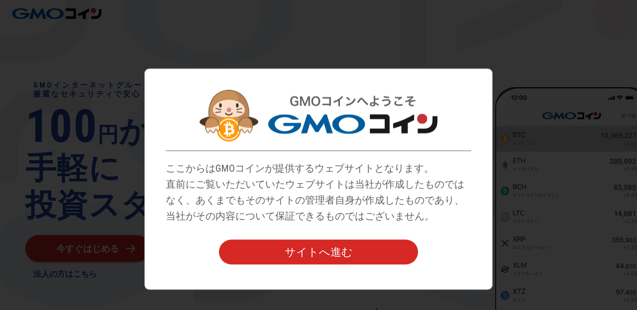

--- FILE ---
content_type: text/html
request_url: https://coin.z.com/jp/corp/lp/general02/?aid=00036&utm_source=affiliate&utm_medium=00036&atnct=zcomcoin_0100lhix00i6gf-edfc16abd970dce2d7d19b59c34fabdd&hc_uus=2a608d585c147b7e8eac87890fc6e576
body_size: 7134
content:
<!DOCTYPE html>
<html lang="ja">
<head>

  <meta charset="UTF-8">
  <meta name="viewport" content="width=device-width, initial-scale=1.0, viewport-fit=cover">
  <meta http-equiv="X-UA-Compatible" content="ie=edge">
  <title>ビットコイン（BTC）・暗号資産（仮想通貨）の取引ならGMOコイン</title>
  <meta name="description" content="【最短10分】GMOコインで暗号資産デビュー！取引は100円、積立は500円から。手数料無料でコストも安心。人気のステーキングにも対応。セキュリティに強み、信頼のGMOインターネットグループ。" />
  <meta property="og:type" content="website" />
  <meta property="og:url" content="https://coin.z.com/jp/corp/lp/general02/" />
  <meta property="og:image" content="https://coin.z.com/corp_imgs/lp/general02/ogp.png" />
  <meta property="og:image:width" content="1200"/>
  <meta property="og:image:height" content="630"/>
  <meta property="og:site_name" content="GMOコイン" />
  <meta property="og:title" content="ビットコイン（BTC）・暗号資産（仮想通貨）の取引ならGMOコイン" />
  <meta property="og:description" content="【最短10分】GMOコインで暗号資産デビュー！取引は100円、積立は500円から。手数料無料でコストも安心。人気のステーキングにも対応。セキュリティに強み、信頼のGMOインターネットグループ。" />
  <meta property="og:locale" content="ja_JP" />
  <meta name="twitter:card" content="summary_large_image" />
  <meta name="twitter:site" content="@gmo_coin" />
  <meta name="twitter:title" content="ビットコイン（BTC）・暗号資産（仮想通貨）の取引ならGMOコイン" />
  <meta name="twitter:description" content="【最短10分】GMOコインで暗号資産デビュー！取引は100円、積立は500円から。手数料無料でコストも安心。人気のステーキングにも対応。セキュリティに強み、信頼のGMOインターネットグループ。" />
  <meta name="twitter:image" content="https://coin.z.com/corp_imgs/lp/general02/ogp.png" />
  <meta name="twitter:url" content="https://coin.z.com/jp/corp/lp/general02/" />
  <meta name="twitter:domain" content="coin.z.com">
  <link rel="canonical" href="https://coin.z.com/jp/corp/lp/general02/">

  <link rel="icon" href="https://coin.z.com/corp_imgs/favicon/favicon.ico" type="image/x-icon" />
  <!-- PNG形式（オプション・補完用） -->
  <link rel="icon" type="image/png" sizes="96x96" href="https://coin.z.com/corp_imgs/favicon/favicon-96x96.png">
  <link rel="icon" type="image/png" sizes="32x32" href="https://coin.z.com/corp_imgs/favicon/favicon-32x32.png">
  <link rel="icon" type="image/png" sizes="16x16" href="https://coin.z.com/corp_imgs/favicon/favicon-16x16.png">

<link rel="preconnect" href="https://fonts.googleapis.com" crossorigin>
<link rel="preconnect" href="https://fonts.gstatic.com" crossorigin>
<link href="https://fonts.googleapis.com/css2?family=Noto+Sans+JP:wght@400;700&family=Roboto+Condensed:wght@400;700&text=ABCDEFGHIJKLMNOPQRSTUVWXYZ0123456789&display=swap" rel="stylesheet">

  <!-- <link rel="preconnect" href="https://www.gstatic.com" crossorigin> -->
  <!-- <link rel="preload" as="font" href="/corp_font/NotoSansJP/NotoSansJP-Regular.min.woff2" type="font/woff2" crossorigin>
  <link rel="preload" as="font" href="/corp_font/NotoSansJP/NotoSansJP-Bold.min.woff2" type="font/woff2" crossorigin>
  <link rel="preload" as="font" href="/corp_font/RobotoCondensed/RobotoCondensed-Regular.min.woff2" type="font/woff2" crossorigin>
  <link rel="preload" as="font" href="/corp_font/RobotoCondensed/RobotoCondensed-Bold.min.woff2" type="font/woff2" crossorigin> -->

  <link rel="stylesheet" href="/corp_css/pages/lp/general02/style.css?ver=20251112">

  <style>.async-hide { opacity: 0 !important} </style>
  <script>(function(a,s,y,n,c,h,i,d,e){s.className+=' '+y;h.start=1*new Date;
  h.end=i=function(){s.className=s.className.replace(RegExp(' ?'+y),'')};
  (a[n]=a[n]||[]).hide=h;setTimeout(function(){i();h.end=null},c);h.timeout=c;
  })(window,document.documentElement,'async-hide','dataLayer',1000,
  {'GTM-W6DDTXP':true});</script>



<script src="https://www.google.com/recaptcha/enterprise.js?render=6LevrxsqAAAAABpRLKI7KoTeFpl5zHiH9Dk_neKF&hl=ja" async defer></script>
  <!-- <script>
    var newUrl = '/jp/corp/lp/general02/';
    var para = document.location.search;
    location.href = newUrl + para;
  </script> -->

  <!-- Google Tag Manager -->
  <script>
    (function (w, d, s, l, i) {
      w[l] = w[l] || []; w[l].push({
        'gtm.start':
        new Date().getTime(), event: 'gtm.js'
      }); var f = d.getElementsByTagName(s)[0],
        j = d.createElement(s), dl = l != 'dataLayer' ? '&l=' + l : ''; j.async = true; j.src =
          'https://www.googletagmanager.com/gtm.js?id=' + i + dl; f.parentNode.insertBefore(j, f);
    })(window, document, 'script', 'dataLayer', 'GTM-WHRD9K8');
  </script>
  <!-- End Google Tag Manager -->
</head>

<body id="top">
  <!-- Google Tag Manager (noscript) -->
  <noscript>
    <iframe src="https://www.googletagmanager.com/ns.html?id=GTM-WHRD9K8" height="0" width="0"
      style="display:none;visibility:hidden"></iframe>
  </noscript>
  <!-- End Google Tag Manager (noscript) -->
  <div class="p-lp-wrapper">
    <header class="p-lp-header">
      <div class="p-lp-header__logo"><img src="/corp_imgs/logo.svg" alt="GMOコイン株式会社" fetchpriority="high"></div>
    </header>
    <section class="p-lp-mainvisual">
      <div id="jsi-afmodal" class="p-lp-afmodal p-lp-afmodal__overlay">
        <div class="p-lp-afmodal__content">
          <p class="p-lp-afmodal__img">
            <img class="for-pc" src="/corp_imgs/af-modal-01.png" alt="GMOコインへようこそ" fetchpriority="high">
            <img class="for-sp" src="/corp_imgs/af-modal-01-sp.png" alt="GMOコインへようこそ" fetchpriority="high">
          </p>
          <p class="p-lp-afmodal__text">ここからはGMOコインが提供するウェブサイトとなります。<br>
            直前にご覧いただいていたウェブサイトは当社が作成したものではなく、あくまでもそのサイトの管理者自身が作成したものであり、当社がその内容について保証できるものではございません。</p>
          <p id="jsi-afmodal-close" class="p-lp-afmodal__close">サイトへ進む</p>
        </div>
      </div>
      <div class="p-lp-container">
        <div class="p-lp-mainvisual__heading jsc-fixed">
          <div class="p-lp-mainvisual__heading__container">
            <p class="p-lp-mainvisual__heading__lead">GMOインターネットグループの
              <br>厳重なセキュリティで安心
            </p>
            <h1 class="p-lp-mainvisual__heading__title">
              <span class="hundred">100</span><span class="yen">円</span>から
              <br>手軽に
              <br>投資スタート
            </h1>
            <div class="p-lp-mainvisual__btn c-btn c-btn-primary"><a class="c-btn-primary__color c-btn__text c-btn__round c-btn__ripple c-btn__arrow" href="/jp/member/signup">今すぐはじめる</a></div>
            <div class="p-lp-mainvisual__text"><a class="p-lp-mainvisual__link" href="/jp/member/signup?corp=1">法人の方はこちら</a></div>
          </div>
        </div>

        <div class="p-lp-mainvisual__right jsc-iphone">
          <div class="p-lp-mainvisual__smartphone">
            <div class="p-lp-mainvisual__smartphone__frame">
              <div class="p-lp-mainvisual__smartphone__gif jsc-scroll-smartphone">
                
                <div class="img img00"><img src="/corp_imgs/lp/general02/screen-00.png" alt="" fetchpriority="low" loading="lazy" decoding="async"></div>
                <div class="img img01"><img src="/corp_imgs/lp/general02/screen-01.png" alt="" fetchpriority="low" loading="lazy" decoding="async"></div>
                <div class="img img02"><img src="/corp_imgs/lp/general02/screen-02.png" alt="" fetchpriority="low" loading="lazy" decoding="async"></div>
                <div class="img img03"><img src="/corp_imgs/lp/general02/screen-03.png" alt="" fetchpriority="low" loading="lazy" decoding="async"></div>
                <div class="img img04"><img src="/corp_imgs/lp/general02/screen-04.png" alt="" fetchpriority="low" loading="lazy" decoding="async"></div>
                
                
              </div>
            </div>
          </div>
        </div>

      </div>
      <div class="p-lp-mainvisual__content">
        <main class="p-lp-main">
          <div class="p-lp-main__top jsc-scroll-trigger">
            <div class="p-lp-main__top__person">
              <div class="balloon jsc-scroll-fade">スマートに
                <br>スタートだぜぇ
              </div>
              <div class="face jsc-scroll-fade">
                <img src="/corp_imgs/lp/general02/face.png" alt="" fetchpriority="high">
              </div>
            </div>
            <div class="p-lp-main__top__scroller"></div>
          </div>
          <section class="p-lp-section jsc-scroll-trigger jsc-screen-change">
            <div class="p-lp-section__container">
              <span class="p-lp-section__num p-lp-section__num-one">1</span>
              <div class="p-lp-section__illust p-lp-scroll_fade jsc-scroll-fade">
                <img src="/corp_imgs/lp/general02/illust-01.png" alt="" fetchpriority="low" loading="lazy" decoding="async">
              </div>
              <h2 class="p-lp-section__title p-lp-scroll_fade jsc-scroll-fade">100円から
                <br>投資できる
              </h2>
              <p class="p-lp-section__lead p-lp-scroll_fade jsc-scroll-fade">月々500円から始められる
                <br>「つみたて暗号資産」も
                <br>持っているだけで増える
                <br>「ステーキング」も
              </p>
              <div class="p-lp-section__content p-lp-scroll_fade jsc-scroll-fade">
                <p class="p-lp-section__text">暗号資産は22銘柄、さらに外国為替FXでは14通貨ペアを提供中。
                  <br>もちろん、各種手数料は0円で、安心して始められる環境を整えています。
                  <br>初心者の方でも、100円から気軽に始められる仕組み。
                  <br>GMOコインでは、イーサリアム（ETH）、ソラナ（SOL）などがステーキング対象！
                </p>
                <div class="p-lp-products">
                  <img class="p-lp-products__item" src="/corp_imgs/icon/icon-btc.svg" width="24" height="24" alt="" fetchpriority="low" loading="lazy" decoding="async">
                  <img class="p-lp-products__item" src="/corp_imgs/icon/icon-eth.svg" width="24" height="24" alt="" fetchpriority="low" loading="lazy" decoding="async">
                  <img class="p-lp-products__item" src="/corp_imgs/icon/icon-bch.svg" width="24" height="24" alt="" fetchpriority="low" loading="lazy" decoding="async">
                  <img class="p-lp-products__item" src="/corp_imgs/icon/icon-ltc.svg" width="24" height="24" alt="" fetchpriority="low" loading="lazy" decoding="async">
                  <img class="p-lp-products__item" src="/corp_imgs/icon/icon-xrp.svg" width="24" height="24" alt="" fetchpriority="low" loading="lazy" decoding="async">
                  <img class="p-lp-products__item" src="/corp_imgs/icon/icon-xlm.svg" width="24" height="24" alt="" fetchpriority="low" loading="lazy" decoding="async">

                  <img class="p-lp-products__item" src="/corp_imgs/icon/icon-xtz.svg" width="24" height="24" alt="" fetchpriority="low" loading="lazy" decoding="async">
                  <img class="p-lp-products__item" src="/corp_imgs/icon/icon-dot.svg" width="24" height="24" alt="" fetchpriority="low" loading="lazy" decoding="async">
                  <img class="p-lp-products__item" src="/corp_imgs/icon/icon-atom.svg" width="24" height="24" alt="" fetchpriority="low" loading="lazy" decoding="async">
                  <img class="p-lp-products__item" src="/corp_imgs/icon/icon-ada.svg" width="24" height="24" alt="" fetchpriority="low" loading="lazy" decoding="async">
                  <img class="p-lp-products__item" src="/corp_imgs/icon/icon-dai.svg" width="24" height="24" alt="" fetchpriority="low" loading="lazy" decoding="async">
                  <img class="p-lp-products__item" src="/corp_imgs/icon/icon-link.svg" width="24" height="24" alt="" fetchpriority="low" loading="lazy" decoding="async">

                  <img class="p-lp-products__item" src="/corp_imgs/icon/icon-fcr.svg" width="24" height="24" alt="" fetchpriority="low" loading="lazy" decoding="async">
                  <img class="p-lp-products__item" src="/corp_imgs/icon/icon-doge.svg" width="24" height="24" alt="" fetchpriority="low" loading="lazy" decoding="async">
                  <img class="p-lp-products__item" src="/corp_imgs/icon/icon-sol.svg" width="24" height="24" alt="" fetchpriority="low" loading="lazy" decoding="async">
                  <img class="p-lp-products__item" src="/corp_imgs/icon/icon-astr.svg" width="24" height="24" alt="" fetchpriority="low" loading="lazy" decoding="async">
                  <img class="p-lp-products__item" src="/corp_imgs/icon/icon-fil.svg" width="24" height="24" alt="" fetchpriority="low" loading="lazy" decoding="async">
                  <img class="p-lp-products__item" src="/corp_imgs/icon/icon-sand.svg" width="24" height="24" alt="" fetchpriority="low" loading="lazy" decoding="async">

                  <img class="p-lp-products__item" src="/corp_imgs/icon/icon-chz.svg" width="24" height="24" alt="" fetchpriority="low" loading="lazy" decoding="async">
                  <img class="p-lp-products__item" src="/corp_imgs/icon/icon-avax.svg" width="24" height="24" alt="" fetchpriority="low" loading="lazy" decoding="async">
                  <img class="p-lp-products__item" src="/corp_imgs/icon/icon-nac.svg" width="24" height="24" alt="" fetchpriority="low" loading="lazy" decoding="async">
                  <img class="p-lp-products__item" src="/corp_imgs/icon/icon-sui.svg" width="24" height="24" alt="" fetchpriority="low" loading="lazy" decoding="async">
                </div>
              </div>
              <div class="p-lp-section__screen p-lp-scroll_fade jsc-scroll-fade">
                <img src="/corp_imgs/lp/general02/screen-01_sp.png" alt="" fetchpriority="low" loading="lazy" decoding="async">
              </div>
            </div>
          </section>
          <section class="p-lp-section jsc-scroll-trigger jsc-screen-change">
            <div class="p-lp-section__container">
              <span class="p-lp-section__num p-lp-section__num-two">2</span>
              <div class="p-lp-section__illust p-lp-scroll_fade jsc-scroll-fade">
                <img src="/corp_imgs/lp/general02/illust-02.png" alt="" fetchpriority="low" loading="lazy" decoding="async">
              </div>
              <h2 class="p-lp-section__title p-lp-scroll_fade jsc-scroll-fade">最短10分で
                <br>取引開始
              </h2>
              <p class="p-lp-section__lead p-lp-scroll_fade jsc-scroll-fade">土日祝日もOK！</p>
              <div class="p-lp-section__content p-lp-scroll_fade jsc-scroll-fade">
                <p class="p-lp-section__text">お手続きは簡単、最短10分で取引をスタートできるので、忙しい方でも気軽に始められます！
                  <br>土日祝日も取引可能だから、いつでもタイミングを逃しません。
                </p>
              </div>
              <div class="p-lp-section__screen p-lp-scroll_fade jsc-scroll-fade">
                <img src="/corp_imgs/lp/general02/screen-02_sp.png" alt="" fetchpriority="low" loading="lazy" decoding="async">
              </div>
            </div>
          </section>
          <section class="p-lp-section jsc-scroll-trigger jsc-screen-change">
            <div class="p-lp-section__container">
              <span class="p-lp-section__num p-lp-section__num-three">3</span>
              <div class="p-lp-section__illust p-lp-scroll_fade jsc-scroll-fade">
                <img src="/corp_imgs/lp/general02/illust-03.png" alt="" fetchpriority="low" loading="lazy" decoding="async">
              </div>
              <h2 class="p-lp-section__title p-lp-scroll_fade jsc-scroll-fade">アプリで簡単</h2>
              <p class="p-lp-section__lead p-lp-scroll_fade jsc-scroll-fade">初めてでも安心な取引ツール</p>
              <div class="p-lp-section__content p-lp-scroll_fade jsc-scroll-fade">
                <p class="p-lp-section__text">シンプルな画面で直感的な操作ができるノーマルモードで初心者でも簡単にビットコインや他の暗号資産（仮想通貨）の購入、保有資産の確認ができます。</p>
                <div class="p-lp-section__screen p-lp-scroll_fade jsc-scroll-fade">
                  <img src="/corp_imgs/lp/general02/screen-03_sp.png" alt="" fetchpriority="low" loading="lazy" decoding="async">
                </div>
                <div class="p-lp-app">
                  <div class="p-lp-app__store__apple">
                    <a class="p-lp-app__store__link" href="https://apps.apple.com/jp/app/gmo%E3%82%B3%E3%82%A4%E3%83%B3-%E4%BB%AE%E6%83%B3%E9%80%9A%E8%B2%A8%E3%82%A6%E3%82%A9%E3%83%AC%E3%83%83%E3%83%88/id1388836948">
                      <img src="/corp_imgs/home/app/app-store.png" alt="App store" fetchpriority="low" loading="lazy" decoding="async">
                    </a>
                  </div>
                  <div class="p-lp-app__store__google">
                    <a class="p-lp-app__store__link" href="https://play.google.com/store/apps/details?id=com.gmowallet.mobilewallet&hl=ja">
                      <img src="/corp_imgs/home/app/google-store.png" alt="GooglePlay" fetchpriority="low" loading="lazy" decoding="async">
                    </a>
                  </div>
                </div>
              </div>
            </div>
          </section>
          <section class="p-lp-section jsc-scroll-trigger jsc-screen-change">
            <div class="p-lp-section__container">
              <span class="p-lp-section__num p-lp-section__num-three">4</span>
              <div class="p-lp-section__illust p-lp-scroll_fade jsc-scroll-fade">
                <img src="/corp_imgs/lp/general02/illust-04.png" alt="" fetchpriority="low" loading="lazy" decoding="async">
              </div>
              <h2 class="p-lp-section__title p-lp-scroll_fade jsc-scroll-fade">最高水準の
                <br>セキュリティ
              </h2>
              <p class="p-lp-section__lead p-lp-scroll_fade jsc-scroll-fade">安全安心の取引を実現する
                <br>最高水準のセキュリティ
              </p>
              <div class="p-lp-section__content p-lp-scroll_fade jsc-scroll-fade">
                <p class="p-lp-section__text">GMOインターネットグループの一員として、日本の法令・諸規則を遵守し、お客さまに安心してご利用いただけるサービスを提供しています。
                  <br>最先端のサイバーセキュリティ対策を実施し、グループ内の専門機関「<a class="p-lp-section__link" href="https://gmo-cybersecurity.com/" target="_blank" rel="noopener">GMOサイバーセキュリティ byイエラエ</a>」によるサイト診断を実施し、万全の防御策を構築しています。
                </p>
              </div>
            </div>
          </section>

          <section class="p-lp-section__form">
            <h2 class="p-lp-section__form__title">まずは最短10分で<br>口座開設</h2>
            <div class="p-lp-form">
              <div id="jsi-form-recaptcha" class="p-lp-form__content">
                <div class="p-lp-form__recaptcha jsc-recaptcha-wrapper jsc-recaptcha">
                  <div class="p-lp-form__heading">
                    <p class="p-lp-form__title">メールアドレス</p>
                  </div>

                  <form class="p-lp-form__recapform" name="recaptcha2">
                    <span class="p-lp-form__recapform-errmsgrecap jsc-recheck-err-msg"></span>
                    <div class="p-lp-form__recapform-email">
                      <input class="p-lp-form__recapform-input jsc-email" placeholder="xxx@example.com" maxlength="256" tabindex="0" name="mailAddress" value="">
                    </div>
                    <button id="jsi-submit" class="p-lp-form__btn p-lp-form__btn__round p-lp-form__btn__arrow g-recaptcha">今すぐはじめる</button>
                  </form>
                  <div class="p-lp-form__text"><a class="p-lp-form__text-link" href="/jp/member/signup?corp=1">法人の方はこちら</a></div>
                  <p class="p-lp-form__recaptcha__policy">このサイトはreCAPTCHAによって保護されており、Google
                    <a class="p-lp-form__recaptcha__policy-link" href="https://policies.google.com/privacy">プライバシーポリシー</a> と
                    <a class="p-lp-form__recaptcha__policy-link" href="https://policies.google.com/terms">利用規約</a> が適用されます。
                  </p>
                </div>
                <div class="p-lp-form__complete jsc-complete">
                  <p class="p-lp-form__complete-title">認証メールを送信しました！</p>
                  <p class="p-lp-form__complete-iconmail"><img src="/corp_imgs/lp/general02/icon_sendmail.svg" alt="" fetchpriority="low" loading="lazy" decoding="async"></p>
                  <p class="p-lp-form__complete-text">メールに記載されたリンク先の画面にて、パスワードを設定してください</p>
                  <p class="p-lp-form__complete-notes">※1分以内にメールが届かない場合は、「迷惑メール」フォルダに振り分けられている可能性があります</p>
                </div>
                <div class="p-lp-maintenace jsc-maintenance-wrapper">
                  <div class="p-lp-maintenace__content">
                    <div class="p-lp-maintenace__img">
                      <span class="wrench"></span>
                      <span class="big-gear"></span>
                      <span class="small-gear"></span>
                    </div>
                    <p class="p-lp-maintenace__text u-font-bold">現在メンテナンス中です。
                      <br>メンテナンスの詳細は<a class="p-lp-maintenace__link" href="/jp/maintenance.html" target="_blank" rel="noopener">こちら</a>にて
                      <br>ご確認ください。
                    </p>
                  </div>
                </div>
              </div>
            </div>

          </section>
        </main>
        <footer class="p-lp-footer">
          <div class="p-lp-footer__inner">
            <div class="p-lp-footer__disclaimer">
              <p class="p-lp-footer__disclaimer__text">GMOコインは、GMOインターネットグループ（東証プライム上場9449）のメンバーです。</p>

              <dl class="p-lp-footer__disclaimer__container">
                <div class="p-lp-footer__disclaimer__container__item">
                  <dt class="p-lp-footer__disclaimer__heading">《 取引にあたっての注意事項 》</dt>
                  <dd class="p-lp-footer__disclaimer__content">
                    <ul class="p-lp-footer__disclaimer__list">
                      <li class="p-lp-footer__disclaimer__list__item">取引にあたり手数料が発生することがあります。手数料の詳細については、<a class="p-lp-footer__disclaimer__link" href="/jp/corp/guide/fees/" target="_blank" rel="noopener">こちら</a>をご確認ください。</li>
                      <li class="p-lp-footer__disclaimer__list__item">取引ではスプレッドが発生します。スプレッドとは売値（BID）と買値（ASK）の差のことで、レートの変動によって値幅が広がる場合、狭まる場合があります。</li>
                      <li class="p-lp-footer__disclaimer__list__item">相場が大きく変動した場合、注文価格と、実際の約定価格との間に差が生じる場合があります。</li>
                      <li class="p-lp-footer__disclaimer__list__item">暗号資産FXを含むレバレッジ取引にあたっては、証拠金を預託いただく必要があります。必要な証拠金額や計算方法、証拠金率その他証拠金の詳細は、<a class="p-lp-footer__disclaimer__link" href="/jp/corp/product/info/margin/" target="_blank" rel="noopener">こちら</a>をご確認ください。</li>
                      <li class="p-lp-footer__disclaimer__list__item">証拠金取引は少額の資金で証拠金を上回る取引を行うことができる一方、急激な暗号資産の価格変動等により短期間のうちに証拠金の大部分又はそのすべてを失うことや、取引額が証拠金の額を上回るため、証拠金額等を超える損失が発生する場合があります。</li>
                      <li class="p-lp-footer__disclaimer__list__item">暗号資産取引は、元本を保証するものではなく、価格の変動等による損失が生じるおそれがあります。取引にあたっては、各種約款、契約締結前交付書面やお客さま向けの資料等をよくお読みになり、取引の内容を十分にご理解いただいた上で、ご自身の責任と判断において取引を行ってください。</li>
                      <li class="p-lp-footer__disclaimer__list__item">物品の購入・売却や借受またはサービスの提供を受ける場合に、これらの代価の弁済のために不特定の者に対して使用できます。なお、暗号資産は代価の弁済を受ける者の同意がある場合に限り代価の弁済のために使用することができます。</li>
                    </ul>
                  </dd>
                </div>
                <div class="p-lp-footer__disclaimer__container__item">
                  <dt class="p-lp-footer__disclaimer__heading">《 暗号資産（仮想通貨）に関するリスクについて 》</dt>
                  <dd class="p-lp-footer__disclaimer__content">
                    <ul class="p-lp-footer__disclaimer__list">
                      <li class="p-lp-footer__disclaimer__list__item">暗号資産は本邦通貨又は外国通貨ではありません。また、日本円等の法定通貨とは異なり、国等によりその価値が保証されているものではありません。</li>
                      <li class="p-lp-footer__disclaimer__list__item">暗号資産取引に使用する秘密鍵を失った場合、保有する暗号資産を利用することができず、その価値を失うことがあります。</li>
                      <li class="p-lp-footer__disclaimer__list__item">暗号資産は、ブロックチェーンその他の記録の仕組みが破たんした場合には、その価値が失われることがあります。</li>
                      <li class="p-lp-footer__disclaimer__list__item">暗号資産の価格が変動することによって元本の損失が発生することがあります。</li>
                      <li class="p-lp-footer__disclaimer__list__item">当社はお客さまの資産を当社の資産とは分別して管理しておりますが、当社が倒産した場合には、預託された資産を返還することができない可能性があります。</li>
                    </ul>
                  </dd>
                </div>
                <div class="p-lp-footer__disclaimer__container__item">
                  <dt class="p-lp-footer__disclaimer__heading">《 外国為替FX（外国為替証拠金取引）に関するリスクについて 》</dt>
                  <dd class="p-lp-footer__disclaimer__content">
                    <ul class="p-lp-footer__disclaimer__list">
                      <li class="p-lp-footer__disclaimer__list__item">外国為替FXは外国為替レート、金利の変動で損害を被るリスクがあり、投資元本は保証されません。預託した証拠金の額に比べ大きい金額の取引ができ、マーケットの相場変動率に比べ投資元本の損益変動率が大きく、状況により損失が預託した証拠金額を上回る危険性があります。</li>
                      <li class="p-lp-footer__disclaimer__list__item">取引ではスプレッドが発生します。スプレッドとは売値（BID）と買値（ASK）の差のことで、レートの変動によって値幅が広がる場合、狭まる場合があります。また、スワップポイントの受取りと支払いには差があり、金利変動によりスワップポイントが受取りから支払いに転じることがあります。</li>
                      <li class="p-lp-footer__disclaimer__list__item">お客様が当社に預託する必要証拠金の額は、取引金額の4％相当額です。法人のお客様の必要証拠金の額は金融先物取引業協会が算出した通貨ペアごとの為替リスク想定比率を取引の額に乗じて得た額です。</li>
                      <li class="p-lp-footer__disclaimer__list__item">時価評価総額が必要証拠金の100％を下回った場合、ロスカットとなります。ロスカット時には、手数料が1通貨単位あたり0.05円（但し、20通貨未満の場合は1円）発生します。ロスカット時に元本を超える損失が発生する場合がございます。</li>
                      <li class="p-lp-footer__disclaimer__list__item">スプレッドは相場急変時、指標発表時等に拡大する場合がございます。スリッページが発生することにより、発注時点に比べ不利な価格で約定する場合がございます。また、市場の流動性低下等の理由により注文を受け付けられない場合があります。</li>
                      <li class="p-lp-footer__disclaimer__list__item">取引にあたっては、各種約款、契約締結前交付書面やお客さま向けの資料等をよくお読みになり、取引の内容を十分にご理解いただいた上で、ご自身の責任と判断において取引を行ってください。</li>
                    </ul>
                  </dd>
                </div>
                <div class="p-lp-footer__disclaimer__container__item">
                  <dt class="p-lp-footer__disclaimer__heading">《 お問い合わせ 》</dt>
                  <dd class="p-lp-footer__disclaimer__content">
                    <p class="p-lp-footer__disclaimer__text"><a class="p-lp-footer__disclaimer__link" href="https://support.coin.z.com/hc/ja/requests/new">https://support.coin.z.com/hc/ja/requests/new</a></p>
                  </dd>
                </div>
              </dl>
            </div>

            <div class="p-lp-footer__organization">
              <div class="p-lp-footer__bnr">
                <div class="p-lp-footer__bnr__item">
                  <div id="ss_gmo_globalsign_secured_site_seal" oncontextmenu="return false;" style="width:100px; height:50px;">
                    <img id="ss_gmo_globalsign_img" src="[data-uri]" alt="" onclick="ss_open_profile()" style="cursor:pointer; border:0; width:100%" >
                  </div>
                </div>
                <div class="p-lp-footer__bnr__item">
                  <span id="csi_siteseal_tag" oncontextmenu="return false;" style="width:100px; height:50px; display: block;"><a id="csi_siteseal_profile_link"><img loading="lazy" alt="dark_typeB_100x50.png" id="csi_siteseal_image" width="100" height="50" src="#" style="display: none" /></a></span>
                </div>
                <div class="p-lp-footer__bnr__item">
                  <span id="brs_siteseal_tag" oncontextmenu="return false;" style="width:100px; height:50px; display: block;"><a id="gmobrs_seal_profile_link"><img decoding="async" alt="dark_typeB_100x50.png" id="gmobrs_seal_image" width="100" height="50" src="#" style="display: none" /></a></span>
                </div>
              </div>
              <p class="p-lp-footer__organization__text">加入協会：
                <br>一般社団法人 日本暗号資産等取引業協会
                <br>一般社団法人 金融先物取引業協会
              </p>
              <p class="p-lp-footer__organization__text">GMOコイン株式会社<br>
                関東財務局長 第00006号（暗号資産交換業）<br>
                関東財務局長（金商）第3188号
              </p>
            </div>
            <p class="p-lp-footer__copyright">&copy; GMO Coin, Inc. All Rights Reserved.</p>
          </div>
        </footer>
      </div>
    </section>
  </div>
  <script src="/corp_js/lp-bundle.js?ver=20260113"></script>
  <script type="text/javascript" src="https://seal.atlas.globalsign.com/gss/one/seal?image=seal_100-50_ja_w.png" defer="defer"></script>
  <script type="text/javascript" src="https://siteseal.gmo-cybersecurity.com/static/scripts/siteseal.js" defer="defer"></script>
  <script type="text/javascript" src="https://seal.brandsecurity.gmo/static/js/siteseal.js" defer="defer"></script>
</body>
</html>


--- FILE ---
content_type: text/html; charset=utf-8
request_url: https://www.google.com/recaptcha/enterprise/anchor?ar=1&k=6LevrxsqAAAAABpRLKI7KoTeFpl5zHiH9Dk_neKF&co=aHR0cHM6Ly9jb2luLnouY29tOjQ0Mw..&hl=ja&v=PoyoqOPhxBO7pBk68S4YbpHZ&size=invisible&anchor-ms=20000&execute-ms=30000&cb=s11vfz6tb73i
body_size: 49201
content:
<!DOCTYPE HTML><html dir="ltr" lang="ja"><head><meta http-equiv="Content-Type" content="text/html; charset=UTF-8">
<meta http-equiv="X-UA-Compatible" content="IE=edge">
<title>reCAPTCHA</title>
<style type="text/css">
/* cyrillic-ext */
@font-face {
  font-family: 'Roboto';
  font-style: normal;
  font-weight: 400;
  font-stretch: 100%;
  src: url(//fonts.gstatic.com/s/roboto/v48/KFO7CnqEu92Fr1ME7kSn66aGLdTylUAMa3GUBHMdazTgWw.woff2) format('woff2');
  unicode-range: U+0460-052F, U+1C80-1C8A, U+20B4, U+2DE0-2DFF, U+A640-A69F, U+FE2E-FE2F;
}
/* cyrillic */
@font-face {
  font-family: 'Roboto';
  font-style: normal;
  font-weight: 400;
  font-stretch: 100%;
  src: url(//fonts.gstatic.com/s/roboto/v48/KFO7CnqEu92Fr1ME7kSn66aGLdTylUAMa3iUBHMdazTgWw.woff2) format('woff2');
  unicode-range: U+0301, U+0400-045F, U+0490-0491, U+04B0-04B1, U+2116;
}
/* greek-ext */
@font-face {
  font-family: 'Roboto';
  font-style: normal;
  font-weight: 400;
  font-stretch: 100%;
  src: url(//fonts.gstatic.com/s/roboto/v48/KFO7CnqEu92Fr1ME7kSn66aGLdTylUAMa3CUBHMdazTgWw.woff2) format('woff2');
  unicode-range: U+1F00-1FFF;
}
/* greek */
@font-face {
  font-family: 'Roboto';
  font-style: normal;
  font-weight: 400;
  font-stretch: 100%;
  src: url(//fonts.gstatic.com/s/roboto/v48/KFO7CnqEu92Fr1ME7kSn66aGLdTylUAMa3-UBHMdazTgWw.woff2) format('woff2');
  unicode-range: U+0370-0377, U+037A-037F, U+0384-038A, U+038C, U+038E-03A1, U+03A3-03FF;
}
/* math */
@font-face {
  font-family: 'Roboto';
  font-style: normal;
  font-weight: 400;
  font-stretch: 100%;
  src: url(//fonts.gstatic.com/s/roboto/v48/KFO7CnqEu92Fr1ME7kSn66aGLdTylUAMawCUBHMdazTgWw.woff2) format('woff2');
  unicode-range: U+0302-0303, U+0305, U+0307-0308, U+0310, U+0312, U+0315, U+031A, U+0326-0327, U+032C, U+032F-0330, U+0332-0333, U+0338, U+033A, U+0346, U+034D, U+0391-03A1, U+03A3-03A9, U+03B1-03C9, U+03D1, U+03D5-03D6, U+03F0-03F1, U+03F4-03F5, U+2016-2017, U+2034-2038, U+203C, U+2040, U+2043, U+2047, U+2050, U+2057, U+205F, U+2070-2071, U+2074-208E, U+2090-209C, U+20D0-20DC, U+20E1, U+20E5-20EF, U+2100-2112, U+2114-2115, U+2117-2121, U+2123-214F, U+2190, U+2192, U+2194-21AE, U+21B0-21E5, U+21F1-21F2, U+21F4-2211, U+2213-2214, U+2216-22FF, U+2308-230B, U+2310, U+2319, U+231C-2321, U+2336-237A, U+237C, U+2395, U+239B-23B7, U+23D0, U+23DC-23E1, U+2474-2475, U+25AF, U+25B3, U+25B7, U+25BD, U+25C1, U+25CA, U+25CC, U+25FB, U+266D-266F, U+27C0-27FF, U+2900-2AFF, U+2B0E-2B11, U+2B30-2B4C, U+2BFE, U+3030, U+FF5B, U+FF5D, U+1D400-1D7FF, U+1EE00-1EEFF;
}
/* symbols */
@font-face {
  font-family: 'Roboto';
  font-style: normal;
  font-weight: 400;
  font-stretch: 100%;
  src: url(//fonts.gstatic.com/s/roboto/v48/KFO7CnqEu92Fr1ME7kSn66aGLdTylUAMaxKUBHMdazTgWw.woff2) format('woff2');
  unicode-range: U+0001-000C, U+000E-001F, U+007F-009F, U+20DD-20E0, U+20E2-20E4, U+2150-218F, U+2190, U+2192, U+2194-2199, U+21AF, U+21E6-21F0, U+21F3, U+2218-2219, U+2299, U+22C4-22C6, U+2300-243F, U+2440-244A, U+2460-24FF, U+25A0-27BF, U+2800-28FF, U+2921-2922, U+2981, U+29BF, U+29EB, U+2B00-2BFF, U+4DC0-4DFF, U+FFF9-FFFB, U+10140-1018E, U+10190-1019C, U+101A0, U+101D0-101FD, U+102E0-102FB, U+10E60-10E7E, U+1D2C0-1D2D3, U+1D2E0-1D37F, U+1F000-1F0FF, U+1F100-1F1AD, U+1F1E6-1F1FF, U+1F30D-1F30F, U+1F315, U+1F31C, U+1F31E, U+1F320-1F32C, U+1F336, U+1F378, U+1F37D, U+1F382, U+1F393-1F39F, U+1F3A7-1F3A8, U+1F3AC-1F3AF, U+1F3C2, U+1F3C4-1F3C6, U+1F3CA-1F3CE, U+1F3D4-1F3E0, U+1F3ED, U+1F3F1-1F3F3, U+1F3F5-1F3F7, U+1F408, U+1F415, U+1F41F, U+1F426, U+1F43F, U+1F441-1F442, U+1F444, U+1F446-1F449, U+1F44C-1F44E, U+1F453, U+1F46A, U+1F47D, U+1F4A3, U+1F4B0, U+1F4B3, U+1F4B9, U+1F4BB, U+1F4BF, U+1F4C8-1F4CB, U+1F4D6, U+1F4DA, U+1F4DF, U+1F4E3-1F4E6, U+1F4EA-1F4ED, U+1F4F7, U+1F4F9-1F4FB, U+1F4FD-1F4FE, U+1F503, U+1F507-1F50B, U+1F50D, U+1F512-1F513, U+1F53E-1F54A, U+1F54F-1F5FA, U+1F610, U+1F650-1F67F, U+1F687, U+1F68D, U+1F691, U+1F694, U+1F698, U+1F6AD, U+1F6B2, U+1F6B9-1F6BA, U+1F6BC, U+1F6C6-1F6CF, U+1F6D3-1F6D7, U+1F6E0-1F6EA, U+1F6F0-1F6F3, U+1F6F7-1F6FC, U+1F700-1F7FF, U+1F800-1F80B, U+1F810-1F847, U+1F850-1F859, U+1F860-1F887, U+1F890-1F8AD, U+1F8B0-1F8BB, U+1F8C0-1F8C1, U+1F900-1F90B, U+1F93B, U+1F946, U+1F984, U+1F996, U+1F9E9, U+1FA00-1FA6F, U+1FA70-1FA7C, U+1FA80-1FA89, U+1FA8F-1FAC6, U+1FACE-1FADC, U+1FADF-1FAE9, U+1FAF0-1FAF8, U+1FB00-1FBFF;
}
/* vietnamese */
@font-face {
  font-family: 'Roboto';
  font-style: normal;
  font-weight: 400;
  font-stretch: 100%;
  src: url(//fonts.gstatic.com/s/roboto/v48/KFO7CnqEu92Fr1ME7kSn66aGLdTylUAMa3OUBHMdazTgWw.woff2) format('woff2');
  unicode-range: U+0102-0103, U+0110-0111, U+0128-0129, U+0168-0169, U+01A0-01A1, U+01AF-01B0, U+0300-0301, U+0303-0304, U+0308-0309, U+0323, U+0329, U+1EA0-1EF9, U+20AB;
}
/* latin-ext */
@font-face {
  font-family: 'Roboto';
  font-style: normal;
  font-weight: 400;
  font-stretch: 100%;
  src: url(//fonts.gstatic.com/s/roboto/v48/KFO7CnqEu92Fr1ME7kSn66aGLdTylUAMa3KUBHMdazTgWw.woff2) format('woff2');
  unicode-range: U+0100-02BA, U+02BD-02C5, U+02C7-02CC, U+02CE-02D7, U+02DD-02FF, U+0304, U+0308, U+0329, U+1D00-1DBF, U+1E00-1E9F, U+1EF2-1EFF, U+2020, U+20A0-20AB, U+20AD-20C0, U+2113, U+2C60-2C7F, U+A720-A7FF;
}
/* latin */
@font-face {
  font-family: 'Roboto';
  font-style: normal;
  font-weight: 400;
  font-stretch: 100%;
  src: url(//fonts.gstatic.com/s/roboto/v48/KFO7CnqEu92Fr1ME7kSn66aGLdTylUAMa3yUBHMdazQ.woff2) format('woff2');
  unicode-range: U+0000-00FF, U+0131, U+0152-0153, U+02BB-02BC, U+02C6, U+02DA, U+02DC, U+0304, U+0308, U+0329, U+2000-206F, U+20AC, U+2122, U+2191, U+2193, U+2212, U+2215, U+FEFF, U+FFFD;
}
/* cyrillic-ext */
@font-face {
  font-family: 'Roboto';
  font-style: normal;
  font-weight: 500;
  font-stretch: 100%;
  src: url(//fonts.gstatic.com/s/roboto/v48/KFO7CnqEu92Fr1ME7kSn66aGLdTylUAMa3GUBHMdazTgWw.woff2) format('woff2');
  unicode-range: U+0460-052F, U+1C80-1C8A, U+20B4, U+2DE0-2DFF, U+A640-A69F, U+FE2E-FE2F;
}
/* cyrillic */
@font-face {
  font-family: 'Roboto';
  font-style: normal;
  font-weight: 500;
  font-stretch: 100%;
  src: url(//fonts.gstatic.com/s/roboto/v48/KFO7CnqEu92Fr1ME7kSn66aGLdTylUAMa3iUBHMdazTgWw.woff2) format('woff2');
  unicode-range: U+0301, U+0400-045F, U+0490-0491, U+04B0-04B1, U+2116;
}
/* greek-ext */
@font-face {
  font-family: 'Roboto';
  font-style: normal;
  font-weight: 500;
  font-stretch: 100%;
  src: url(//fonts.gstatic.com/s/roboto/v48/KFO7CnqEu92Fr1ME7kSn66aGLdTylUAMa3CUBHMdazTgWw.woff2) format('woff2');
  unicode-range: U+1F00-1FFF;
}
/* greek */
@font-face {
  font-family: 'Roboto';
  font-style: normal;
  font-weight: 500;
  font-stretch: 100%;
  src: url(//fonts.gstatic.com/s/roboto/v48/KFO7CnqEu92Fr1ME7kSn66aGLdTylUAMa3-UBHMdazTgWw.woff2) format('woff2');
  unicode-range: U+0370-0377, U+037A-037F, U+0384-038A, U+038C, U+038E-03A1, U+03A3-03FF;
}
/* math */
@font-face {
  font-family: 'Roboto';
  font-style: normal;
  font-weight: 500;
  font-stretch: 100%;
  src: url(//fonts.gstatic.com/s/roboto/v48/KFO7CnqEu92Fr1ME7kSn66aGLdTylUAMawCUBHMdazTgWw.woff2) format('woff2');
  unicode-range: U+0302-0303, U+0305, U+0307-0308, U+0310, U+0312, U+0315, U+031A, U+0326-0327, U+032C, U+032F-0330, U+0332-0333, U+0338, U+033A, U+0346, U+034D, U+0391-03A1, U+03A3-03A9, U+03B1-03C9, U+03D1, U+03D5-03D6, U+03F0-03F1, U+03F4-03F5, U+2016-2017, U+2034-2038, U+203C, U+2040, U+2043, U+2047, U+2050, U+2057, U+205F, U+2070-2071, U+2074-208E, U+2090-209C, U+20D0-20DC, U+20E1, U+20E5-20EF, U+2100-2112, U+2114-2115, U+2117-2121, U+2123-214F, U+2190, U+2192, U+2194-21AE, U+21B0-21E5, U+21F1-21F2, U+21F4-2211, U+2213-2214, U+2216-22FF, U+2308-230B, U+2310, U+2319, U+231C-2321, U+2336-237A, U+237C, U+2395, U+239B-23B7, U+23D0, U+23DC-23E1, U+2474-2475, U+25AF, U+25B3, U+25B7, U+25BD, U+25C1, U+25CA, U+25CC, U+25FB, U+266D-266F, U+27C0-27FF, U+2900-2AFF, U+2B0E-2B11, U+2B30-2B4C, U+2BFE, U+3030, U+FF5B, U+FF5D, U+1D400-1D7FF, U+1EE00-1EEFF;
}
/* symbols */
@font-face {
  font-family: 'Roboto';
  font-style: normal;
  font-weight: 500;
  font-stretch: 100%;
  src: url(//fonts.gstatic.com/s/roboto/v48/KFO7CnqEu92Fr1ME7kSn66aGLdTylUAMaxKUBHMdazTgWw.woff2) format('woff2');
  unicode-range: U+0001-000C, U+000E-001F, U+007F-009F, U+20DD-20E0, U+20E2-20E4, U+2150-218F, U+2190, U+2192, U+2194-2199, U+21AF, U+21E6-21F0, U+21F3, U+2218-2219, U+2299, U+22C4-22C6, U+2300-243F, U+2440-244A, U+2460-24FF, U+25A0-27BF, U+2800-28FF, U+2921-2922, U+2981, U+29BF, U+29EB, U+2B00-2BFF, U+4DC0-4DFF, U+FFF9-FFFB, U+10140-1018E, U+10190-1019C, U+101A0, U+101D0-101FD, U+102E0-102FB, U+10E60-10E7E, U+1D2C0-1D2D3, U+1D2E0-1D37F, U+1F000-1F0FF, U+1F100-1F1AD, U+1F1E6-1F1FF, U+1F30D-1F30F, U+1F315, U+1F31C, U+1F31E, U+1F320-1F32C, U+1F336, U+1F378, U+1F37D, U+1F382, U+1F393-1F39F, U+1F3A7-1F3A8, U+1F3AC-1F3AF, U+1F3C2, U+1F3C4-1F3C6, U+1F3CA-1F3CE, U+1F3D4-1F3E0, U+1F3ED, U+1F3F1-1F3F3, U+1F3F5-1F3F7, U+1F408, U+1F415, U+1F41F, U+1F426, U+1F43F, U+1F441-1F442, U+1F444, U+1F446-1F449, U+1F44C-1F44E, U+1F453, U+1F46A, U+1F47D, U+1F4A3, U+1F4B0, U+1F4B3, U+1F4B9, U+1F4BB, U+1F4BF, U+1F4C8-1F4CB, U+1F4D6, U+1F4DA, U+1F4DF, U+1F4E3-1F4E6, U+1F4EA-1F4ED, U+1F4F7, U+1F4F9-1F4FB, U+1F4FD-1F4FE, U+1F503, U+1F507-1F50B, U+1F50D, U+1F512-1F513, U+1F53E-1F54A, U+1F54F-1F5FA, U+1F610, U+1F650-1F67F, U+1F687, U+1F68D, U+1F691, U+1F694, U+1F698, U+1F6AD, U+1F6B2, U+1F6B9-1F6BA, U+1F6BC, U+1F6C6-1F6CF, U+1F6D3-1F6D7, U+1F6E0-1F6EA, U+1F6F0-1F6F3, U+1F6F7-1F6FC, U+1F700-1F7FF, U+1F800-1F80B, U+1F810-1F847, U+1F850-1F859, U+1F860-1F887, U+1F890-1F8AD, U+1F8B0-1F8BB, U+1F8C0-1F8C1, U+1F900-1F90B, U+1F93B, U+1F946, U+1F984, U+1F996, U+1F9E9, U+1FA00-1FA6F, U+1FA70-1FA7C, U+1FA80-1FA89, U+1FA8F-1FAC6, U+1FACE-1FADC, U+1FADF-1FAE9, U+1FAF0-1FAF8, U+1FB00-1FBFF;
}
/* vietnamese */
@font-face {
  font-family: 'Roboto';
  font-style: normal;
  font-weight: 500;
  font-stretch: 100%;
  src: url(//fonts.gstatic.com/s/roboto/v48/KFO7CnqEu92Fr1ME7kSn66aGLdTylUAMa3OUBHMdazTgWw.woff2) format('woff2');
  unicode-range: U+0102-0103, U+0110-0111, U+0128-0129, U+0168-0169, U+01A0-01A1, U+01AF-01B0, U+0300-0301, U+0303-0304, U+0308-0309, U+0323, U+0329, U+1EA0-1EF9, U+20AB;
}
/* latin-ext */
@font-face {
  font-family: 'Roboto';
  font-style: normal;
  font-weight: 500;
  font-stretch: 100%;
  src: url(//fonts.gstatic.com/s/roboto/v48/KFO7CnqEu92Fr1ME7kSn66aGLdTylUAMa3KUBHMdazTgWw.woff2) format('woff2');
  unicode-range: U+0100-02BA, U+02BD-02C5, U+02C7-02CC, U+02CE-02D7, U+02DD-02FF, U+0304, U+0308, U+0329, U+1D00-1DBF, U+1E00-1E9F, U+1EF2-1EFF, U+2020, U+20A0-20AB, U+20AD-20C0, U+2113, U+2C60-2C7F, U+A720-A7FF;
}
/* latin */
@font-face {
  font-family: 'Roboto';
  font-style: normal;
  font-weight: 500;
  font-stretch: 100%;
  src: url(//fonts.gstatic.com/s/roboto/v48/KFO7CnqEu92Fr1ME7kSn66aGLdTylUAMa3yUBHMdazQ.woff2) format('woff2');
  unicode-range: U+0000-00FF, U+0131, U+0152-0153, U+02BB-02BC, U+02C6, U+02DA, U+02DC, U+0304, U+0308, U+0329, U+2000-206F, U+20AC, U+2122, U+2191, U+2193, U+2212, U+2215, U+FEFF, U+FFFD;
}
/* cyrillic-ext */
@font-face {
  font-family: 'Roboto';
  font-style: normal;
  font-weight: 900;
  font-stretch: 100%;
  src: url(//fonts.gstatic.com/s/roboto/v48/KFO7CnqEu92Fr1ME7kSn66aGLdTylUAMa3GUBHMdazTgWw.woff2) format('woff2');
  unicode-range: U+0460-052F, U+1C80-1C8A, U+20B4, U+2DE0-2DFF, U+A640-A69F, U+FE2E-FE2F;
}
/* cyrillic */
@font-face {
  font-family: 'Roboto';
  font-style: normal;
  font-weight: 900;
  font-stretch: 100%;
  src: url(//fonts.gstatic.com/s/roboto/v48/KFO7CnqEu92Fr1ME7kSn66aGLdTylUAMa3iUBHMdazTgWw.woff2) format('woff2');
  unicode-range: U+0301, U+0400-045F, U+0490-0491, U+04B0-04B1, U+2116;
}
/* greek-ext */
@font-face {
  font-family: 'Roboto';
  font-style: normal;
  font-weight: 900;
  font-stretch: 100%;
  src: url(//fonts.gstatic.com/s/roboto/v48/KFO7CnqEu92Fr1ME7kSn66aGLdTylUAMa3CUBHMdazTgWw.woff2) format('woff2');
  unicode-range: U+1F00-1FFF;
}
/* greek */
@font-face {
  font-family: 'Roboto';
  font-style: normal;
  font-weight: 900;
  font-stretch: 100%;
  src: url(//fonts.gstatic.com/s/roboto/v48/KFO7CnqEu92Fr1ME7kSn66aGLdTylUAMa3-UBHMdazTgWw.woff2) format('woff2');
  unicode-range: U+0370-0377, U+037A-037F, U+0384-038A, U+038C, U+038E-03A1, U+03A3-03FF;
}
/* math */
@font-face {
  font-family: 'Roboto';
  font-style: normal;
  font-weight: 900;
  font-stretch: 100%;
  src: url(//fonts.gstatic.com/s/roboto/v48/KFO7CnqEu92Fr1ME7kSn66aGLdTylUAMawCUBHMdazTgWw.woff2) format('woff2');
  unicode-range: U+0302-0303, U+0305, U+0307-0308, U+0310, U+0312, U+0315, U+031A, U+0326-0327, U+032C, U+032F-0330, U+0332-0333, U+0338, U+033A, U+0346, U+034D, U+0391-03A1, U+03A3-03A9, U+03B1-03C9, U+03D1, U+03D5-03D6, U+03F0-03F1, U+03F4-03F5, U+2016-2017, U+2034-2038, U+203C, U+2040, U+2043, U+2047, U+2050, U+2057, U+205F, U+2070-2071, U+2074-208E, U+2090-209C, U+20D0-20DC, U+20E1, U+20E5-20EF, U+2100-2112, U+2114-2115, U+2117-2121, U+2123-214F, U+2190, U+2192, U+2194-21AE, U+21B0-21E5, U+21F1-21F2, U+21F4-2211, U+2213-2214, U+2216-22FF, U+2308-230B, U+2310, U+2319, U+231C-2321, U+2336-237A, U+237C, U+2395, U+239B-23B7, U+23D0, U+23DC-23E1, U+2474-2475, U+25AF, U+25B3, U+25B7, U+25BD, U+25C1, U+25CA, U+25CC, U+25FB, U+266D-266F, U+27C0-27FF, U+2900-2AFF, U+2B0E-2B11, U+2B30-2B4C, U+2BFE, U+3030, U+FF5B, U+FF5D, U+1D400-1D7FF, U+1EE00-1EEFF;
}
/* symbols */
@font-face {
  font-family: 'Roboto';
  font-style: normal;
  font-weight: 900;
  font-stretch: 100%;
  src: url(//fonts.gstatic.com/s/roboto/v48/KFO7CnqEu92Fr1ME7kSn66aGLdTylUAMaxKUBHMdazTgWw.woff2) format('woff2');
  unicode-range: U+0001-000C, U+000E-001F, U+007F-009F, U+20DD-20E0, U+20E2-20E4, U+2150-218F, U+2190, U+2192, U+2194-2199, U+21AF, U+21E6-21F0, U+21F3, U+2218-2219, U+2299, U+22C4-22C6, U+2300-243F, U+2440-244A, U+2460-24FF, U+25A0-27BF, U+2800-28FF, U+2921-2922, U+2981, U+29BF, U+29EB, U+2B00-2BFF, U+4DC0-4DFF, U+FFF9-FFFB, U+10140-1018E, U+10190-1019C, U+101A0, U+101D0-101FD, U+102E0-102FB, U+10E60-10E7E, U+1D2C0-1D2D3, U+1D2E0-1D37F, U+1F000-1F0FF, U+1F100-1F1AD, U+1F1E6-1F1FF, U+1F30D-1F30F, U+1F315, U+1F31C, U+1F31E, U+1F320-1F32C, U+1F336, U+1F378, U+1F37D, U+1F382, U+1F393-1F39F, U+1F3A7-1F3A8, U+1F3AC-1F3AF, U+1F3C2, U+1F3C4-1F3C6, U+1F3CA-1F3CE, U+1F3D4-1F3E0, U+1F3ED, U+1F3F1-1F3F3, U+1F3F5-1F3F7, U+1F408, U+1F415, U+1F41F, U+1F426, U+1F43F, U+1F441-1F442, U+1F444, U+1F446-1F449, U+1F44C-1F44E, U+1F453, U+1F46A, U+1F47D, U+1F4A3, U+1F4B0, U+1F4B3, U+1F4B9, U+1F4BB, U+1F4BF, U+1F4C8-1F4CB, U+1F4D6, U+1F4DA, U+1F4DF, U+1F4E3-1F4E6, U+1F4EA-1F4ED, U+1F4F7, U+1F4F9-1F4FB, U+1F4FD-1F4FE, U+1F503, U+1F507-1F50B, U+1F50D, U+1F512-1F513, U+1F53E-1F54A, U+1F54F-1F5FA, U+1F610, U+1F650-1F67F, U+1F687, U+1F68D, U+1F691, U+1F694, U+1F698, U+1F6AD, U+1F6B2, U+1F6B9-1F6BA, U+1F6BC, U+1F6C6-1F6CF, U+1F6D3-1F6D7, U+1F6E0-1F6EA, U+1F6F0-1F6F3, U+1F6F7-1F6FC, U+1F700-1F7FF, U+1F800-1F80B, U+1F810-1F847, U+1F850-1F859, U+1F860-1F887, U+1F890-1F8AD, U+1F8B0-1F8BB, U+1F8C0-1F8C1, U+1F900-1F90B, U+1F93B, U+1F946, U+1F984, U+1F996, U+1F9E9, U+1FA00-1FA6F, U+1FA70-1FA7C, U+1FA80-1FA89, U+1FA8F-1FAC6, U+1FACE-1FADC, U+1FADF-1FAE9, U+1FAF0-1FAF8, U+1FB00-1FBFF;
}
/* vietnamese */
@font-face {
  font-family: 'Roboto';
  font-style: normal;
  font-weight: 900;
  font-stretch: 100%;
  src: url(//fonts.gstatic.com/s/roboto/v48/KFO7CnqEu92Fr1ME7kSn66aGLdTylUAMa3OUBHMdazTgWw.woff2) format('woff2');
  unicode-range: U+0102-0103, U+0110-0111, U+0128-0129, U+0168-0169, U+01A0-01A1, U+01AF-01B0, U+0300-0301, U+0303-0304, U+0308-0309, U+0323, U+0329, U+1EA0-1EF9, U+20AB;
}
/* latin-ext */
@font-face {
  font-family: 'Roboto';
  font-style: normal;
  font-weight: 900;
  font-stretch: 100%;
  src: url(//fonts.gstatic.com/s/roboto/v48/KFO7CnqEu92Fr1ME7kSn66aGLdTylUAMa3KUBHMdazTgWw.woff2) format('woff2');
  unicode-range: U+0100-02BA, U+02BD-02C5, U+02C7-02CC, U+02CE-02D7, U+02DD-02FF, U+0304, U+0308, U+0329, U+1D00-1DBF, U+1E00-1E9F, U+1EF2-1EFF, U+2020, U+20A0-20AB, U+20AD-20C0, U+2113, U+2C60-2C7F, U+A720-A7FF;
}
/* latin */
@font-face {
  font-family: 'Roboto';
  font-style: normal;
  font-weight: 900;
  font-stretch: 100%;
  src: url(//fonts.gstatic.com/s/roboto/v48/KFO7CnqEu92Fr1ME7kSn66aGLdTylUAMa3yUBHMdazQ.woff2) format('woff2');
  unicode-range: U+0000-00FF, U+0131, U+0152-0153, U+02BB-02BC, U+02C6, U+02DA, U+02DC, U+0304, U+0308, U+0329, U+2000-206F, U+20AC, U+2122, U+2191, U+2193, U+2212, U+2215, U+FEFF, U+FFFD;
}

</style>
<link rel="stylesheet" type="text/css" href="https://www.gstatic.com/recaptcha/releases/PoyoqOPhxBO7pBk68S4YbpHZ/styles__ltr.css">
<script nonce="e5TGKdfccJpWX3yeX6_Kxw" type="text/javascript">window['__recaptcha_api'] = 'https://www.google.com/recaptcha/enterprise/';</script>
<script type="text/javascript" src="https://www.gstatic.com/recaptcha/releases/PoyoqOPhxBO7pBk68S4YbpHZ/recaptcha__ja.js" nonce="e5TGKdfccJpWX3yeX6_Kxw">
      
    </script></head>
<body><div id="rc-anchor-alert" class="rc-anchor-alert"></div>
<input type="hidden" id="recaptcha-token" value="[base64]">
<script type="text/javascript" nonce="e5TGKdfccJpWX3yeX6_Kxw">
      recaptcha.anchor.Main.init("[\x22ainput\x22,[\x22bgdata\x22,\x22\x22,\[base64]/[base64]/MjU1Ong/[base64]/[base64]/[base64]/[base64]/[base64]/[base64]/[base64]/[base64]/[base64]/[base64]/[base64]/[base64]/[base64]/[base64]/[base64]\\u003d\x22,\[base64]\\u003d\\u003d\x22,\x22w5DDgCoFRkAtwo/CusO6A8OKbnNADMO6wpbDgsKEw5x4w4zDp8KgAzPDkGBSYyMFQMOQw6Z5wpLDvlTDmcKYF8ORXcOpWFhawqxZeRFoQHFpwo01w7LDrMKKO8KKwrHDjl/ChsOQEMOOw5tpw48dw4AbSFx+Qj/[base64]/HcKSwpZSw5Z1OVLChcOdwq3Cu8Ouwr/DlcObwqXDvVDCn8Klw7BCw7I6w7vDllLCowbCtDgAZ8OCw5Rnw5TDhAjDrVPCnyMlC2jDjkrDoWoXw50jS17CuMKrwq/[base64]/DvcKKQVtHbG82QsO7bsKSDQ1CQyzChcKcScKDE09hQiBYRAw0w6rDjxFVMcKrwo7CgHTCmih0wpAdwo01ElMiw4rCnEbCs33DrsK5w7Nqw4QMXMO1w7Uxwp/CkMKVIHfDtMOdVsKHHcOiw7TDhcODw7XCmxnDgGIRLzPCtztaJHnCo8Oew7trwo/[base64]/Cr8K5KsK6d2BYRMOcwp4VS1bChMO9wpnCj23DuMOaw7/CqsKXRmh4ex7ChhDChsKNPybDljDDswjDqMOBw5ZMwph8w6/[base64]/Cuxx9w5nCr1ABZcO2egoRwrnDiw3DksKCw53DvMOhw4AeBMO9wrjCi8OxHcOMwrA7w4HDlcKiwpDCk8OtDy0NwohYI1/DiGbCnE7ClhbDvkjDn8OPQCs9w6fCpGHDrmUdXzvCp8K3PsOLwpnCnMKBY8OJw63DrcObw4dNXBRkQXR2fTcGw6/[base64]/CgwHCmwYTw44FJX9KwpXCuS1bw4BWw5PDu8K9wq3Dm8KgC1QWw55qwqJ8KMKvemHCmAvChCNww7PCsMKsXMKwaCsPw7B4w6fCokhLTg9feiJIw4HCisKFJMOVwozCiMKBKBwCLSt3K37Doi/DtMONbSvDlMOeE8KOZcORw4QYw5gvwo/[base64]/[base64]/[base64]/CxpGNAwAw6cNw7zDiRLDrl8dw4PCssObdw0aasOiwqbCoUE/wogzeMOuw5vCssKbwonDtWHCg2dbVWwkesKqIsKSbsKfd8KlwqNAw5hVwqhXecOSw618J8OCfkxRWsOnw40bw57CoCcMfgpOwpJNwrTCoTpJw4PDvMO/[base64]/wpQVAcKbw6FJwqnDvcKhwoUaRkzCtgjCusKsNmjCtMKgBBfCr8OcwqEtQDZ8ZwVWw5UdZcKLQ2htC3g7JsOQb8KXw7MDPjfDhTMow5QiwpACw5DChnfCs8OKeV8AG8K7DUNqHUbDhHlGB8K5wrImQ8KiTUjDlCkDcVLDhcOzw7XCncKLw5DDnjXCisKuOx7DhsOVw7/CsMKkw5t/UlISw6saKsKlwo8+w5lvGsOFJTzDjMOiw6DCm8KTwqPDqidEw4csMcOsw4jDoQjDh8KqFcOaw6QYwp4yw7JcwpB9ZF7DtGpUw4MxQcOzw4Q6EsKXf8KBHipYw5LDlDHChF/Cr0rDj27Co23DhFIAYSHCnHvDjVRJYMOUwoNJwqpQwpkzwqV1w4BvQMOJKzDDsGhmBcK9wrkxcShCwqtFEMKtw5JNw67Cj8O8w7VOEsKQwrosPsKrwprDhMKNw4PCgzI0wr7CqzU9GcKeHMKhXcO5w4xCwqt8w7Z+U3zCgMO5DX/[base64]/OcOTa14YfcKeT0xlHzFXw7fDowBzwo5Uw5h5w5bDlFsWwqHCrW0+wrgvw5x0SAXDk8Oxwq5vw6ZzJDlOw6JJw4TCh8KaZisVVGDDjwPDlsKpw6PClD8uw59Hw7zDrA7Cg8KbwonDiCNZw4txwpwKNsKlwoPDijbDiF8fYERAwrHDujvDng7Ckj12w7/CvTDDrhobw6R8wrTDsTrClsKQWcK1wo3DncO0w6Q/BB9Qwq5vO8K1w6nCqCvCmMK6w6E4wqDCjsOww6/CoCRawqPDow5lJ8O7GQJywr3DusO/w4XDkjcZXcOlI8Obw6F4ScKHGjBdwq0EScOZwp57woMfw6nChmMkw7/DscKlw5fCg8OGO08IK8K2HAvDnm/DniFmwoDCvMK1wobDjD7CjsKVAgfCgMKtworCt8O4QFvCllPCu30cw6HDr8K4LsKvd8Oew4F5wr7Ck8OvwqtTw4zDsMKZw7rCk2fDtH5VTMO5w5keO1LCncKRw5LCpMOcwqzCiWfCsMOUw5jCoC/DhMKzw6LDpsKuwrBAPS8UIMOdw7hAwppcIsK1WXEJAcO2X1XDn8KsA8Kkw6TCvnzCijV2G2VQwoPDsgQBH3LCrsKoLA/[base64]/DmcKjS2PDlUPCsEJcIsKuwp7DgEdMwrzClsKdfElTw7jCs8OYIsORBRfDuTvCqwEKwolzYh7CgsOywpcUckjDoAfDv8OpLGPDksKnTDZ/EsK5FjFlwpHDsMOKW2kuw6VpTB0Uw7hvWw3DnMOQwpI9IMO9w7TCpMO2KijCosOMw6PCsRXDn8Ofw7Nmw442DXPClcKpD8OfQjjCicKwFFrCuMOWwrZTXjQYw6QgFWNRVMOSwqFbw5/Cr8Kdw7NKWBXCuU84wrRtw5INw68Hw5kXw4/CpMOPw58WYMKDFSPDhMKawqF2wqfDuXHDh8K/w7olOjV1w43Dm8Oqw5pKFisOw7bCk0rCrcOzesKkw5LCrV0Kwo5Gw7AlwonCmcKQw5daYX/DoBLDlFzCgMKKC8OBwp0Iwr3CuMOeHjPDskHCpUDDjkfCtMOaAcOSMMKGXWnDjsKbw5jCv8OJWMKAw4HDm8OGQcOOJcK8IMOvw55hTcOeMMOPw4LCvcOGwrIcwpFlwphTw5UXw5LCl8K0w4rCmsOJSyslZzNuVxF8wpkww4vDjMOBw43Cl0/ClcO7MSkXwpAWBGgkw5x1bUvDvRHCjiorwp5Yw7AEwpVewpUXwrzDtyt8IMOvw5fDoAF+wobCkC/[base64]/CrA0WwprCpkrDvnfChxXDo8Oaw4M+wr1NDW3DmcKfwo0fw6A+EMKtw6rDnsOiwq/DpnZawoDCt8KzIcOAw6nDisOaw7Njw6bCmMKrw74hwqvCr8Ohw4tWw5jCq0oZwqTCiMKlw6pgw5ApwqkGIcOHIw/DnFbDssKywpo7wpXDtcKzdHLCtMKEwpvCuWFJHcKMw7ZzwpbCrsO7ccK9RmLCqBLClF3Ds0N5RsKMcxLDhcKcwotNw4EQZsKcw7PClj/Do8K7GXjCsX4cKcK4bsKHJ2HCgj/CtX/DmQQwdsKOw7rDjzxADE54eDlQfEVmw5B9KADDs2vDr8K7w5HCmWM4Q1bDuBcOC1nCssOvw4gJS8K/V1UywpJWaFBRw53DlMObw4DCnxwGwqxIUho6woYlw7HCggQNw5hnYMKLwrvClsO0w544w6xWBsO/wo3Do8KJN8OZwoHDonPDpgjCgcOYwr/DgQo+HxBMwo3DvhPDq8KsKwrCrABvw6bDpArChB8Swo59wprDmcOywrZkwojCsi3Ds8Oiwr8eDw8XwpkQNcK1w5TChDjDog/Djw7CkMOjw7p4w5XChMK4wq3CgCRuYsOqwojDqsKlwo40DlrDssONwpEZQ8KMw63Cn8OFw4HDlsKvw6zDqQ/[base64]/[base64]/DhHzDncK3wrMYwq4PcRg/w4TCvw/CosKdwqNKw5XCm8OVRsOmwplnwo5hwprDuVfDscOrbSfCkMO2w5zCisOXQ8O4wro0wqg6MlMtN0hKO3jClnBHwqx9wrTDqMK+wpzDtcO1NcKzwpUiW8O9fsOjw6fDg0grJEfCk0TDuB/Do8O7w47CncK5w4hgwpUVWRvCrxbCgkbDg07DrcO5woZoCsK0wqVYS8K3asOFCsOXw7/[base64]/wpfDosOVwq9swoXCrcONwr1Yw57DvH3DusOSwpTCszc8SMK1w5PDjHBIw759XsKzw5scAsKwIQBbw5ISQMOZET4Hw5cNw4R1w7ADaT4CIkPCu8KOb1nDm04Jw6fDmMK7w5fDmXjDulzCgcKcw6Mqw4TDgmg3O8Ovw604w67ClhXDsDbDo8OEw5HCqgzCv8OMwpvDvk/DicO4woHCkcOawqXDpAAkVsOVwp8hw7zCucOFQ2TCrcOMZUjDsBrDmygiwqzDjgXDsX7Dk8KmEUDCkcKCw592JMKjFw0TBgrDr1oZwrkAOQnDsh/[base64]/[base64]/Dg0DCs8KiXcO8EXEKYMOvw5BHf8OKaybDrsObI8Oaw6xQwqARMnfDrcKBbcK9TAPDp8Kiw5YIw4oKw4/Cq8OAw7J8bHU2X8KLw5UyHcOOwrIhwq9+wo1FA8KjXXrCicOGDMKcXcOPAx/Co8OuwqfCo8OdXHRHw53DvgccAifCp2/Do24rwrHDpg/Cp1ggNVHCrVp4wrDDlcOYw7vDinMywo/DqsOCw4LCkRofPcOwwpRIwp9JIsOCJx3ChMO0P8OjB1zCkcOXwp8JwpdaEsKGwqnDly0sw5HDp8OELSPCojcfw4lQw4nDr8OCwpwUwpjCi1Mgw65nwppMSy/Cg8OdBcKxPMKrJcOYZsOpHEtGRjhSdVnCrMOPw6rCk1gJwpx4wqTCocO9fcK8wonCtR0RwqN4U1bDrxjDrCwdw4kiKx7DrScUwrEXw6pTH8KaXXBKw7YMZsOuF18kw7Y0w6jCk080w7lTw71ewp3DgjNLOBFvZMKbSsKSEMKuW2lJc8OewrTCq8OXwoIhLcKWFcK/w77DgsOBBMOdw73DkV5nL8KWVi4YX8KuwoZePm3DsMKIwrNNC0wRwrBCTcKPwpBeS8OrwqbCtlF8elU+w5czw5c4FmgZdMO1UsK8fTvDq8OOwr/CrWVyEMK4CwEcwozCmcKCLsKwJcKcwodRw7HCryEDw7QcenXDsXg2w4QnQ0HCssOnNAF9Z17DusOsTSzCoGPDuBJUWghowo3DkE/DoFR8woPDmTs2wr8OwpdsG8Oyw7JmAxzCuMKBwr5mIwJuAsOdw4rCqX1QExPDrDzCkMOFwplZw7bDqx3Dp8OJVsOVwofCssOlw7N0w7tQw5vDoMOpwrhEwplTwrfDrsOgNMO/e8KDcUgPD8Ofw53Ds8O+F8Krw5vCqlPDtMKLYljDhcOmLzd9wqdTdsOzWMOzI8ORaMOKwrfCqitDw7c6w6BMwqdgw4PCjcKmw4jDsETDsCbDhjlcPsO2KMOmwpg/w5fDhxHDmcOsUMOVw54Zbyoxw7M1wq8uVcKgw5k9AwI2w7DCkVEOaMO/VkfCn0R1wrYiSSfDnsOycMOIw73Cm2sQw5TDt8KZdg7DiAhew6MEKsKeVcO5TAppWcKrw57DoMOwCAJhZxc+wo3DpArCtETDjsOzaikUGsK0B8O4wrxuAMOJw6/CkwTDmAHCiBvCm2BEwpwuTgFvw7zChsKYRj/[base64]/wr7CsH7CmA9fwqg/wrUOYQzCrcOMw6jDusOtDMOqNDfCnsO4QT44w7gnXRPDtwDCn0k/OcOIS1TDi3LCoMKqwrnCuMKDJkJgwqvCrsKpw59LwqQiwqrDslLCn8O/wpdNw6M+w7ZAwqMtDsKLNRfDsMOgw7HCpcOOFMKuwqPDuEU3KMOEdFbDumNEZMKeKsONw6tYeFRXwpArwqrCi8OmTFHDo8KbKsOSO8Ocw4bCpRx0f8KXwo5iHFnCrjrChW/Du8OGwo52NT3Dp8Ksw67CrRpHZsKBw7HDqsOHHGvDiMOPwr5mEW9/w60Fw6HDgcKPKMOrw5zCk8KPw5oaw65vwrwXw4bDocKoTsO+cHTDiMK3bkV+K3zCh31JYiTCqsKvT8OawqUBw7Nqw5x/[base64]/DkMK7EsKzwollJA8+Q8KwwrhxJjY5LjwgwojCg8O9O8Kxa8O5F2/Cq3nCnsKdG8KWZh53w63DtcKtdcO2wqFuAMKNEjPCvcKbwoHCo1/Clw5Bw5nCpcOYw54kQW81O8OUJkrCmgfCuAYHw4jDrMK0w4/Coh/CpCgbJgsUTcKOwrB+HMOqw4tkwrZCHMK6wpfDiMORw5QYw4HCgiZICBXDt8OQw4NRdsKcw7rDhcOQw4PCmQw5woNnXCB/[base64]/CrWHCrj7Dun1bwpM2XjrCi8KGw7vCisKmwoBUOjLCj8Kww5PDuUt/DsKPwofCkT9bw7lUVkpowqp4I3TDpkMvw5IufFI5wqXCu0cvwpBJF8K9Vx3DokXCs8O4w5PDs8KDWsKdwpQSwr/[base64]/wqgjIMOBCz7DncKKRMKpw7/DvsKsd1sELsKZwonDm0tcwonCjhHCm8O5LMKCHwHDnl/DlTnCq8KyKHrCtT0two8gGhtYeMKHw6FDXsO5wrvCuDDCqU3DqMO2wqHDhiYuw47CpS0kL8Ofwr7CtW/[base64]/wrZPw7NXFcKWSMKbwqbCvMO3A8O2MgHDu1QzGMOtwofDiMOTw4Y0VcOsF8OiwqjDhsONLDVXwoTDjgvDnsOUf8OgwqnDuUnClCFXOsK/Vx0MJMOAw7gUwqYWwr/CoMOuESt5w5vCvynDucOgQTl/wqTCkBfCpcOmwpHDvXTCvB4bLEHDlykwB8K+wq/CliPDtsOkGnnCkR1JBxN1fsKbbW7CkcOAwpZzwqYmw6FRAcK8worDqMOtw7jDjUPChF00IcK+H8OeEHjCq8O0ZCcaXMOzXmtWHT7Dq8OAwovDqXvDvsORw6gGw7RHwrw8wq46TVrCosOzIsOeP8OeB8KWbMKMwpEHwpF3Xz4vT2lyw7TDnU/CiEJcwqLCscOYQyUhGRDDpcKJMx59LcKfIT/DrcKhIAIRwp5kwqrCk8OmYVfCoxTDpcKfwrbCrMKDP1PCo0jDs33CtsODGEDDujEEcCjCk28Zw6fDrcODZT/DnWY4w7HCh8Krw73CrcKcdnRVdhNLAMKAwr4hMsO1HDkhw4Y8w6zCpxnDssOyw5cra2N/woBRw5BNw4DClDPCm8OZwrs1wr8kw6/Dp2tfIGHDiCfCujV0MwkAfcKDwoxPdsO/wpbCkMK5FsOfwqnCqcO7DTF3Mi7Cj8ORw6oWazrDkEE+DAMBPMKPJ3/Cr8Kkwq1DSj1CMFPCpMKcU8KkQ8K3w4PDm8OyUBfDk0DDrUY2w7HDisKBdVnDpXUNXWzCgBgVw4Z5CcOJGmTCrhPDnsK4bEgPTUTCuA4iw6o/QwAlwo9lw64hfUvCvsOwwr/CoSsSQcKjZMK9F8OVfXg8L8O8GMKiwrYMw7rCjwwXBS/DtGchFsKDfFh/MlM9REBdIB/Ct1LClHnDlAMlwrMKw7EoS8KBJm8eccKZw43CjcOVw7HCs3F3w7I7WcKwfMOZb2nCnXB5w4FLIULDrgbCgcOWw5/CgUhVaiTDkRhZf8KXwpZBKiVEUWRSaj9UdFHClXHChMKKIDHDgCDDqjbClArDkz/DgjDCoRvDkcOAG8KHBWbDtcOCT2U+BDxyaTjCl0FoRyt/[base64]/DgsOywrJ+wrLDryIOwp5FwpXCvyPCrTJhwpbDtAnCjsKkQStccznCnsKMa8OnwoYQWsKdw7PCkBnClsOwAcOtWh3DtxQIwrvChy/DlxJ/dsKcwoHDnCrCtMOcesKFMFwzRMKsw4ABBDDCoQ7CqnhBPsOGK8OIwrzDjBvCqsOmbDzDkyjCrl8Se8Kaw4DCuCnChDDCrHDDkmnDvGfCsAZKMD/CjcKNNcOswp3CtMOLZRlMwoPDusOFwoYxdVI1HMKQw5lKB8O7wqVSw5fDscKFOUlYwr3Do35ZwrrDoFxLwq5XwphFMFbCq8OUwqXDtcKLVA3Cr1XCpMONB8OZwqhedlnDpGrDumIhM8OWw6huUcKANBPDg1PDsBlUw41NMzHDicKuwrxpwrrDhVvCikZ/[base64]/CMKSFcKkcMKkfcKtwq8AbcO3aBl4w6XDhxkfw6xow53DmzbDosOKQ8OUNiXDiMKfw5zDlydgwqxpHk54w7wQQ8OjNMOcw601BAAmw552GznDvn5cVsKEDTIJWMKHw6DClARzQsKresK9bMOVdWTDrUTChMKGw53CtMOpwp/CucOnFMKZwqA/E8Khw5Y+w6HCrBMbwpJNw5PDiy7CsxkEMcOxIMOpeiZrwogkZsK/EsO9biV1CWnDlQPDhmrCqxLDpcK/dMO7wo/DqCd5wpVnYMOVFk3Cj8Ohw50aS1J3w6A7w6RbSMOSwroVaEHDrj8Awq5EwoYaSksZw6bCmsOMeHzCn3nDucKUacKwSMKuGCA4UsKlw5TDosKywplLGMKuw41+URJZY3jDnsKDwqM4w7MpLcOtw5oXGm9iCD/DpAlRwobCscKfw73CuTp9w5xvMx7Ci8OZeEB8wrfDtcKYaihQbmXDtMOcw60Jw6rDtsK/[base64]/wqtgNGDDrcKaPkhmDATCgsO5wpglbMKbw5LCh8ONw53DjAU2YW/ClsK+wpLChlgtwqPDuMOswrwHwrXDqsO7wpbCiMK2DxIwwqDCvn3Dp1Mwwo/[base64]/DshnDrcKxwoV1wqFowrkDw68XMCbCsTnDvHg8w5TDnyBGJsOZwrg9wrB0CcKfwr7Co8OxIMK/[base64]/DhEwUfj5Rwq9QFXtiBRfDqMOtwq0tajROWxF8wrvDlhDDuHvDlzHCoBLDosK2XGoEw4rDol8Aw77CkMOkPTTDmcOpeMKawqRSbsKBw4FKMCHDjnHDqnzDkVx4wpV9wr0PRcK1wqMzwpJFaD19w7fCjhnDo1hgw6ZXUg/[base64]/Dkmcxw65/EkTDoMOgwrhZbcKrwo8TSG1zwrZXw7I1ScOvQxbDp28rLcOoChIkW8Kgwq4ww5DDgsOeCD3DmwPCgh3CvsOpHV/ChMOow4DDk3zCm8KwwpXDshdNw4nCh8O/[base64]/CvzUsw7XCvsKbLsODw6VmIsOGewR4D0twwoRkw6JaO8O8GFjDql8IKsOjwrnDlMKuw6VlJyvDhcO/YWdhDMKGwpDCnsKnwp3DgMOsw4/DlcKCw6bCl3p1asOmwo82JhILw4rDpjjDj8Ohw43DosOFQMOlwpjCksKAw5jCihNqwp4LdsO/wqw8wop5w5nDvsORGUnDi3LCrjFawrQBCMOnwrnDicKSWMOdw7HCvsKdw65PNjfDoMKkworCkMOxMVXDunN1wobCpAsPw4jDjF/CnVp/[base64]/DusOZdHEebhtMw4p1ecK6wrzDiMO1wrt5dsK8w7YvJMOQwq0oT8OXYEHChcKtSx7CusKrNUV4IcOGw7xaLgRpDG/CtsO3TGwuNCLCs2Qaw7jDsiF7wq7CqRzDpGJ0w4DCkcO3VjnCgcOmTsK0w6o2QcOKwrk8w6pxwpzCmsO7wq0zQCTDh8OdBlcRwpDCrCtNJMOBNjbDh1MbeVXCvsKlc17CpcOvwptVw6vCjsKnM8O/WhXDnsOpAHBbAHEnQcOiDHUlw4JePsKLwqPCs1E/[base64]/CpMOqXcKGw6QDNcK8wp1iwpd0wqRtIcKpwoHCvcKzwooUOsKQQMOrMifDn8KcwqXDpMK2wofCs0pzDsKYwqzClm5qw7/DucOhUMOowr3CicKSFGxqwovClmIIw7/CvsK/enQdC8ORSzLDm8OWwpfDjiNsM8KYLV7Du8KxURY+XMOab2lHw47CjThQw7J+d1bDs8Kcw7XDtcODw5XDkcObXsOvw57CuMOPRMOxw7/DjcKOw6bDqWITZMOfw5HDpsKWw4EyE2ccNcO7wp7Dpx5vwrd3w5DDtxZbwrvDhj/CqMKhw5nDgcOiwrHClMKHZMO8IsKtWMOmw5N7wqxDw41ew7LCkcO4w6kgfMKrQTXCvirClEfDu8KewpfCoSrClcKHThhQUCbCuw/DrMOzOMK0RWHCkcOiGm4JQMOTMXLCrMKvLMO5wrJYbUwew6LDs8KBwq7DuC0cwq/DhMKxO8KVC8OqQDnDknFPbzzChEHDtQDCigspwq40G8Omw7dhIsOsRsK3HcO2wppPJTLDocKcw4l7OMODwqB8wpLCoDwiw5nDvxkbey1VVF/[base64]/wqkvwozCkGZBHsOMw6jCqCBjw6rDmcOaHxB5w6B6wpzCuMKtwpYyGMKswrM/wqvDrMOUAsKmMsOZw6s+JDDCpMOtw5xOGTDDiUPCow0Qw4HCimoIwoHCkcODb8KYShdCwpnDrcKPBFPDvcKGGmHCnEvDsm/DiisEAcKMPcKlGcO5w4FJw6ROwr/[base64]/wonDoSLClhzCsnrCgT/Cn8OYClPDj8OXwoYzRwrDlTfCpmfDiDzDuwkGwqjCksK5PEI+woM/wpHDocKdwok1K8KbVMKLw6IywoE8esOhw7rCtsOaw5ZFdMOXRg7DvhPDoMKeUUrClG9dO8Okw5xewo/CgMOUZiHCkAsdFsKwccK0LQ0Rw74NOsKPMsKRRMKKwpJrwossY8O9wpZaeSZCwqFNYsKSw59Ww6Jlw4DCq2ZmXsOvwoNYwpEZw63DusKqworDh8OcMMKpGANhw7RBSMKlwqTDtlrDk8Kkw4XDu8OkKz/Dp0PCr8OzFcKfBmwZLWBOw7vDrsOsw5A7wqJlw7Byw7BifF5CEVABwrTCh1J4J8Onwo7Dt8K4Pw/CucKvSWQBwo5gHMO9wrDDj8OGw6J3HUkfwos3VcOsFDnDrMKewokhwovDocKyWMKAFcK8NcOwWMOow6XDrcO3w73DoC3CscKUScOzwrt9XU/DmVrCvMOBw6vCoMK0w4bCoE7CosOdwpACTcK7bMK1UmcSw7Fsw50VfSY0C8OUfSrDuT3CnMOoSRTCqgDDlWomNsOzwqnCncOgw4BRw5Egw5pqf8Ose8KwcsKNwrwCe8KbwoExMQjCqMK7dsK7wojChsOOGMOXIAXCgkdPw4hMdCbCiA4WIcKOwo/DmHvDnh9cIcORen/CiG7CusOoaMK6woLDmlE3PMOaOMO2wqo/[base64]/CuhvCo2tswo4WNMO2ZsOowrV3YcOkSmk5wo3Ct8KtVsOHw7zDvTxDQMKqw7DClcKtRjjCpsKpe8OSw43Cj8OqfcKFCcOUwoDCgWJdw7w1wp/[base64]/[base64]/Dj8OBw5/CgMOGw4jCpcKhTELDhcOuwqHDgMOdJWUsw55eFgZOOsOdEcOfRsKqwoNvw7hgRiYPw4XDj218wqQWw4bCqjsawpPCmcOLwqfCnyBHezF/fDvCqMONCR0swodnYMOSw4VEdcKTIcKAw6jDmyHDocKQw67Cqwdvw5rDpB/Cm8KWZcKqw7jCpxR9w7ZeEcOBw7NmKGfCnmthQ8OLwrnDtsO3wpbChj50wrofNSzDqyHDqG7DlMOuUws/w5zDkMO7w63DhMKzwpHCg8OBBAnCvsKrw6XDqXQlwrfCjlnDv8KwYMKVwpbCi8KyXx/DrkLDo8KeJcKrwoXCqnklw4/[base64]/Cq8OEZEsmbcO3w4MmAVdZwqpawoEPEkwFwoTCvg/DkEgNFsKxWgrCqMOVakl2FkTCtMOMwpvCv1NWYcOnw6LDtCBTC0zDryPDo0oIw4hCLcKZw6fCpcKUDCoRw5DCjxvCjTpQwq98woPCqGFNeRkxw6HCu8KyFMOfKR/CpQnDicKuwp3DnlhpccOuZXTDhCfCjcOTwqU9XTnCo8KJTSsFGAzDvMOBwoVLwpbDiMOmw7PCtMOywq3Cv3PCm0YRPHdSwq/CpsOxEAPDnsOrwo54wqTDh8OCwpXCusOtw7bCjsOBwoDCjcK0O8KPR8K0wpTCh1l6w7vCljMoZ8OQDxgOEsOjw4pJwpRSw4/DncOJPRsiwrEqYMOhwrJAw7HCoGfCnkzCpHkmwoHCp1Juw4xpNVTDrn7DuMO/OcOzfjAxVcK6ScOIMWPDhhDCocKJVjLDlcO9wqPCrwUEQsO8TcOTw698X8KLwqzCsQszw57CgMOHGDPDvzTChcKVwo/DvgDDl3MOfMK4DzrDo1DCtcOww5sob8KkYhkkacK0w6nDiCDCp8OBWsO8w7HCrsKyw54aASnDsVnDlxgzw5hVwpjDhMKow4/CgcKQw6/CuyNKWMOpYkIXM0LDjUN7wqvDhVrDs3/DmsOCwoJUw6s+PMKgYMOMbcKIw5ddHxjDqsKkwpZwYMOaBELCtMKUw7nDpcOSDU3CnSIFM8KAw6fCinXCmV7CvDXClMOSPcOPw4VYGcKDbxIpbcOPw7nDvMObwoBkRiLDksOww6DDoGjDjyzCk3wiJsKjQMOEwovCkMOwwrLDjiPDqMK5TcKJDmXDn8OHwpN1Gj/DlUHDiMOOQhdnwp1gw68Jw6V2w4LCg8O1YMONw6XDk8OzdS5qw7wgw5hGdMO+JSxVwq5pw6DCo8OecVt6L8ODw6vDtsKdwq/CnE8bLcOsMMKreSkuUF3CplhGw7LDrMOUwrLCg8KYw6/DrcKHwrVxwrLDsQgwwok8EwZlbMKNw6vCiw/CqAXChy9Ew7LCpsOLFmDCjiVjeXnDpkjCs0oQw5oxw5zDs8OWw5rDuw7Ch8Klw7LDrMKtw5JEFsKhX8K8AWBrPkFZXMK/wpEjwphSwqJRwr91w6k6w7Rww7TCi8O8Gi9LwpQ1SC7Dg8KzIcKkw6bCt8KyH8OkSybDgDTCk8K5QQLCmcK6wqLCvMO2YMOFbcO4MsKBEhXDv8KFFS4uw7BBK8Ohw7oZwpfDsMKWLCdbwqYYZMKOTMKGOwTDon/DpMK8BcObccOwT8KlS35Kw6IJwrw4w691esKSw6/CiWXChcOjw7/CqMOhw7bDkcKCwrbDq8Oiw4DCmxVjDChOe8Kfw4oSVHjCnBvDpy3CgsKUG8Kjwr59V8K8UcKIU8KOM2FSKMKLLlV9GSLCtx3DvxRhJcOLw7rDlsOTwrUIL03Ck3lhw7bChwjCp017wpjDtMK8FhLDp0XCgcOsCFLCjULClcO0bcOIY8K1wo7Cu8KSwqpqwqrCtcOiLz/Crz7DnjjDl0c6w4PDtEsjdl4xAcOnQ8K/[base64]/VsKIw5nCuDrCjMKrwqDClylwwpZCw5zClsKkw67CuEjDuT0WwpjCjcKfw7gpwrvDrhs7w6PCjC0XBcKrEMOFw4pIw5Vqw57DtsO2RR1Qw5Bfw7bCv07Dg1bCr23Dk2Eiw6FZccKBX1vCnxEcfiFXA8K2wo/CkC1Ww5jCpMOHw4LDj31zYVgow4DDjkDDg3UpHEBjeMKXwqA8esOuw7jDvAMOEMOkw6/Ct8KuT8KVBcOVwqxadcOgJR0oRMOOw6jChMOPwoF7w4JVY0zCoCrDg8Kvw7HDscORcwZ2VUJcTkvDuxTCvA/DkVcHwrTDlTrCsyzCs8OFw5tHwrRdKm1iY8OJw7/CmUg+wpHCvXNwwrjCjhBbw7VZwoJ3wqgiw6HCosKaOcK5wrFaQi1nw6/DgSHCusOuQilxwqXDq0llI8KmeS9hKkkaOMOKw6HDpMKIVsKWwoPDgBzDgAnCnSsuwo3CkCHDhUXDqMOeY0A6wqvDujnDmCLCt8KkcjM3c8K2w7FVcwrDmcKsw4vCncKNLMOjwoYXPQgQb3HClTrDh8K5CcOKWT/[base64]/DuMKGw6rChMKyPcK2wqc+VwN3w6nCocKcw6IpwozCqcKQGQrDuw7Dr0PCt8O7b8OIw6Vrw7QFwoJYw6s+w68Mw5LDqMKqdMOawpPDs8K6UcKXdMKlKsKoBMO5w5fDl0suw6Y8wrsfwoLDkFTDnlzDnyDDnm/DlCbChC4icWVSw4fCqz/Cg8K0Ex1BJhvDi8O7SgHCtRPDojzCg8KNw5TDvsKZJE/DqQ15wogGw6ESwrRawrEUSMKTCRpvIgLDucKiw7FXwoUkEcOMw7dPwqPDlSjCgsKlW8Ocw6zCh8OqTsKBwpjDrMKPWMKNeMOVw6XDksOFw4A3woJLw5jCpVFkw4/CoQbDq8OywqRowpbDm8O8QyHDv8KzBzLCmijCocKQSyXCgsO8wojDgwUSwqYsw4ZZL8KLOFRPaCgZw7Z1wozDtgJ+RMOOE8KbWMO2w6TCosOIBRrCn8O/[base64]/DlcKWJjLDmTPCisO9wr9BJCXDkWNnwqciw6QINEjDlsOPw5pZAE7ChcKvRCDDgFw6wr7CnBTCiE/Dvg0DwqHDoUvDoRh5PUtqw4TDjnvClMKQJhVuNcONWFbDusOpwrTDmGvCiMKsVTRKw6BOw4N2aivCojTDvsOKw7R5w5nCignDvVx6wrPDhDZAEGBgwoo2wpzCsMOlw7YLw7hDb8OhSX8cfgdfd0fCusKvw74xwro6w6vDk8OuNsKYUsOKA33DuErDqMO/aQw8E0FXw7pJRFHDlcKLVsOvwq7DpnbCgMKFwpnDl8KowpLDtH/CjMKrSAzDhMKAwqbDt8Ktw7fDoMOQJwjChVXDjcOEw5HCl8KNQcKRw5jDmEUSERIYWcOzL0xmFcOHGMO5AWh0wprCnsORbcKPf1c/wobDrRMAwpsvWsKywpvCvFIsw6cXI8Kuw7vDusOvw5PCjsOOE8KHVxB7Di7Do8OYw6UMw49uTVtxw6vDqmHCg8KNw6nCtsO2woTDnMOVwrEoVcKaVCfCi07DlsO3wpdkX8KDBkvDrg/DisOVw5vCi8KjdQHCpcK3Dz3CqngoWsOuwqfCvsK/[base64]/DmyVWYzRRCkDCmMKcw6JhUzkWD8OvwrrDhh7DmsO/FkLDojhENSFKwq7Chgoyw48XPkrDosOTw4LCrhzCqlrDkCMhwrXDhcOdw7wAw7AgQWTCrcK5w5HDgcO4A8OgCsOVwoxtw7Uxby7DisKdwp/CqgARY1TCoMOmT8KEw71Sw6XCiRRHNMO+L8K5RG/Dm1EkNHrDvRfDi8KmwpVZSMK5WsKvw6NIH8OGD8OHw6TCr1fDn8Oywq4JTMOsGj8GecOgwqPCn8K8w4zClUMLwrhHwqrDnH4iACEgw7DCnTjDqw8TaGcXNQ9dw7PDkBl2DAJMVcKfw6Y/w5HCkMOXQcOmwrRFPcKWD8KNcQZzw6HDpwXDu8Khwp3CoC3DoVXDoR0WZjc+ZRM5bsKxwqBwwqhZLyFVw7rCuR1gw7LCh2liwo4BAE/Cik9Ww77ChcK+wrVsOXjCskvDvcKbD8KhwrXDqlgTBsKlwoXCvcKjDUAFwp/Ds8OWd8OIw53DjDzDnQ4hcMK9w6bDmsOFL8OFw4N3w6NID0nCq8O3ORBKeUPCnXnCjcKswovCiMK+w73Cq8ONQsKjwofDgAbDuyrDjUIMworDnMO+H8K3CMONFlMawq4uwpMkch/DuxlrwprCsyrCgUt5wpbDmj/DhmZBwqTDiCYaw6w9w5vDjjXCrAMfw5vDiWRMHTR9IlTDrjJ4NsO8awbChcK/YcKPw4BiDMOuwrrCtMOfwrfDhSvCsSsiZ2xJCW86wrvDuD9ufjTCl05FwobCtsO0w416M8O8w4rCqXwQEcKRKD3ClCXCmEEvwpHDhMKgMzZUw7jDi3fCkMOtIMK3w7g2wqcRw7QtVMOzO8Kuw4/[base64]/ClQDCrBrDukXCpmHCoUEnBMOtOUBkH8KuwpjDnxUfw6XCnQjDi8OYdcKLCXzCisKuw7LDoH7Dqykhw4nCnV0MSxZowqBSTcOgGcKkw7HCvUzCnkzCl8K8UcKaMzdMaDo5w6DDqcKHw5XDvh9cbVfCijZiUcOeXiMoWgnDgh/[base64]/w6fCl8KUw4jCosOqfRhiwp4WwpV7SQ3CqcKhw4c3wohFwqx5byzCs8KvCAd7ED3CpcOECsK9wo/Ck8KGK8KOwpF7JMK/w7kywrvChMKebU5xwos8w4dAwpcuw4fDn8K2XcKSwpBgcQbDoTAew5IqLhsYwoNww6LDrsO+w6XDlMKCwrtUwq4CEgLDv8KQwoHCq0DCoMOGMcKXw5/Cn8O0X8OMNMK3YnXDv8OsUmjDt8O2IsOAa2PCssOXasOAw5BjX8Kfw7HCn3BzwpIDXi5YwrzDg3/DtcOpwqjDm8KDOzdqwr7DsMOuwpfCvlHCoy1GwptCTMOtQsOUwozCt8KqwqLCiEHCusOYLMOhAcK+w73Dh3lpfEBQW8KUVcKZAsKqwrzCo8OTw40bwrptw6nDiSQAwpbCl0rDinnDgV/CuWoFw6LDusKKMsKGwowybwEUw4bCkMOAFA7DgmJpw5AFw6l1b8OAemdzEcKWDTzDgxJwwqAtwo7DpsO0UcK6G8O6wrtbw57CgsKce8KJfMKvQ8KnG1gGwqzCu8OGCRvCu13DgMKZWXgtSSkWKVzCmMOsZsOFw4IJSsK5w4FlQFfClBjCgH3Cq2/CtcOhchbDo8OFHsKJw4wnRsOxIxLCtcKpDyE7UcKTOilMwpRmQcODeCvDlsO/[base64]/DvjUJaMKEwpsqIBnCnMO6wozCpynDisOLwpbDkxprDDXChS/DvsKTw6Bsw7XDtCxnwq7CvBYUw4LDgBcpGcOLGMKHe8KCw48Iw6/DhcKMbVLDlUrDlTzDjWrDi27DojvCg1jCusKHNMKsHsOHBcObQAXCnlVtw63ClHoJYHMALwLDrzLCgzfClMK8SG19wrx9wpRcwoPDo8ObYXwtw7LCucKewo3DicORwpXDucOmY3zCvyVAU8KUw4jDqnklw6p/MWjCpntKw7nCjcOWajDCuMKbS8O1w7bDkSsvHcOHwofCpxZYHcORw4wIw6Rkw6zCmSDCtDhtPcOMw6Vkw4Bnw7R2QsOdTjjDtMKew7Y3SsKKSsKXI27DlcKBFzR+w5A4w5XCusKIXy/CkcOPSMOoZ8KCPcO2UMK0G8OAwpLCtzpYwpFPJ8O2KcKaw5hcw4t3WcO9XMKoWsOxLcKGw64nOTTCl1jDqcOowqjDpMOzeMKWw7rDr8KFw49CK8K3AsOpw6sswphOw5VVwrRhw5DDtMOdw7jDgGdFR8K/LcKuw4BPwqzCocKww45FbCNfw4HDn01zDy7CmGEINsKlw6MZwrPDmwxSw77DuXbDj8Oswo3CvMORw5fCosOowq9Cb8O4OBvCj8KRAMKRQsOfwrcHw6bCg2h7w7fCkn5WwpHCl2gjRFPDpmfCjMOSw7/[base64]/CcK1JBnDmSXCocOLw6ogD03DulrCp8OMw6DCgkEhNMKQw7M8w4B2wphSREcSIi5Fw7LDnkIiNcKnwpYdwq1Cwr7ChsKuw7TClC4owrARw4cfRV8owr5QwqRFwrrCrEdMw57DrsOgwqZcU8OYAsOcw5M7w4bChBjDssKLw6TDqMK/w6kNYcOIwrsafMO9w7XDrcOVwpweX8KXwrYswqjCsQLDucODwoBWRsKWQSA5woHCrsKkX8OkfGA2WcOuw5MYIsKiTMOWw6EkEWE0WcOlQcKRwqp5S8KrfcK5w64Jw5jDnhLDlsKfw5PCkiDDj8OsDh7DvsK8F8KZOsOSw7zDuiloAcKmwpzDh8KhFcO/wq8Xw4TCshg/w6QebsKmwrnCs8OzRcOVaWXCn3ozdiNjSA3CnwbCq8KYZlg7wpvDlnZbw63Ds8KEw5PCssO2HmTDvC/[base64]/TEXCksKUwrl6w6kPR8O7woHDgwLCt8KnMCpdwpM8woLCkR/[base64]/DiknDpiYCXMKicEHDqcKgHGLClsOpOcK/w4VVKGHCokkvSD3Cn2Z6w5dgwqrDqmsVwpcBJ8K1WHAZN8Oyw6ccwppDUi9uB8OMw6wqSsKdQMKTd8OQay3CnsOBwqt7wrbDusOdw63DtcO8VSDCncKVNMOmMMKtKFHDoxvDl8OMw4HCm8Oaw6V/w7nDlcKGwrnChcOiXVpvF8KvwrFvw4vCgiJMeHrDq14JT8OQw6vDtcOBwo0oWcKbGsODbcKfw5bCjQdIJ8O9w4jDslHDmsO0QCoIwqjDtFAJBcOtYG7Cl8K5w4kZwolSwofDqDdNwqrDlcKxw6PDsE5GwpHCisO5JX5Owq3Cu8KMFMKwwpVVLVJ9woIfw6XDkihZwq/Cv3B9IRnCqHLCrTjDn8OXXMOywpoWfCbCjELDsQHCgj/[base64]/DvjfDusKfFTzDoz3DmMKdwp95wocOZAXCh8K8AyN4Tlo+DTnDjU9pw7DCksOeOMObC8KpQj4cwp8lwozDrMKIwrdWI8KRwq5ad8Ohw5MAwo0sIit9w7rCkMOswr/CnMKTZcO8w60iw5TDgcOaw6s8w50xwoXCtmM5NkXDlsKafsO4w51lUcKOccKTOm7DgsOAORJ8woHCjsOwbMKBIDjDmC/CoMOUTcK5BcKWaMO0wp9Vw6rDrR8tw6cXb8KnwoDCnsOaKyoCw6HDmcO9VMKBLkZ9wpkxRMKfwqQvG8OpIcKbwqcNw4nDt3chfMOoZ8KGMxjDr8OCaMKLw5DCtB9MA1dfX184O1AQw57Drnp5YMO3wpbDncOqw6rCscONW8O/w5zDqcKow6jCrhR8JsKkNCTDtMKMw40Sw6nCosKzIcKGYijChw/Cm0l+w6DCjMKbw7FLKjInPMOCFQjCucOnwoXDvWE0XMOyV3/DrFlfwrzCkcKKSkPDlS9wwpHCsF7Cv3dfK07DkU8UGQA9OMKKw7fDhzDDrsKQR3giw7lXw57CoRYbWsKsZTLDvhNGwrbDtFZHY8OUw6LDghMSS2jCvcKibGpWVhTDo39Yw7sIw6JwWwZew7B5f8OEb8KuZCIyDwZew5zDmcO2UDfDjHs0EgnDvmF6asO/E8Kjw503VEZtwpMLw6/CsmHCsMO9woknXX/DgMKSSknCgwc9w5B1Ch1RCTgAwp/DqcOYw7XCpsKTw6LDhX3CtkRGOcKgwpw6R8KsbVjCpzkowqPCrcKQwovDhcOjw7LDkyTDjw/Dq8Oewq0nwr/Ck8OyUmd5ZcKww4HCjlDDhzrCmDzCkcKuMixHRxwqURAbw5YSwptwwo3DlMOpwpAzw5/Dkh7CrnfDrC45BsK0Cz9QGMKWI8K9wpfDmsKpfVUAw4/DpsKSwrB4w6jDqcO6TGfDp8KeVz/DnXsRwqcXAMKPIlFOw5oTwpkIwpbDrD/[base64]/DkcK4wo8Nw5TDoWzCkcKTV8KlFMK0w4TDi8Okw7hVw4fCpQzCmsKew5LCtz/CvsOIJsOkFsOGSjjCt8KaLsKcNG5bw7Jg\x22],null,[\x22conf\x22,null,\x226LevrxsqAAAAABpRLKI7KoTeFpl5zHiH9Dk_neKF\x22,0,null,null,null,1,[21,125,63,73,95,87,41,43,42,83,102,105,109,121],[1017145,449],0,null,null,null,null,0,null,0,null,700,1,null,0,\[base64]/76lBhn6iwkZoQoZnOKMAhk\\u003d\x22,0,0,null,null,1,null,0,0,null,null,null,0],\x22https://coin.z.com:443\x22,null,[3,1,1],null,null,null,1,3600,[\x22https://www.google.com/intl/ja/policies/privacy/\x22,\x22https://www.google.com/intl/ja/policies/terms/\x22],\x227+2QEX8Uzw5iq88ZfdbCMo6TZE6C5gzrcDLZ+cD84bk\\u003d\x22,1,0,null,1,1768906671267,0,0,[166,44],null,[16,8,130,83,178],\x22RC-_85v8ZTQjFcMgw\x22,null,null,null,null,null,\x220dAFcWeA7pfr0rkjvEHt0MTMciuzRsloxTrgmwgnoyRhdL7hIR6QMVbf_CAesMiYsYOCw-Nj9WzFC988HCcWYwPh-OqOutRMQ5Wg\x22,1768989471247]");
    </script></body></html>

--- FILE ---
content_type: text/css; charset=utf-8
request_url: https://fonts.googleapis.com/css2?family=Noto+Sans+JP:wght@400;700&family=Roboto+Condensed:wght@400;700&text=ABCDEFGHIJKLMNOPQRSTUVWXYZ0123456789&display=swap
body_size: 105
content:
@font-face {
  font-family: 'Noto Sans JP';
  font-style: normal;
  font-weight: 400;
  font-display: swap;
  src: url(https://fonts.gstatic.com/l/font?kit=-F62fjtqLzI2JPCgQBnw7HFowwII2ldXo9okJupU-q3F7o1--oPTJPghDe4HaxBdEiMerClzk5Q6WOc_5A&skey=72472b0eb8793570&v=v56) format('woff2');
}
@font-face {
  font-family: 'Noto Sans JP';
  font-style: normal;
  font-weight: 700;
  font-display: swap;
  src: url(https://fonts.gstatic.com/l/font?kit=-F62fjtqLzI2JPCgQBnw7HFowwII2ldXo9okJupU-q3F7o1--oPTJPghDe4HaxBdEiMerClzk5Q6WOc_5A&skey=72472b0eb8793570&v=v56) format('woff2');
}
@font-face {
  font-family: 'Roboto Condensed';
  font-style: normal;
  font-weight: 400;
  font-display: swap;
  src: url(https://fonts.gstatic.com/l/font?kit=ieVl2ZhZI2eCN5jzbjEETS9weq8-59CxCis4WNdsShdJ1eV_8kFwaJ7Ig_5Ip9VYyO-psB2d1Gqo-VC0yDKUbEo&skey=9986ecffddb755ab&v=v31) format('woff2');
}
@font-face {
  font-family: 'Roboto Condensed';
  font-style: normal;
  font-weight: 700;
  font-display: swap;
  src: url(https://fonts.gstatic.com/l/font?kit=ieVl2ZhZI2eCN5jzbjEETS9weq8-59CxCis4WNdsShdJ1eV_8kFwaJ7Ig_5Ip9VYyO-psB2d1Gqo-VC0yDKUbEo&skey=9986ecffddb755ab&v=v31) format('woff2');
}


--- FILE ---
content_type: text/css
request_url: https://coin.z.com/corp_css/pages/lp/general02/style.css?ver=20251112
body_size: 6190
content:
:root{--color-yellow-old: #ffaf2c;--color-dark_yellow-old: #d7972e;--color-black: #4b5561;--color-white: #ffffff;--color-offwhite: #f4f4f4;--color-gray: #5f6c7b;--color-white_gray: #b3bdc4;--color-light_gray: #d2d2d2;--color-dark_gray: #5f5f5f;--color-blue: #094067;--color-cyan_blue: #3da9fc;--color-light_blue: #90b4ce;--color-navy: #2a3e4d;--color-cyan: #e6f4ff;--color-red: #f04f4d;--color-brown: #603d16;--color-yellow: #fcd921;--color-orange: #ffbd0f;--color-disabled: #d1d1d1;--color-tblue: #005bac;--color-tlight_blue: #e6f4ff;--color-tyellow: #fffca9;--color-tgray: #E5E5E5;--color-tred: #D62825;--color-top-bg: #008FF2;--color-top-num: #86919F;--color-top-title: #2A3E4D;--color-top-complete: #63c85e;--color-breadcrumb_arrow: #d8d8d8;--color-blue-thin: #406686;--color-black-thin: #5f6c7b;--color-white_gray-thin: #b3bdc4;--color-red-thin: #faa9a8;--color-border-normal: #dadada;--color-rate-gray: #595959;--color-rate-normal: #ffffff;--color-rate-up: #23D996;--color-rate-down: #FD6F6D;--color-twitter: #1da1f2;--color-twitter-bg: #1d9bf0;--color-exchange: #f79450;--color-spot: #f67778;--color-margin: #38aacc;--color-kawase_fx: var(--color-cyan_blue);--color-attention: #fff7b3;--color-crypto-fcr: #960948;--rgba-color-white: 255, 255, 255;--rgba-color-offwhite: 244, 244, 244;--rgba-color-gray: 95, 108, 123;--rgba-color-white_gray: 218, 218, 218;--rgba-color-light_blue: 144, 180, 206;--rgba-color-red: 240, 79, 77;--rgba-color-rate-up: 20, 204, 128;--rgba-color-rate-down: 222, 115, 103;--card-shadow: 0 1px 4px 0 rgba(0, 0, 0, 0.3)}@media screen and (min-width: 769px){:root .for-sp{display:none !important}}@media screen and (max-width: 768px){:root .for-pc{display:none !important}}@media screen and (min-width: 769px){:root .pc-none{display:none}}@media screen and (max-width: 768px){:root .sp-none{display:none}}article,aside,details,figcaption,figure,footer,header,hgroup,main,nav,section,summary{display:block}audio,canvas,video{display:inline-block}audio:not([controls]){display:none;height:0}[hidden]{display:none}html{font-family:sans-serif;-ms-text-size-adjust:100%;-webkit-text-size-adjust:100%}body{margin:0}a:focus{outline:thin dotted}a:active,a:hover{outline:0}h1{font-size:2em;margin:.67em 0}abbr[title]{border-bottom:1px dotted}b,strong{font-weight:bold}dfn{font-style:italic}hr{box-sizing:content-box;height:0}mark{background:#ff0;color:#000}code,kbd,pre,samp{font-family:monospace,serif;font-size:1em}pre{white-space:pre-wrap}q{quotes:"“" "”" "‘" "’"}small{font-size:80%}sub,sup{font-size:75%;line-height:0;position:relative;vertical-align:baseline}sup{top:-0.5em}sub{bottom:-0.25em}img{border:0}svg:not(:root){overflow:hidden}figure{margin:0}fieldset{border:1px solid silver;margin:0 2px;padding:.35em .625em .75em}legend{border:0;padding:0}button,input,select,textarea{font-family:inherit;font-size:100%;margin:0}button,input{line-height:normal}button,select{text-transform:none}button,html input[type=button],input[type=reset],input[type=submit]{-webkit-appearance:button;cursor:pointer}button[disabled],html input[disabled]{cursor:default}input[type=checkbox],input[type=radio]{box-sizing:border-box;padding:0}input[type=search]{-webkit-appearance:textfield;box-sizing:content-box}input[type=search]::-webkit-search-cancel-button,input[type=search]::-webkit-search-decoration{-webkit-appearance:none}button::-moz-focus-inner,input::-moz-focus-inner{border:0;padding:0}textarea{overflow:auto;vertical-align:top}table{border-collapse:collapse;border-spacing:0}html{font-size:62.5%}body,div,p,a,ul,li,ol,dl,dt,dd,h1,h2,h3,h4,table,thead,tbody,th,td,small,article,aside,footer,header,main,menu,nav,section{margin:0;padding:0;box-sizing:border-box;-webkit-text-size-adjust:100%;-moz-text-size-adjust:100%;text-size-adjust:100%}html,body{width:100%}body{font-family:var(--font-family-YakuHanJP),var(--font-family-RobotoCondensed),var(--font-family-NotoSansJP),HiraKakuPro-W3,"ヒラギノ角ゴ Pro W3","メイリオ",Meiryo,sans-serif;font-size:1.4em;line-height:1;color:#111;background:#fff;-webkit-text-size-adjust:100%;-moz-text-size-adjust:100%;text-size-adjust:100%;-webkit-font-smoothing:antialiased;-moz-osx-font-smoothing:grayscale;text-rendering:optimizeLegibility}img{border:none;display:block}ol,ul{list-style:none}a{transition:all .2s;word-break:break-all}table{width:100%;border-spacing:0;border-collapse:separate}svg{display:block}svg.hide{display:none}*,*:before,*:after{box-sizing:border-box}img{max-width:100%;height:auto}.cf:after{content:"";display:block;clear:both;height:0}.c-btn__text{color:var(--color-white);font-weight:bold;text-decoration:none}@media screen and (max-width: 768px){.c-btn__text{font-size:16px}}@media screen and (min-width: 769px){.c-btn__text{font-size:18px}}.c-btn__arrow{position:relative}.c-btn__arrow::before{content:"";width:18px;height:17px;background-image:url("/corp_imgs/icon/icon-link-arrow-white.svg");background-position:center;background-repeat:no-repeat;background-size:cover;position:absolute;right:30px;top:50%;transform:translateY(-50%);transition:all .2s}.c-btn__arrow:hover::before{right:25px}.c-btn__external{position:relative}.c-btn__external::before{content:"";width:18px;height:18px;background-image:url("/corp_imgs/icon/icon-external-white.svg");background-position:center;background-repeat:no-repeat;background-size:contain;position:absolute;right:30px;top:50%;transform:translateY(-50%);transition:all .2s}.c-btn-primary,.c-btn-secondary,.c-btn-disabled,.c-btn-tertiary,.c-btn-quaternary,.c-btn-back,.c-btn-home{width:100%;max-width:300px;position:relative;z-index:1}@media screen and (max-width: 768px){.c-btn-primary,.c-btn-secondary,.c-btn-disabled,.c-btn-tertiary,.c-btn-quaternary,.c-btn-back,.c-btn-home{margin-left:auto;margin-right:auto}}@media screen and (min-width: 769px){.c-btn-primary,.c-btn-secondary,.c-btn-disabled,.c-btn-tertiary,.c-btn-quaternary,.c-btn-back,.c-btn-home{font-size:18px}}.c-btn-list{width:100%;max-width:300px;position:relative;z-index:1}@media screen and (max-width: 768px){.c-btn-list{font-size:15px;margin-left:auto;margin-right:auto}}@media screen and (min-width: 769px){.c-btn-list{font-size:14px}}.c-btn-list__external{position:relative}.c-btn-list__external::before{content:"";width:18px;height:18px;background-image:url("/corp_imgs/icon/icon-external-tblue.svg");background-position:center;background-repeat:no-repeat;background-size:contain;position:absolute;right:30px;top:50%;transform:translateY(-50%);transition:all .2s}.c-btn-fxlp{width:100%;max-width:330px;font-size:18px;margin-left:auto;margin-right:auto;position:relative;z-index:1}@media screen and (max-width: 768px){.c-btn-fxlp_margin{margin-top:24px}}@media screen and (min-width: 769px){.c-btn-fxlp_margin{margin-top:40px}}.c-btn-primary__color{background-color:var(--color-red)}.c-btn__round{height:100%;border-radius:50px;box-shadow:0 1px 4px 0 rgba(0,0,0,.3);overflow:hidden;display:block;text-align:center;padding-bottom:18px;padding-left:30px;padding-right:30px;padding-top:18px;transition:all .2s}.c-btn__round:hover{box-shadow:none;transform:translateY(4px)}.c-btn-secondary__color{background-color:var(--color-cyan_blue);border:2px solid var(--color-cyan_blue);padding-right:50px}.c-btn-disabled{cursor:not-allowed;opacity:.4}.c-btn-disabled__color{background-color:var(--color-disabled);border:2px solid var(--color-disabled);color:var(--color-black-thin);padding-right:50px}.c-btn-disabled__color.c-btn__arrow::before{background-image:url("/corp_imgs/icon/icon-link-arrow-disabled.svg")}.c-btn-disabled__link{pointer-events:none}.c-btn-tertiary__color{background-color:var(--color-navy);border:2px solid var(--color-white)}.c-btn-quaternary__color{background-color:var(--color-white);border:2px solid var(--color-blue)}.c-btn-quaternary__color.c-btn__text{color:var(--color-blue)}.c-btn-quaternary__color.c-btn__arrow::before{background-image:url("/corp_imgs/icon/icon-link-arrow-blue.svg")}.c-btn-back__color{background-color:var(--color-white);border:1px solid var(--color-black)}.c-btn-back__color.c-btn__text{color:var(--color-black);font-size:15px}.c-btn-home__color{background-color:var(--color-white);border:2px solid var(--color-tblue)}.c-btn-home__color.c-btn__text{color:var(--color-tblue);font-size:15px}.c-btn-home__color.c-btn__arrow::before{background-image:url("/corp_imgs/icon/icon-link-arrow-home.svg")}.c-btn-list__color{background-color:var(--color-white);border:2px solid var(--color-tblue)}.c-btn-list__color.c-btn__text{color:var(--color-tblue);font-size:15px}.c-btn-list__color.c-btn__arrow::before{background-image:url("/corp_imgs/icon/icon-link-arrow-home.svg")}.c-btn-list__round{border-radius:50px;box-shadow:0 1px 4px 0 rgba(0,0,0,.3);overflow:hidden;display:block;text-align:center;transition:all .2s;padding-left:30px;padding-right:30px}@media screen and (max-width: 768px){.c-btn-list__round{padding-bottom:18px;padding-top:18px}}@media screen and (min-width: 769px){.c-btn-list__round{padding-bottom:10px;padding-top:10px}}.c-btn-list__round:hover{box-shadow:none;transform:translateY(4px)}.c-btn-fxlp__color{background:linear-gradient(#4bb2cb, #5172cc);padding-right:50px}.c-btn__ripple{overflow:hidden;position:relative;z-index:1}.c-btn__ripple::after{content:"";width:100%;height:100%;background:radial-gradient(circle, #fff 100%, transparent 100%) no-repeat 50%;position:absolute;top:0;left:0;transition:transform .2s,opacity 1s;opacity:0;z-index:0}.c-btn__ripple:active:after{background:radial-gradient(circle, #fff 10%, transparent 10%) no-repeat 50%;transition:.2s;opacity:.3}.c-btn__more{width:100%;color:var(--color-blue);line-height:1.6;margin-left:auto;margin-right:auto;position:relative;transition:all .2s}@media screen and (max-width: 768px){.c-btn__more{max-width:108px;font-size:16px;margin-top:24px;padding-left:28px}}@media screen and (min-width: 769px){.c-btn__more{max-width:122px;font-size:18px;margin-top:32px;padding-left:32px}}.c-btn__more::before{content:"";background-image:url("/corp_imgs/icon/icon-read_more-arrow.svg");background-position:center;background-repeat:no-repeat;background-size:contain;position:absolute;left:0;top:50%;transform:translateY(-50%);transition:all .2s}@media screen and (max-width: 768px){.c-btn__more::before{width:18px;height:18px}}@media screen and (min-width: 769px){.c-btn__more::before{width:22px;height:22px}}.c-btn__more:hover{color:var(--color-cyan_blue);cursor:pointer}.c-btn__more:hover::before{background-image:url("/corp_imgs/icon/icon-read_more-arrow-hover.svg")}.c-btn-fx{margin-left:auto;margin-right:auto}@media screen and (max-width: 768px){.c-btn-fx{max-width:300px;margin-top:50px}}@media screen and (min-width: 769px){.c-btn-fx{max-width:320px;margin-top:40px}}.p-lp-footer{width:100%;background-color:#2a3e4d}.p-lp-footer__inner{width:100%;max-width:960px;margin-left:auto;margin-right:auto}@media screen and (max-width: 768px){.p-lp-footer__inner{padding-bottom:50px;padding-left:16px;padding-right:16px;padding-top:32px}}@media screen and (min-width: 769px){.p-lp-footer__inner{padding-bottom:110px;padding-left:16px;padding-right:16px;padding-top:40px}}.p-lp-footer__disclaimer{width:100%}.p-lp-footer__disclaimer__text,.p-lp-footer__disclaimer__link{color:var(--color-white);line-height:1.5}@media screen and (max-width: 768px){.p-lp-footer__disclaimer__text,.p-lp-footer__disclaimer__link{font-size:1.2rem}}@media screen and (min-width: 769px){.p-lp-footer__disclaimer__text,.p-lp-footer__disclaimer__link{font-size:1.4rem}}.p-lp-footer__disclaimer__link{display:inline;font-weight:bold;text-decoration:underline}.p-lp-footer__disclaimer__link:hover{color:#3da9fc}.p-lp-footer__disclaimer__container{width:100%;margin-top:16px}.p-lp-footer__disclaimer__container__item:not(:first-child){margin-top:16px}.p-lp-footer__disclaimer__heading{color:var(--color-white);line-height:1.5}@media screen and (max-width: 768px){.p-lp-footer__disclaimer__heading{font-size:1.2rem}}@media screen and (min-width: 769px){.p-lp-footer__disclaimer__heading{font-size:1.4rem}}.p-lp-footer__disclaimer__list__item{color:var(--color-white);line-height:1.5;padding-left:14px;position:relative}@media screen and (max-width: 768px){.p-lp-footer__disclaimer__list__item{font-size:1.2rem}}@media screen and (min-width: 769px){.p-lp-footer__disclaimer__list__item{font-size:1.4rem}}.p-lp-footer__disclaimer__list__item::before{content:"";width:3px;height:3px;background-color:var(--color-white);border-radius:100%;position:absolute;left:5px;top:10px}.p-lp-footer__bnr{width:100%;display:flex;justify-content:center;gap:10px}.p-lp-footer__bnr__item{max-width:100px}@media screen and (max-width: 768px){.p-lp-footer__bnr__item{width:-moz-max-content;width:max-content;margin-left:auto;margin-right:auto}}.p-lp-footer__organization{width:100%;border-top:1px solid var(--color-white)}@media screen and (max-width: 768px){.p-lp-footer__organization{margin-top:30px;padding-top:30px}}@media screen and (min-width: 769px){.p-lp-footer__organization{margin-top:40px;padding-top:40px}}.p-lp-footer__organization__text{color:var(--color-white);line-height:1.5;text-align:center}@media screen and (max-width: 768px){.p-lp-footer__organization__text{font-size:1.2rem}}@media screen and (min-width: 769px){.p-lp-footer__organization__text{font-size:1.4rem}}@media screen and (max-width: 768px){.p-lp-footer__organization__text:not(:first-child){margin-top:10px}}@media screen and (min-width: 769px){.p-lp-footer__organization__text:not(:first-child){margin-top:16px}}.p-lp-footer__copyright{color:var(--color-white);font-weight:bold;line-height:1.5;text-align:center}@media screen and (max-width: 768px){.p-lp-footer__copyright{font-size:1.2rem;margin-top:20px}}@media screen and (min-width: 769px){.p-lp-footer__copyright{font-size:1.4rem;margin-top:40px}}@keyframes gearRotate{0%{transform:rotate(360deg)}100%{transform:rotate(0deg)}}@keyframes gearRotate2{0%{transform:rotate(0deg)}100%{transform:rotate(360deg)}}.p-lp-maintenace{display:none;width:100%;height:100%;background-color:var(--color-white);border-radius:5px;box-shadow:var(--card-shadow);position:absolute;left:0;top:0;z-index:10}.p-lp-maintenace.is-maintenance{display:block}.p-lp-maintenace__content{width:100%;height:100%;display:flex;align-items:center;align-self:auto;justify-content:center;flex-wrap:wrap;padding-bottom:24px;padding-left:16px;padding-right:16px;padding-top:24px;position:relative;z-index:12}.p-lp-maintenace__img{width:100%;position:relative}@media screen and (max-width: 768px){.p-lp-maintenace__img{max-width:58px;padding-top:70px}}@media screen and (min-width: 769px){.p-lp-maintenace__img{max-width:49px;padding-top:60px}}.p-lp-maintenace__img>span{background-position:center;background-repeat:no-repeat;background-size:contain}.p-lp-maintenace__img>.wrench{background-image:url("/corp_imgs/information/market/maintenance/wrench.svg");position:absolute;z-index:10}@media screen and (max-width: 768px){.p-lp-maintenace__img>.wrench{width:40px;height:40px;right:6px;top:25px}}@media screen and (min-width: 769px){.p-lp-maintenace__img>.wrench{width:37px;height:37px;right:2px;top:22px}}.p-lp-maintenace__img>.big-gear{animation:gearRotate2 2.4s linear infinite;background-image:url("/corp_imgs/information/market/maintenance/big-gear.svg");position:absolute;left:0;top:12px}@media screen and (max-width: 768px){.p-lp-maintenace__img>.big-gear{width:44px;height:44px}}@media screen and (min-width: 769px){.p-lp-maintenace__img>.big-gear{width:37px;height:37px}}.p-lp-maintenace__img>.small-gear{animation:gearRotate 2s linear infinite;background-image:url("/corp_imgs/information/market/maintenance/small-gear.svg");position:absolute;right:0;top:0}@media screen and (max-width: 768px){.p-lp-maintenace__img>.small-gear{width:24px;height:24px}}@media screen and (min-width: 769px){.p-lp-maintenace__img>.small-gear{width:21px;height:21px}}.p-lp-maintenace__text{color:var(--color-blue);font-size:1.5rem;line-height:1.6;margin-top:16px}.p-lp-maintenace__link{color:var(--color-blue);text-decoration:underline !important}.p-lp-maintenace__link:hover{color:var(--color-cyan_blue)}.p-lp-form{max-width:300px;margin-left:auto;margin-right:auto;margin-top:40px}.p-lp-form__heading{display:flex;align-items:center}.p-lp-form__heading::before{content:"";width:35px;height:35px;background-image:url("/corp_imgs/lp/general02/icon-mail.svg");background-position:center;background-repeat:no-repeat;background-size:cover;display:block}.p-lp-form__title{color:var(--color-white);font-size:1.6rem;font-weight:bold;line-height:1.4}.p-lp-form__content{width:100%;margin-left:auto;margin-right:auto;position:relative}.p-lp-form__recaptcha{width:100%;max-width:300px;margin-left:auto;margin-right:auto}.p-lp-form__recaptcha .g-recaptcha{width:100%;border:2px solid hsla(0,0%,100%,0);margin-left:auto;margin-right:auto;margin-top:16px}@media screen and (min-width: 1200px){.p-lp-form__recaptcha .g-recaptcha{margin-top:24px}}@media screen and (max-width: 320px){.p-lp-form__recaptcha .g-recaptcha{transform:scale(0.82);transform-origin:0 0}}.p-lp-form__recaptcha.is-hidden{display:none}.p-lp-form__recapform{margin-top:10px;position:relative}@media screen and (min-width: 1200px){.p-lp-form__recapform{margin-top:16px}}.p-lp-form__recapform-email{background-color:var(--color-white);border-radius:6px;position:relative}.p-lp-form__recapform-email label{font-size:1.6rem;position:absolute;z-index:1;color:var(--color-black);left:8px;top:12px}@media screen and (min-width: 1200px){.p-lp-form__recapform-email label{color:var(--color-black);left:20px;top:31px}}.p-lp-form__recapform-input{width:100%;background-color:var(--color-white);border:solid 1px var(--color-white);border-radius:6px;color:var(--color-black);display:block;font-size:1.6rem;-webkit-appearance:none;outline:0;position:relative;z-index:2;height:56px;padding-bottom:8px;padding-left:8px;padding-right:8px;padding-top:8px}@media screen and (min-width: 1200px){.p-lp-form__recapform-input{height:50px;padding-bottom:12px;padding-left:16px;padding-right:16px;padding-top:12px}}.p-lp-form__recapform-input.is-err{background-color:#f1e2e4;border:solid 1px var(--color-red)}.p-lp-form__recapform-input:focus{border-color:var(--color-cyan_blue)}.p-lp-form__recapform-input:focus~label{font-size:1.2rem;top:0}.p-lp-form__recapform-errmsg{display:none;width:100%;background:url("/corp_imgs/lp/general02/icon_exc.svg") var(--color-white);background-repeat:no-repeat;background-position:0 center;border-radius:6px;color:var(--color-black);font-size:1.2rem;line-height:1.4;padding-bottom:10px;padding-left:34px;padding-right:10px;padding-top:10px;filter:drop-shadow(0px 1px 6px rgba(0, 0, 0, 0.4));position:absolute;bottom:calc(100% + 16px);left:0;z-index:10}.p-lp-form__recapform-errmsg::before{content:"";border:10px solid rgba(0,0,0,0);border-top:10px solid var(--color-white);position:absolute;top:100%;left:20px}.p-lp-form__recapform-errmsg.is-show{display:block}.p-lp-form__recapform-errmsgrecap{display:none;width:100%;background-color:var(--color-white);border:2px solid var(--color-red);border-radius:6px;color:var(--color-red);font-size:1.2rem;font-weight:bold;text-align:center;line-height:1.4;padding-bottom:10px;padding-left:10px;padding-right:10px;padding-top:10px;filter:drop-shadow(0px 1px 6px rgba(0, 0, 0, 0.4));position:absolute;bottom:calc(100% + 16px);left:0;z-index:20}.p-lp-form__recapform-errmsgrecap::before{content:"";border:10px solid rgba(0,0,0,0);border-top:10px solid var(--color-red);position:absolute;top:100%;left:20px}.p-lp-form__recapform-errmsgrecap.is-show{display:block}.p-lp-form__recapform__col{width:100%;position:relative}@media screen and (min-width: 1200px){.p-lp-form__recapform__col{display:flex;align-items:center;align-self:auto}}.p-lp-form__recapform__input{width:100%}.p-lp-form__btn{width:100%;height:56px;font-size:1.6rem;margin-top:12px;background-color:var(--cta-btn-bg-color);border-radius:40px;border:none;color:#fff;display:block;font-weight:bold;text-align:center;line-height:1.2;outline:none;cursor:pointer !important}@media screen and (min-width: 1200px){.p-lp-form__btn{height:64px;font-size:2.2rem;margin-top:24px}}@media screen and (max-width: 320px){.p-lp-form__btn{margin-top:0}}.p-lp-form__btn>span{font-size:1.4rem}@media screen and (min-width: 1200px){.p-lp-form__btn>span{font-size:1.8rem}}.p-lp-form__btn:disabled{pointer-events:none}.p-lp-form__btn:hover{opacity:.8}.p-lp-form__complete{display:none;width:100%;background-color:var(--color-white);padding-bottom:20px;padding-left:16px;padding-right:16px;padding-top:20px}@media screen and (min-width: 1200px){.p-lp-form__complete{padding-bottom:24px;padding-left:24px;padding-right:24px;padding-top:24px}}.p-lp-form__complete.is-visible{display:block}.p-lp-form__complete-title{width:100%;color:#2a3e4d;font-size:1.8rem;font-weight:bold;text-align:center}@media screen and (min-width: 1200px){.p-lp-form__complete-title{font-size:2rem}}.p-lp-form__complete-iconmail{width:64px;height:53px;margin-left:auto;margin-right:auto;margin-top:16px}.p-lp-form__complete-text{color:#2a3e4d;font-size:1.4rem;font-weight:bold;text-align:left;line-height:1.5;margin-top:16px}@media screen and (min-width: 1200px){.p-lp-form__complete-text{font-size:1.6rem}}.p-lp-form__complete-notes{color:#dd4c2e;font-size:1.2rem;font-weight:bold;text-align:left;line-height:1.5;text-indent:-1em;margin-left:1em;margin-top:16px}@media screen and (min-width: 1200px){.p-lp-form__complete-notes{font-size:1.4rem}}.p-lp-form__btn__arrow{position:relative}.p-lp-form__btn__arrow::before{content:"";width:18px;height:17px;background-image:url("/corp_imgs/icon/icon-link-arrow-white.svg");background-position:center;background-repeat:no-repeat;background-size:cover;position:absolute;right:30px;top:50%;transform:translateY(-50%);transition:all .2s}.p-lp-form__btn__arrow:hover::before{right:25px}.p-lp-form__btn__round{border-radius:50px;box-shadow:0 1px 4px 0 rgba(0,0,0,.3);overflow:hidden;display:block;text-align:center;padding-bottom:18px;padding-left:30px;padding-right:30px;padding-top:18px;transition:all .2s}.p-lp-form__btn__round:hover{box-shadow:none;transform:translateY(4px)}.p-lp-form__text{text-align:center;margin-top:16px}.p-lp-form__text-link{color:var(--color-white);font-size:1.6rem;font-weight:bold;text-decoration:none}.p-lp-form__text-link:hover{color:var(--color-cyan_blue)}.p-lp-form__recaptcha__policy{color:var(--color-white);font-size:12px;line-height:1.4;margin-top:24px}.p-lp-form__recaptcha__policy-link{color:var(--color-white);display:inline-block}.p-lp-form__recaptcha__policy-link:hover{color:var(--color-cyan_blue)}.p-lp-form__signup{max-width:300px;margin-left:auto;margin-right:auto;margin-top:24px}@keyframes fadeIn{0%{opacity:0}100%{opacity:1}}.p-lp-afmodal__overlay{display:none;width:100%;height:100vh;background-color:rgba(0,0,0,.8);position:fixed;top:0;left:0;z-index:999999999}@media screen and (max-width: 768px){.p-lp-afmodal__overlay{padding-bottom:16px;padding-left:16px;padding-right:16px;padding-top:16px}}.p-lp-afmodal__overlay.show-modal{display:block;animation:fadeIn .5s ease 0s 1 normal;-webkit-animation:fadeIn .5s ease 0s 1 normal}.p-lp-afmodal__content{width:100%;background:#fff;border:1px solid #979797;border-radius:10px;position:absolute;left:50%;top:50%;transform:translate(-50%, -50%)}@media screen and (max-width: 768px){.p-lp-afmodal__content{max-width:288px;padding-bottom:16px;padding-left:16px;padding-right:16px;padding-top:16px}}@media screen and (min-width: 769px){.p-lp-afmodal__content{max-width:700px;padding-bottom:50px;padding-left:42px;padding-right:42px;padding-top:42px}}.p-lp-afmodal__img{width:100%;margin-left:auto;margin-right:auto}@media screen and (max-width: 768px){.p-lp-afmodal__img{max-width:190px}}@media screen and (min-width: 769px){.p-lp-afmodal__img{max-width:478px}}.p-lp-afmodal__text{color:#5f5f5f;line-height:1.6}@media screen and (max-width: 768px){.p-lp-afmodal__text{font-size:1.4rem;margin-top:16px}}@media screen and (min-width: 769px){.p-lp-afmodal__text{border-top:1px solid #5f5f5f;font-size:2rem;margin-top:18px;padding-top:18px}}.p-lp-afmodal__close{width:100%;background:#d62825;border-radius:25px;color:#fff;text-align:center;margin-left:auto;margin-right:auto;cursor:pointer}@media screen and (max-width: 768px){.p-lp-afmodal__close{max-width:236px;height:46px;font-size:16px;line-height:46px;margin-top:18px}}@media screen and (min-width: 769px){.p-lp-afmodal__close{max-width:400px;height:50px;font-size:22px;line-height:50px;margin-top:32px}.p-lp-afmodal__close:hover{opacity:.8}}:root{--font-family-YakuHanJP: YakuHanJP;--font-family-NotoSansJP: "Noto Sans JP";--font-family-RobotoCondensed: "Roboto Condensed";--cta-btn-bg-color: #d62926}*{font-family:var(--font-family-YakuHanJP),var(--font-family-RobotoCondensed),var(--font-family-NotoSansJP),Meiryo,MS Pgothic,Osaka,sans-serif;font-optical-sizing:auto;font-style:normal}@keyframes faceBounce{0%{opacity:0;transform:scale(0.4)}50%{opacity:1;transform:scale(1.2)}100%{opacity:1;transform:scale(1)}}@keyframes scrollerAnimate{0%{transform:scaleY(1);transform-origin:center bottom}49%{transform:scaleY(0);transform-origin:center bottom}50%{transform:scaleY(0);transform-origin:center top}99%{transform:scaleY(1);transform-origin:center top}100%{transform:scaleY(1);transform-origin:center top}}:root .u-color-red{color:#f04f4e}:root .u-font-bold{font-weight:bold}:root .u-font-normal{font-weight:normal}@media screen and (max-width: 1199px){:root .u-font-num{font-size:3.6rem}}@media screen and (min-width: 1200px){:root .u-font-num{font-size:4.5rem}}@media screen and (min-width: 1200px){:root .for-sp{display:none !important}}@media screen and (max-width: 1199px){:root .for-pc{display:none !important}}:root .grecaptcha-badge{visibility:hidden}.p-lp-wrapper{width:100%;position:relative}.p-lp-wrapper::before{content:"";width:100vw;height:100vh;background-image:url("/corp_imgs/lp/general02/bg.png");background-position:center;background-repeat:no-repeat;background-size:cover;position:fixed;left:0;top:0;z-index:0}.p-lp-header{width:100%;padding-left:16px;padding-right:16px;padding-top:16px;position:absolute;top:0;z-index:1}@media screen and (max-width: 1199px){.p-lp-header{max-width:460px;left:50%;transform:translateX(-50%)}}@media screen and (min-width: 1200px){.p-lp-header{position:fixed;left:0;padding-left:24px;padding-right:24px}}.p-lp-header__logo{max-width:140px}@media screen and (min-width: 1200px){.p-lp-header__logo{max-width:180px}}.p-lp-mainvisual{width:100%;display:flex;align-items:center;flex-wrap:wrap;position:relative;z-index:1}@media screen and (min-width: 1200px){.p-lp-mainvisual{height:100vh;max-height:100svh}}.p-lp-mainvisual__heading{width:100%;position:absolute}@media screen and (max-width: 1199px){.p-lp-mainvisual__heading{max-width:460px;height:100svh;min-height:100svh;display:flex;align-items:center;justify-content:center;margin-left:auto;margin-right:auto;padding-left:16px;padding-right:16px;padding-top:32px;left:50%;top:0;transform:translateX(-50%);z-index:10}}@media screen and (min-width: 1200px){.p-lp-mainvisual__heading{max-width:400px;left:4%;top:50%;transform:translateY(-50%)}}.p-lp-mainvisual__heading__container{width:100%}.p-lp-mainvisual__heading__lead{color:#2148a4;font-size:1.2rem;font-weight:bold;line-height:1.2;letter-spacing:.2em;margin-left:16px}@media screen and (min-width: 1200px){.p-lp-mainvisual__heading__lead{font-size:1.5rem}}.p-lp-mainvisual__heading__title{color:#2148a4;font-size:5.2rem;font-weight:bold;line-height:1.2;letter-spacing:.02em;margin-top:10px}@media screen and (min-width: 1200px){.p-lp-mainvisual__heading__title{font-size:6.2rem}}.p-lp-mainvisual__heading__title .hundred{font-size:7.2rem;line-height:1}@media screen and (min-width: 1200px){.p-lp-mainvisual__heading__title .hundred{font-size:9.2rem}}.p-lp-mainvisual__heading__title .yen{font-size:4.2rem}.p-lp-mainvisual__btn{max-width:250px;margin-top:24px}@media screen and (max-width: 1199px){.p-lp-mainvisual__btn{margin-left:auto;margin-right:auto}}.p-lp-mainvisual__btn>a{background-color:var(--cta-btn-bg-color)}.p-lp-mainvisual__text{margin-top:16px}@media screen and (max-width: 1199px){.p-lp-mainvisual__text{width:100%;text-align:center}}@media screen and (min-width: 1200px){.p-lp-mainvisual__text{padding-left:16px}}.p-lp-mainvisual__link{color:#2148a4;font-size:1.6rem;font-weight:bold;display:inline-block;text-decoration:none}.p-lp-mainvisual__link:hover{color:var(--color-cyan_blue)}@media screen and (max-width: 1199px){.p-lp-mainvisual__content{max-width:460px;margin-left:auto;margin-right:auto}}@media screen and (min-width: 1200px){.p-lp-mainvisual__content{max-width:360px;position:absolute;left:45%;top:0}}.p-lp-main{width:100%}.p-lp-main__top{min-height:100vh;min-height:100dvh;position:relative}@media screen and (min-width: 1200px){.p-lp-main__top{padding-top:24vh}}.p-lp-main__top__person{opacity:0;animation:1.2s 1s forwards faceBounce}@media screen and (max-width: 375px){.p-lp-main__top__person{max-width:120px;position:absolute;right:16px;top:54px !important}}@media screen and (min-width: 376px)and (max-width: 430px){.p-lp-main__top__person{max-width:120px;position:absolute;right:16px;top:20%;transform:translateY(-50%)}}@media screen and (min-width: 431px)and (max-width: 1199px){.p-lp-main__top__person{max-width:120px;position:absolute;right:16px;top:30%;transform:translateY(-50%)}}@media screen and (min-width: 1200px){.p-lp-main__top__person{position:relative}}.p-lp-main__top__person .balloon{max-width:-moz-fit-content;max-width:fit-content;color:#2148a4;font-size:1.2rem;font-weight:bold;text-align:center;line-height:1.5;position:relative;margin-left:auto;margin-right:auto;padding-left:16px;padding-right:16px;rotate:-12deg}@media screen and (min-width: 1200px){.p-lp-main__top__person .balloon{font-size:1.8rem;padding-left:32px;padding-right:32px}}.p-lp-main__top__person .balloon::before,.p-lp-main__top__person .balloon::after{content:"";width:3px;height:100%;background-color:#2148a4;position:absolute;bottom:-8px}.p-lp-main__top__person .balloon::before{left:0;transform:rotate(-30deg)}.p-lp-main__top__person .balloon::after{right:0;transform:rotate(30deg)}.p-lp-main__top__person .face{margin-left:auto;margin-right:auto}.p-lp-main__top__scroller{width:100%;display:block;text-align:center;position:absolute;bottom:0;left:50%;transform:translateX(-50%)}.p-lp-main__top__scroller::before{content:"";width:2px;height:100px;background-color:#2148a4;content-visibility:auto;will-change:transform;position:absolute;bottom:0px;left:50%;transform:translateX(-50%);animation:1.6s cubic-bezier(0.445, 0.05, 0.55, 0.95) 0s infinite normal forwards running scrollerAnimate}@media screen and (max-width: 1199px){.p-lp-mainvisual__right{display:none}}@media screen and (min-width: 1200px){.p-lp-mainvisual__right{width:320px;height:auto;position:absolute;right:-30px;bottom:0;z-index:10}}.p-lp-mainvisual__smartphone{height:550px;position:relative}.p-lp-mainvisual__smartphone__frame{--mock-width: 100%;--mock-gap-x: calc(20 / 960 * 100%);--mock-gap-y: calc(20 / 1992 * 100%);aspect-ratio:960/1992;box-sizing:border-box;position:relative;width:var(--mock-width);height:auto;padding:var(--mock-gap-x);line-height:0;overflow:hidden;box-sizing:border-box}.p-lp-mainvisual__smartphone__frame::before{content:"";position:absolute;inset:0;background-repeat:no-repeat;background-position:center top;background-size:cover;background-image:url("/corp_imgs/lp/general02/iphone-frame.png")}.p-lp-mainvisual__smartphone__gif{--mock-gap-color: #293033;--mock-border-radius: calc(112 / 888* 100%) / calc(112 / 1920* 100%);width:100%;height:650px;background-color:var(--mock-gap-color);border-radius:var(--mock-border-radius);box-shadow:0 0 0 2px var(--mock-gap-color),0 0 0 1px var(--mock-gap-color) inset;overflow:hidden;position:relative;z-index:-1}.p-lp-mainvisual__smartphone__gif::before{content:"";width:100%;height:664px;background-image:url("/corp_imgs/lp/general02/screen-00.png");background-position:center;background-repeat:no-repeat;background-size:cover;position:absolute;left:0;top:0}.p-lp-mainvisual__smartphone__gif .img{width:100%;display:flex;align-items:center;justify-content:center;transform:translateY(100px);transition:all .4s;opacity:0;position:absolute;left:0;top:0;z-index:0}.p-lp-mainvisual__smartphone__gif .img.is-visible{opacity:1;transform:translateY(0);z-index:100}.p-lp-section{width:100%;min-height:100vh;min-height:100dvh;background-color:var(--color-white);display:flex;align-items:center;justify-content:center}@media screen and (min-width: 769px){.p-lp-section{min-height:100svh}}.p-lp-section__container{width:100%;padding-bottom:80px;padding-left:20px;padding-right:20px;padding-top:80px;position:relative}.p-lp-section__num{color:#2148a4;display:block;font-size:28rem;font-weight:bold;text-align:center;line-height:1;opacity:.2;z-index:-2}.p-lp-section__num-one{transform:translateY(110px)}.p-lp-section__num-two{transform:translateY(96px)}.p-lp-section__num-three{transform:translateY(90px)}.p-lp-section__illust{max-width:480px;margin-left:auto;margin-right:auto;position:relative;z-index:2}.p-lp-section__title{color:#2148a4;font-size:5rem;font-weight:bold;text-align:center;line-height:1.5;margin-top:40px}.p-lp-section__lead{color:#2148a4;font-size:2rem;font-weight:bold;text-align:center;line-height:1.5;margin-top:40px}.p-lp-section__content{margin-top:40px}.p-lp-section__text{color:#2148a4;font-size:1.5rem;line-height:1.5}.p-lp-products{width:100%;display:flex;flex-wrap:wrap;gap:16px;margin-top:40px}.p-lp-products__item{width:24px}.p-lp-scroll_fade{opacity:0;transform:translateY(100px);transition:opacity .5s ease,transform .5s ease}.p-lp-scroll_fade.is-visible,.p-lp .jsc-scroll-fade.is-visible{opacity:1;transform:translateY(0)}@media screen and (max-width: 1199px){.p-lp-section__screen{margin-top:40px;transition-delay:1s}}@media screen and (min-width: 1200px){.p-lp-section__screen{display:none}}.p-lp-section__form{width:100%;background-color:#2148a4;padding-bottom:80px;padding-left:16px;padding-right:16px;padding-top:80px}.p-lp-section__form__title{color:var(--color-white);font-size:2.4rem;font-weight:bold;text-align:center;line-height:1.2}.p-lp-section__link{color:#2148a4;text-decoration:underline}.p-lp-section__link:hover{color:var(--color-cyan_blue)}.p-lp-app{width:100%;margin-top:80px}.p-lp-app__store__apple{max-width:180px;margin-left:auto;margin-right:auto}.p-lp-app__store__google{max-width:215px;margin-left:auto;margin-right:auto;margin-top:40px}.p-lp-container{width:100%;max-width:1450px;height:100vh;max-height:100svh;left:50%;top:0;transform:translateX(-50%)}@media screen and (max-width: 1199px){.p-lp-container{position:absolute;z-index:1}}@media screen and (min-width: 1200px){.p-lp-container{position:fixed}}

--- FILE ---
content_type: image/svg+xml
request_url: https://coin.z.com/corp_imgs/icon/icon-link.svg
body_size: 731
content:
<?xml version="1.0" encoding="UTF-8"?>
<svg width="32px" height="32px" viewBox="0 0 32 32" version="1.1" xmlns="http://www.w3.org/2000/svg" xmlns:xlink="http://www.w3.org/1999/xlink">
    <title>coin/LINK</title>
    <g id="coin/LINK" stroke="none" stroke-width="1" fill="none" fill-rule="evenodd">
        <g id="LINK-Token-Icon-Blue" transform="translate(2.000000, 2.000000)" fill-rule="nonzero">
            <path d="M14,28 C21.73199,28 28,21.73199 28,14 C28,6.26801 21.73199,0 14,0 C6.26801,0 0,6.26801 0,14 C0,21.73199 6.26801,28 14,28 Z" id="Path" fill="#375BD2"></path>
            <path d="M14,3.5 L4.90665,8.75 L4.90665,19.25 L14,24.5 L23.09335,19.25 L23.09335,8.75 L14,3.5 Z M19.23985,17.0254 L14,20.05045 L8.76015,17.0254 L8.76015,10.9746 L14,7.94955 L19.23985,10.9746 L19.23985,17.0254 Z" id="Shape" fill="#FFFFFF"></path>
        </g>
    </g>
</svg>

--- FILE ---
content_type: image/svg+xml
request_url: https://coin.z.com/corp_imgs/icon/icon-xtz.svg
body_size: 1525
content:
<?xml version="1.0" encoding="UTF-8"?>
<svg width="32px" height="32px" viewBox="0 0 32 32" version="1.1" xmlns="http://www.w3.org/2000/svg" xmlns:xlink="http://www.w3.org/1999/xlink">
    <title>coin/XTZ</title>
    <g id="coin/XTZ" stroke="none" stroke-width="1" fill="none" fill-rule="evenodd">
        <g id="tezos-1" transform="translate(2.000000, 2.000000)" fill-rule="nonzero">
            <path d="M13.9981692,28 C21.7240748,28 27.9963384,21.7277364 27.9963384,14.0018308 C27.9963384,6.2759252 21.7277364,0 13.9981692,0 C6.26860207,0 0,6.27226363 0,13.9981692 C0,21.7240748 6.27226363,28 13.9981692,28" id="Path" fill="#2C7DF7"></path>
            <path d="M16.0559697,24.3091408 C14.5840199,24.3091408 13.5111809,23.9649536 12.8374526,23.2546097 C12.1637243,22.5442657 11.8378449,21.8009677 11.8378449,20.9807768 C11.8378449,20.691513 11.8927684,20.4352033 12.0209232,20.2338172 C12.1307702,20.032431 12.2918792,19.8713221 12.4932653,19.7614751 C12.6946515,19.6516281 12.9472996,19.5783968 13.2402249,19.5783968 C13.5331503,19.5783968 13.7857984,19.6333203 13.9871845,19.7614751 C14.1885707,19.8713221 14.3496796,20.032431 14.4595266,20.2338172 C14.5693736,20.4352033 14.6426049,20.6878514 14.6426049,20.9807768 C14.6426049,21.3432719 14.5510658,21.6361972 14.3862953,21.8522296 C14.2215248,22.0719236 14.0054923,22.2330326 13.7674905,22.3062639 C13.9688767,22.5772198 14.2947561,22.778606 14.7304825,22.9067608 C15.166209,23.0349157 15.6019354,23.0898392 16.0413234,23.0898392 C16.6601282,23.0898392 17.2057016,22.9250687 17.6963515,22.5991892 C18.1870014,22.2733098 18.5494965,21.7826599 18.7874984,21.1455473 C19.0255002,20.5084347 19.1316856,19.7834445 19.1316856,18.9632536 C19.1316856,18.0734929 19.0035308,17.3265333 18.7508827,16.7077285 C18.494573,16.0706159 18.1320779,15.5982738 17.641428,15.3090101 C17.1507781,15.0014385 16.6235125,14.8549758 16.0413234,14.8549758 C15.6605205,14.8549758 15.2064862,15.0197463 14.6426049,15.3273179 L13.6173663,15.8179678 L13.6173663,15.3090101 L18.2529096,9.1282856 L11.8378449,9.1282856 L11.8378449,15.5470119 C11.8378449,16.0742775 11.9476919,16.5100039 12.1820322,16.8578528 C12.420034,17.20204 12.7825291,17.3668105 13.2548712,17.3668105 C13.6356741,17.3668105 13.983523,17.2386557 14.3277102,16.9860076 C14.6718975,16.7296979 14.9648228,16.4221263 15.2174709,16.0779391 C15.2540866,16.0047077 15.2907022,15.9497842 15.3273179,15.9314764 C15.3822414,15.8948607 15.4188571,15.8765529 15.4737806,15.8765529 C15.5653197,15.8765529 15.6568589,15.9131686 15.7813522,16.0047077 C15.8911992,16.1328626 15.9461227,16.2756637 15.9461227,16.4404342 C15.9461227,16.5136655 15.909507,16.6235125 15.8911992,16.7663136 C15.6348895,17.3668105 15.2723944,17.8208448 14.8000523,18.1284164 C14.3277102,18.435988 13.8187525,18.6007585 13.2548712,18.6007585 C11.8561527,18.6007585 10.907807,18.3298025 10.3622336,17.7842291 C9.83496796,17.2386557 9.56401203,16.4916961 9.56401203,15.5653197 L9.56401203,9.1282856 L6.29057147,9.1282856 L6.29057147,7.92729175 L9.58231986,7.92729175 L9.58231986,5.19942461 L8.83536027,4.45246502 L8.83536027,3.83366026 L11.017654,3.83366026 L11.8341833,4.25107885 L11.8341833,7.90898392 L20.3253563,7.89067608 L21.1601935,8.72551327 L15.9644305,13.9469073 C16.2720021,13.8187525 16.6015431,13.7455211 16.9457304,13.7089055 C17.5096116,13.7089055 18.1467242,13.8919838 18.8350987,14.2544789 C19.5454427,14.5986661 20.0910161,15.0893161 20.471819,15.7081208 C20.8526219,16.3269256 21.1089316,16.9091147 21.2187786,17.4729959 C21.3286256,18.0368772 21.4018569,18.5275271 21.4018569,18.9815614 C21.4018569,19.9811691 21.1821629,20.9075454 20.7647443,21.764352 C20.3473257,22.6174971 19.7102132,23.2729175 18.8387603,23.6903361 C17.9819537,24.1077547 17.0555774,24.3091408 16.0559697,24.3091408 Z" id="Path" fill="#FFFFFF"></path>
        </g>
    </g>
</svg>

--- FILE ---
content_type: image/svg+xml
request_url: https://coin.z.com/corp_imgs/icon/icon-bch.svg
body_size: 861
content:
<?xml version="1.0" encoding="UTF-8"?>
<svg width="32px" height="32px" viewBox="0 0 32 32" version="1.1" xmlns="http://www.w3.org/2000/svg" xmlns:xlink="http://www.w3.org/1999/xlink">
    <title>coin/BCH</title>
    <g id="coin/BCH" stroke="none" stroke-width="1" fill="none" fill-rule="evenodd">
        <g id="bitcoin-cash-circle" transform="translate(2.000000, 2.000000)" fill-rule="nonzero">
            <circle id="Oval" fill="#0AC18E" cx="14" cy="14" r="14"></circle>
            <path d="M18.3670051,9.29898477 C17.6634518,7.7035533 16.0467005,7.36243655 14.0675127,7.6928934 L13.4314721,5.22690355 L11.9319797,5.6142132 L12.5573604,8.07309645 C12.1629442,8.17258883 11.757868,8.25786802 11.3563452,8.3715736 L10.7309645,5.92690355 L9.23147208,6.3142132 L9.86751269,8.78020305 C9.54416244,8.87258883 6.84010152,9.56548223 6.84010152,9.56548223 L7.25228426,11.1715736 C7.25228426,11.1715736 8.35380711,10.8624365 8.34314721,10.8873096 C8.95431472,10.7274112 9.24213198,11.0329949 9.37715736,11.3208122 L11.1253807,18.0791878 C11.1467005,18.2746193 11.1111675,18.6086294 10.6918782,18.722335 C10.7167513,18.7365482 9.60101523,19.0030457 9.60101523,19.0030457 L9.76446701,20.8756345 C9.76446701,20.8756345 12.4436548,20.1898477 12.7954315,20.1010152 L13.4385787,22.5954315 L14.9380711,22.2081218 L14.2949239,19.6959391 C14.7071066,19.6 15.1086294,19.5005076 15.4994924,19.3974619 L16.1390863,21.8954315 L17.6385787,21.5081218 L16.9954315,19.0172589 C19.3050761,18.4558376 20.9360406,16.9989848 20.6020305,14.771066 C20.3888325,13.4279188 18.9213198,12.3263959 17.7025381,12.2020305 C18.4522843,11.5375635 18.8324873,10.5675127 18.3670051,9.29898477 L18.3670051,9.29898477 Z M17.6456853,15.1796954 C17.9441624,17.3862944 14.877665,17.6563452 13.8649746,17.9228426 L12.9837563,14.6218274 C14,14.3553299 17.1411168,13.2360406 17.6456853,15.1796954 Z M15.7979695,10.6847716 C16.1142132,12.6461929 13.4918782,12.8736041 12.6461929,13.0903553 L11.8431472,10.0949239 C12.6923858,9.88527919 15.1548223,8.86903553 15.7979695,10.6847716 Z" id="symbol_1_" fill="#FFFFFF"></path>
        </g>
    </g>
</svg>

--- FILE ---
content_type: image/svg+xml
request_url: https://coin.z.com/corp_imgs/icon/icon-astr.svg
body_size: 7794
content:
<svg height="32" viewBox="0 0 32 32" width="32" xmlns="http://www.w3.org/2000/svg" xmlns:xlink="http://www.w3.org/1999/xlink"><linearGradient id="a" x1="15.877948%" x2="79.636075%" y1="84.124429%" y2="20.366057%"><stop offset=".001139" stop-color="#e6007a"/><stop offset=".207149" stop-color="#703ac2"/><stop offset=".456011" stop-color="#0070eb"/><stop offset=".768132" stop-color="#0297fb"/><stop offset="1" stop-color="#0ae2ff"/></linearGradient><linearGradient id="b"><stop offset="0" stop-color="#fff"/><stop offset="1" stop-color="#fff" stop-opacity="0"/></linearGradient><radialGradient id="c" cx="57.776484%" cy="47.053825%" gradientTransform="matrix(1 0 0 .336457 0 .312222)" r="110.86977%" xlink:href="#b"/><radialGradient id="d" cx="56.112083%" cy="42.913274%" gradientTransform="matrix(.279292 0 0 1 .404404 0)" r="131.434057%" xlink:href="#b"/><linearGradient id="e"><stop offset="0" stop-color="#fff" stop-opacity="0"/><stop offset="1" stop-color="#fff"/></linearGradient><linearGradient id="f" x1="3.777103%" x2="42.8573%" xlink:href="#e" y1="50.131487%" y2="50.050353%"/><radialGradient id="g" cx="43.16767%" cy="37.251914%" gradientTransform="matrix(-.28650096 -.86602545 .49623431 -.49999992 .370496 .932622)" r="71.838468%" xlink:href="#b"/><radialGradient id="h" cx="45.075371%" cy="42.012173%" gradientTransform="matrix(-.49999992 -.58378342 .86602545 -.33704745 .312295 .824866)" r="62.681258%" xlink:href="#b"/><linearGradient id="i" x1="70.873715%" x2="54.518094%" xlink:href="#e" y1="95.751949%" y2="55.639251%"/><radialGradient id="j" cx="44.669859%" cy="58.470345%" gradientTransform="matrix(-.38658394 .86602545 -.66958316 -.49999992 1.010893 .490202)" r="56.059126%" xlink:href="#b"/><radialGradient id="k" cx="38.310669%" cy="54.225701%" gradientTransform="matrix(-.49999992 .50647593 -.86602545 -.29241396 1.044269 .506786)" r="72.709409%" xlink:href="#b"/><linearGradient id="l" x1="61.282767%" x2="50.579465%" xlink:href="#e" y1="3.336919%" y2="41.451449%"/><linearGradient id="m"><stop offset="0" stop-color="#231f20"/><stop offset="1" stop-color="#fff"/></linearGradient><linearGradient id="n" x1="68.203576%" x2="36.593961%" xlink:href="#m" y1="46.087356%" y2="50.262934%"/><linearGradient id="o" x1="29.054951%" x2="55.314587%" xlink:href="#m" y1="33.54437%" y2="53.5019%"/><linearGradient id="p" x1="47.352037%" x2="52.014745%" xlink:href="#m" y1="52.593961%" y2="15.905244%"/><linearGradient id="q" x1="27.692814%" x2="87.583301%" xlink:href="#m" y1="49.863164%" y2="54.006885%"/><linearGradient id="r" x1="60.461003%" x2="34.70805%" xlink:href="#m" y1="34.525347%" y2="83.449256%"/><linearGradient id="s" x1="53.075158%" x2="36.287099%" xlink:href="#m" y1="80.047731%" y2="7.732574%"/><linearGradient id="t" x1="65.597789%" x2="34.96287%" xlink:href="#m" y1="34.652991%" y2="84.631396%"/><linearGradient id="u" x1="27.031248%" x2="95.752257%" xlink:href="#m" y1="41.816799%" y2="62.394352%"/><linearGradient id="v" x1="55.897121%" x2="38.61867%" xlink:href="#m" y1="65.613947%" y2="29.817158%"/><linearGradient id="w" x1="27.258059%" x2="43.925924%" xlink:href="#m" y1="82.806905%" y2="56.519144%"/><linearGradient id="x" x1="73.955373%" x2="52.166941%" xlink:href="#m" y1="38.02328%" y2="44.678158%"/><linearGradient id="y" x1="33.768757%" x2="44.040134%" xlink:href="#m" y1="9.146699%" y2="33.805162%"/><linearGradient id="z" x1="53.947367%" x2="48.924317%" xlink:href="#m" y1="63.184876%" y2="50.254373%"/><linearGradient id="A" x1="37.913753%" x2="43.489737%" xlink:href="#m" y1="47.193514%" y2="49.990948%"/><linearGradient id="B" x1="95.758562%" x2="63.397037%" xlink:href="#m" y1="56.296166%" y2="52.721997%"/><g fill="none" transform="translate(2 2)"><path d="m27.9671728 13.0499746c-.5247205-7.71381263-7.2032867-13.54185022-14.9172006-13.01714998-3.84273293.26137171-7.21679209 2.05054571-9.57131429 4.73347138l.00001866-.00000934-.00657067-.00474133c-.01586668.02195202-.03068803.04360538-.04644271.06554807-2.33879552 2.69602035-3.65419382 6.280799-3.3928539 10.1229633.02490351.3661471.06799919.7264142.12007457 1.0836012.00001587.0000934.00001587.0000934.00003173.0001867.00234547.0161467.00473854.0322.00700654.0483467.0352035.2356669.07607794.4691872.12271572.7005608.0000308.0000933.00004667.00028.00007747.0003733.00085493.0042.00166226.0084.00248546.0126.04245924.2095336.08962529.4171072.141234.6230007l.00009334.0003734c.00004666.0001866.00009333.0003733.00012506.0004666 1.61683538 6.4479406 7.65808371 11.0146524 14.52340082 10.5476118 7.7138205-.5246272 13.5418393-7.2033813 13.0171188-14.9172033zm-3.0473361.2072936c.0645867.9496677.0048533 1.8795487-.1642669 2.7741497-.0021466-.0051333-.0037333-.0105467-.00588-.0155867v-.0000933c-1.0149076-2.4808961-3.0226028-4.2719648-4.7881911-5.2613925.3573736-4.20374741-1.068761-5.97474939-2.6828692-6.26290704-.0438667-.00844668-.0880134-.01565202-.1329068-.02121469-1.2810012-.16430419-2.4525223.74118882-2.6166024 2.02216226-.1643602 1.28103876.7411606 2.45256941 2.0221618 2.61692959.1117202.01414002.2222269.01806935.331707.01634269.0070934.14190415.0115734.29261899.0127867.45025917-1.4924014-.36982442-2.8875494-.44221383-4.1594972-.32785237-.4756271.03170537-.9516276.09162543-1.4250147.18010553.1587602-1.41948958.6913207-3.01313937 1.7247083-4.17939667.9989476-1.12739326 2.4841623-1.77357798 4.1043372-1.60775246.3071603.03142536.6348539.10683878.9298808.20592156.0135334.00455467.0280001.00840934.0413467.01306668.0001867-.00026133.0004667-.000616.0006534-.00088667 3.7527502 1.52877371 6.5145794 5.09032169 6.8076464 9.39814522zm-9.7579159 2.1383623c-.0010266.0014934-.0020533.0029867-.00308.0045734-.3340403.4817872-.7313606.9568544-1.1977477 1.4163349-.6990674-.7438675-1.2607479-1.5449484-1.686815-2.373656-.02184-.0444267-.0451733-.0866134-.0664534-.1317868-.00084-.0015867-.0015866-.0032667-.0024266-.0049467-.2503203-.5304139-.4631205-1.1122545-.6278539-1.7460819.9948409-.2340803 1.9704551-.3201337 2.9021093-.2747737.0493734.0032667.0976268.0042.1473735.0083067.0017733.0000933.00364.00028.0055067.0003733.5835205.0483468 1.1928011.1547469 1.8230817.3285337-.2946536.9781345-.7078407 1.8657355-1.2127745 2.649643-.0275333.0411601-.0524534.0824134-.0809201.1234801zm-4.7838044-11.72209172c-.0026134.00336933-.0055067.006552-.00812.00993067v.00000934c-1.64025091 2.1183517-2.18784742 4.75099864-2.16252606 6.77434621-3.81897025 1.7923754-4.63959502 3.9129111-4.08209583 5.4547795.01460668.0421867.03046403.0840934.04806672.1257201.4982418 1.191588 1.86818041 1.753362 3.05957219 1.2549614 1.19156912-.4982139 1.75338031-1.8681621 1.25526918-3.0596567-.04364271-.1038802-.09549876-.2016003-.15172281-.2954937.12069878-.0780268.2503109-.1581069.38794036-.2389336.42592707 1.477655 1.05600233 2.7275764 1.79118965 3.7720709.2647869.3953604.5540272.7768142.8666008 1.1418412-1.3088145.5725074-2.95558006.9083211-4.48260816.596494-1.47585338-.301467-2.7780506-1.2645747-3.44452589-2.7506297-.12633612-.2816803-.22484954-.6031207-.2865896-.9081343-.0379867-.2665603-.0698134-.535174-.08836808-.8080809-.34112432-5.01489899 2.77019193-9.47947598 7.29791753-11.06922442zm4.3646441 21.24630242c-2.9779895.2025336-5.76175211-.8132142-7.86565541-2.6187496 2.65466382.3612937 5.20835951-.4808539 6.94800121-1.5145217 3.4632299 2.413136 5.710792 2.063789 6.7676063.8097609.0293067-.0337867.0575867-.0684134.0848401-.1045334.7828807-1.0272278.5844539-2.4945228-.4428671-3.2771237-1.027321-.7828809-2.4946157-.5843607-3.2774031.4427738-.0681334.0896935-.1268401.1834002-.1800401.279067-.1270268-.0650534-.2604003-.1368268-.3982537-.2150402 1.0677343-1.1082413 1.828495-2.2809759 2.3658155-3.4405505.2103735-.4277472.3964804-.869961.5566405-1.3242149 1.1508011.847281 2.2660421 2.1060691 2.7596826 3.5852174.4768405 1.4288416.293907 3.03819-.6597739 4.3583915-.1807869.250227-.4100138.4963472-.6433473.7023341-.00336.0029867-.00672.00616-.0099867.0092401-1.6685216 1.3113348-3.7329635 2.153389-6.0052589 2.3079492z" fill="url(#a)"/><path d="m17.2786295 4.49144769c-.0438667-.00845601-.0880134-.01566135-.1329068-.02122402-.2266135-.02906404-.4494937-.02307203-.6643473.01099468 1.3393346.72858881 2.3157889 2.75863775 1.802455 6.76303425-.1700535 1.3262681-.5644805 2.5883229-1.1339077 3.7464975-.4615338.9957744-1.0892943 2.0010689-1.9333085 2.9671633.4053471.303987.8005208.558414 1.1623745.7635609 1.0677343-1.1082413 1.828495-2.2809759 2.3658155-3.4405505.5695205-1.1580813.9638542-2.4202294 1.1339077-3.7464042.6112406-4.76794803-.8893741-6.73767557-2.6000824-7.04307191z" fill="url(#c)" opacity=".9"/><path d="m3.19470966 6.76303423c.51333381-4.00439648-.46312044-6.03444541-1.80245502-6.76303423-.05226672.00829734-.1036001.01944136-.15484015.03120137 1.31124123.75372351 2.25465545 2.78185911 1.74822831 6.73183286-.1700535 1.32626815-.5643872 2.58832289-1.13390773 3.74649757-.44613375.9628277-1.04953432 1.9342421-1.85173507 2.8708432.04274671.03304.08512008.0644934.12749345.0963201.84401413-.9660944 1.47186805-1.9713889 1.93330848-2.9671633.5694272-1.15817468.96385424-2.42022942 1.13390773-3.74649757z" fill="#fff" opacity=".8" transform="translate(15.089121 4.481218)"/><path d="m13.193239 20.3265294c-.1258134-.0958534-.2469602-.1962802-.368107-.2966137-1.9764285.824601-4.71627776 1.3415749-7.43679764.7102675.44549909.5678406.94266755 1.0921879 1.48877073 1.5609084 2.65466382.3612937 5.20835951-.4808539 6.94800121-1.5144284-.2064536-.1439201-.4166404-.296147-.6318673-.4601338z" fill="url(#d)" opacity=".5"/><path d="m12.825132 20.0299157c-.0604801-.0502134-.1214268-.0998667-.1807868-.1511068-1.9914552.7957609-4.74374582 1.2714814-7.45816169.5950007.06613606.0897867.13338279.1787335.20215085.2663736 2.72051988.6313074 5.46036914.1143335 7.43679764-.7102675z" fill="url(#f)" opacity=".6"/><path d="m4.12600918 15.9149378c.01460668.0421867.03046403.0840001.04806671.1256268.08817208.2109336.20478286.4008671.34170299.569894-.03866804-1.5241351 1.23117982-3.3848305 4.95578997-4.9423789 1.23358785-.5159472 2.52373565-.8054676 3.81145695-.8913343 1.093121-.0982801 2.2777088-.0571201 3.5363099.1906802.0605734-.5029739.0833468-.97244109.0800801-1.38842822-1.4936147-.37054308-2.889696-.44303516-4.1624839-.32859904-1.2877212.08583877-2.5779624.37535909-3.81152223.89121296-4.43472815 1.8546288-5.39027571 4.139058-4.79940049 5.7733265z" fill="url(#g)" opacity=".9"/><path d="m4.95664332.94066687c-3.72461015 1.55754841-4.99445801 3.41824382-4.95578997 4.94237886.03332936.04116005.0686374.07998676.10443076.11844013-.00283733-1.51228169 1.2818692-3.3433904 4.95579931-4.87984545 1.23358782-.51585391 2.52382903-.80537424 3.81155024-.891241 1.05690765-.09501344 2.19996204-.05824006 3.41208324.16818686.00728-.05348006.0133466-.10593346.0196933-.15857352-1.2586012-.24780027-2.44318895-.28896032-3.53630997-.19068021-1.28772121.08586676-2.57786909.37538709-3.81145691.89133433z" fill="#fff" opacity=".8" transform="translate(4.514926 10.727413)"/><path d="m19.8822586 11.5354529c-.0200667.1568935-.04648.3120137-.0728001.4671339 1.7023083 1.2992947 3.5199767 3.4135771 4.3334708 6.0852468.2690802-.6696675.4746004-1.3624816.6074139-2.0697624-1.014441-2.4795894-3.0205495-4.2701914-4.7855779-5.2598992-.02128.250787-.0480667.5089473-.0825067.7772809z" fill="url(#h)" opacity=".4"/><path d="m19.8094585 12.0025868c-.01316.0774667-.02576.1551201-.0405067.2321202 1.6849483 1.3266415 3.4731233 3.4723772 4.2444307 6.1614069.0447067-.1022001.0881067-.2048669.1295468-.3082803-.8134941-2.6716697-2.6311625-4.7859521-4.3334708-6.0852468z" fill="url(#i)" opacity=".5"/><path d="m20.5942993 21.5931575c.0293067-.0337867.0575867-.0684134.08484-.1045335.1385068-.1817202.2447203-.3777204.3226537-.580814-1.3006012.7955743-3.5468567.6261741-6.7580863-1.8206553-1.0636277-.8103209-1.9594419-1.7829487-2.6776426-2.8551632-.6316805-.8975877-1.1883211-1.9439489-1.60309479-3.1578435-.4658271.1989868-.88381149.4140271-1.24242649.6248673.42592706 1.4786817 1.06117299 2.7240297 1.79673368 3.7690842.7182007 1.0723079 1.6140148 2.0448423 2.6775492 2.8552566 3.8234969 2.9133099 6.2796592 2.5985895 7.3994736 1.2698014z" fill="url(#j)" opacity=".9"/><path d="m4.28073734 6.07526013c3.21122968 2.4468294 5.45748511 2.61622959 6.75808636 1.82065537.0189467-.04946673.035-.09949345.0504-.14970684-1.30834787.75861418-3.53640329.5615873-6.70404626-1.85192207-1.06353433-.81041424-1.9593485-1.78294866-2.67754917-2.85516319-.61077391-.86781431-1.15033442-1.87618877-1.56044147-3.0391234-.04984004.02044002-.09837342.04144005-.1471868.0622534.41477372 1.21389469.97141424 2.26025586 1.60309483 3.15784353.71820068 1.07221454 1.61401485 2.04484229 2.67764251 2.8551632z" fill="#fff" opacity=".8" transform="translate(9.962969 13.011895)"/><path d="m8.92344967 10.1375047c.14598281-.0610401.29348694-.1157335.44097242-.17042689.27402692-2.12397037 1.19625441-4.75527331 3.10324291-6.79564493-.7144673.10189211-1.4171747.27027497-2.0961753.5088819-1.64018554 2.11836104-2.18775405 4.75101732-2.16242336 6.77433692.22787354-.1068668.46480977-.2128002.71438333-.317147z" fill="url(#k)" opacity=".3"/><path d="m9.36442209 9.96707781c.0737334-.02734669.1471868-.05525339.22129354-.08110675.30641362-2.12248638 1.27064117-4.74392398 3.21374967-6.75642623-.1108801.01236668-.2214802.0261707-.3318003.04188805-1.9069885 2.04037162-2.82921599 4.67167456-3.10324291 6.79564493z" fill="url(#l)" opacity=".4"/><path d="m13.0499722.03282528c-3.84273293.26137198-7.21679209 2.05054505-9.57131429 4.73347072-.01778935.02028135-.0354667.04060004-.05313472.06098407v-.00018667c.45853776.45469251 1.95664183 1.35126284 2.5638224 1.72513793 1.19217579-1.2821121 2.69089586-2.28253455 4.38877081-2.87869255.1186267-.15279618.2415469-.30354834.371747-.45048318 1.5813481-1.78448866 3.7409902-2.72768744 6.2457792-2.72768744.2787869 0 .8466274.04437724.8588541.04527884-1.5185348-.43627035-3.1369363-.62125293-4.8045245-.50782172z" fill="url(#n)" opacity=".4"/><path d="m14.7427605 24.9198412c-2.9779895.2025336-5.76175211-.8132142-7.86565541-2.6187496h-.00000933-.00001867c-.19582285-.0266934-.39208437-.0587067-.58867255-.0988401-2.33610752-.4773072-4.23273596-1.8759088-5.48515194-4.0451645-.13940186-.2414536-.26413731-.4874806-.37655275-.7373342 1.61688205 6.4478472 7.65810237 11.0144657 14.52335415 10.5474251.0304267-.7069074-.1779869-2.3473359-.2072935-3.0473367z" fill="url(#o)" opacity=".4"/><path d="m27.9671728 13.0499746c-.4300804-.0440534-2.530829.1218001-3.0473361.2072936.0645867.9496677.0048533 1.8795487-.1642669 2.7741497.0725201.1778936.1412135.3585871.2030002.543574.7546941 2.2617492.4916805 4.6036718-.7606674 6.7729275-.1368268.2368803-.2845736.4638672-.4413737.6823608-.0029867.0041067-.00644.0088667-.008961.0123246-.0000923.0001821.006441-.0054179.0101743-.0087779 2.843496-2.7664965 4.4997909-6.7156209 4.2094306-10.9838523z" fill="url(#p)" opacity=".4"/><path d="m17.1403094 3.64102141c.3071603.0314347.6348539.10683878.9298808.20593089.0135334.00454534.0280001.00840001.0413467.01305735.0001867-.00026133.0004667-.000616.0006534-.00087733 1.2077344.49197921 2.3118688 1.19546133 3.265083 2.06562764.0020534.001708.0041067.003108.00616.004816.4593871-.52519658 1.343908-1.10229589 1.343908-1.10229589s-1.3544546-1.38546955-3.4258966-1.81543803c-1.4502147-.30100034-4.7211777-.59277-6.7841263 2.91773392 0 0 .0082133-.00773734.0202533-.01887202.1526002-.23066425.314907-.45485117.4984005-.66193007.9989476-1.12739326 2.4841623-1.77357798 4.1043372-1.60775246z" fill="url(#q)" opacity=".5"/><path d="m21.40098 21.8991045c-.1807868.2502269-.4099204.4963472-.6432539.7023341-.0107334.0094267-.02128.0199734-.0320134.0293067.0001867.00028.00028.0007467.0004667.0010267-1.0299343.7998675-2.1912821 1.4043882-3.4214165 1.794802-.00252.0009333-.00476.00196-.0072801.0028933.2251203.6604274.282707 1.7150019.282707 1.7150019s1.8770284-.4802005 3.2851497-2.0592156c.9857876-1.1054412 2.8739227-3.7922309.8652008-7.3340482 0 0 .0026134.0110133.0062534.0269734.1233868.2475202.2364135.5000805.3240536.7625341.4768405 1.4288416.293907 3.0381901-.6598673 4.3583916z" fill="url(#r)" opacity=".5"/><path d="m3.46004722 16.4631784c-.12635478-.2817736-.22491487-.6033073-.28662693-.908321-.00283734-.014-.00670134-.0284667-.00937068-.0423734-.00031733 0-.00076533-.0000933-.001092-.0000933-.17777216-1.2919215-.12061478-2.5998963.15638015-3.8604577.000448-.0026133.00063467-.0051333.00108267-.0077466-.68452598-.1352402-1.62657753-.6127341-1.62657753-.6127341s-.52262982 1.8657355.14076547 3.8746444c.46441777 1.4064415 1.84720839 4.3850849 5.91886954 4.4163516 0 0-.01080801-.0032667-.02648802-.00812-.2760616-.0168001-.55133919-.0452668-.82241677-.1006135-1.47585339-.301467-2.77805994-1.2645747-3.4445259-2.7505364z" fill="url(#s)" opacity=".5"/><path d="m16.5512821 9.10931552c.1117202.01414002.2222269.01806935.331707.01634269 0 0-.07308-1.4546483-.2517202-2.2009798s-.4420271-1.24056005-.731454-1.52029903c-.2072936-.20039623-.8617475-.44996984-1.3706946 1.08800655-.1643602 1.28103876.7411606 2.45256941 2.0221618 2.61692959z" fill="url(#t)" opacity=".6"/><path d="m8.4889266 14.2359626c-.04364271-.1038801-.09549876-.2016002-.15173214-.2954937 0 0-1.22319981.7906276-1.78023234 1.3185215-.55703252.5278006-.8533288 1.0030545-.95089022 1.3935616-.0698974.2797203.04119737.971321 1.62759486.6430673 1.19155978-.4982138 1.75338031-1.868162 1.25525984-3.0596567z" fill="url(#u)" opacity=".5"/><path d="m16.9591492 18.6536209c-.0681334.0897867-.1267468.1834935-.1800402.2791603 0 0 1.2964012.663974 2.0320553.8824676.7355607.2184936 1.2953745.2374403 1.6823349.1267468.2772002-.0793334.8205874-.5213605-.2569469-1.7310552-1.0272277-.7828809-2.4945224-.584454-3.2774031.4426805z" fill="url(#v)" opacity=".6"/><path d="m16.4556154 12.6225074c-.2946536.9781345-.7078407 1.8657355-1.2127745 2.649643-.0275333.0411601-.0524534.0824134-.0809201.1234801-.0010266.0014934-.0020533.0029867-.00308.0045734-.3340403.4817872-.7313606.9568544-1.1977477 1.4163349.3205069.3409471.6671472.6710674 1.0477609.9842944.4779605.3772538.9464943.6804941 1.3701347.9206411 1.0677343-1.1082413 1.828495-2.2809759 2.3658155-3.4405505.2103735-.4277472.3964804-.869961.5566405-1.3242149-.4926138-.3626004-.9915742-.651094-1.4513347-.8470942-.4754404-.2027203-.9402408-.3618538-1.3944946-.4871073z" fill="url(#w)" opacity=".3"/><path d="m6.87710509 22.3010916c2.65466382.3612937 5.20835951-.4808539 6.94800121-1.5144284-.2064536-.1439201-.4166404-.296147-.6318673-.4601338-.6714406-.5116539-1.2756812-1.0881746-1.8109484-1.7134153-1.3088145.5725074-2.95558006.9083211-4.48260816.596494-1.47585338-.301467-2.7780506-1.2645747-3.44452589-2.7506297-.12633612-.2816803-.22484954-.6031207-.2865896-.9081343.38569103 2.7062963 1.75134564 5.0705256 3.70853814 6.7502475z" fill="url(#x)" opacity=".3"/><path d="m13.9610931 16.8165388c-.6990674-.7438675-1.2606546-1.5449484-1.686815-2.373656-.02184-.0444267-.0451733-.0866134-.0664534-.1317868-.00084-.0015867-.0015866-.0032667-.0024266-.0049467-.2503203-.5304139-.4631205-1.1122545-.6278539-1.7460819-.4545338.1069601-.9127076.2418269-1.3732147.4144004-.56448049.2248403-1.06053829.4784272-1.47982935.7247342.42592707 1.477655 1.05600233 2.7275764 1.79118965 3.7720709.2647869.3953604.5540272.7768142.8666008 1.1418412.5612139-.2453736 1.0612944-.5336805 1.4614147-.8342142.4126271-.309867.7823208-.6322407 1.1173878-.9623611z" fill="url(#y)" opacity=".3"/><path d="m10.3699964 3.68347879c-1.64024157 2.1183517-2.18784742 4.75099864-2.16251673 6.77434621.22872288-.1073334.46670444-.2137335.71730467-.318547.77787806-.32526702 1.57839886-.56009395 2.38647956-.71110746.1587602-1.41948958.6913207-3.01313003 1.7247083-4.17939667.9989476-1.12738393 2.4841623-1.77357798 4.1043372-1.60775246.3071603.0314347.6348539.10683878.9298808.20593089.0136267.00454534.0280001.00840001.0413467.01305735.0001867-.00026133.0004667-.000616.0006534-.00087733-1.4925881-.60806735-3.1415096-.89545967-4.8549246-.77891421-1.0063209.06845075-1.9705485.27432564-2.8791493.59332067-.00252.00336933-.0055067.006552-.00812.00993067z" fill="url(#z)" opacity=".3"/><path d="m24.7496898 16.0157379c-1.0149076-2.4808961-3.0226028-4.2719648-4.7881911-5.2613925-.0213734.2516269-.0482534.5108139-.0827868.7801742-.1072401.8362676-.3039869 1.6469618-.5772672 2.4221893 1.1508011.847281 2.2660421 2.1060691 2.7596826 3.5852174.4768405 1.4288416.293907 3.03819-.6597739 4.3583915-.1807869.250227-.4100138.4963472-.6433473.7023341-.00336.0029867-.00672.00616-.01008.0092401 2.0554819-1.6154152 3.5091499-3.9437111 4.0076437-6.5804741-.0021466-.0051333-.0037333-.0105467-.00588-.0155867z" fill="url(#A)" opacity=".3"/><path d="m11.3029572 11.1118124c.0620668.5120273.1562402.9931611.274587 1.448255.9948409-.2340803 1.9704551-.3201337 2.9021093-.2747737.0493734.0032667.0976268.0042.1473735.0083067.0017733.0000933.00364.00028.0055067.0003733.5835205.0483468 1.1928011.1547469 1.8230817.3285337.1348668-.4474405.2472402-.9120543.328067-1.3974815.0878267-.603494.1160134-1.1615346.1120934-1.64910852-1.4924014-.36982442-2.8875494-.4422045-4.1594972-.32784304-.4756271.03170537-.9516276.0916161-1.4250147.1800962-.0681334.60900066-.0686001 1.18654796-.0083067 1.68364186z" fill="url(#B)" opacity=".3"/></g></svg>

--- FILE ---
content_type: image/svg+xml
request_url: https://coin.z.com/corp_imgs/icon/icon-avax.svg
body_size: 709
content:
<svg width="32" height="32" viewBox="0 0 32 32" fill="none" xmlns="http://www.w3.org/2000/svg">
    <path fill-rule="evenodd" clip-rule="evenodd" d="M30 16c0 7.73-6.27 14-14 14S2 23.73 2 16 8.27 2 16 2s14 6.27 14 14z" fill="#E84142"/>
    <path d="M18.89 21.57h3.89c.57 0 .86 0 1.04-.11.19-.12.3-.32.31-.54 0-.2-.13-.43-.4-.9 0-.02-.02-.03-.03-.05l-1.95-3.34-.02-.04c-.27-.46-.41-.7-.59-.79-.2-.1-.43-.1-.62 0-.18.09-.32.34-.61.83l-1.94 3.34c-.28.5-.43.75-.42.95.01.22.13.42.31.54.17.11.46.11 1.03.11zM18.87 12.62c.08-.31.08-.64 0-.96-.07-.29-.22-.56-.53-1.1l-1.38-2.42c-.29-.5-.43-.75-.61-.85-.2-.1-.43-.1-.63 0-.18.09-.33.34-.61.85L8.4 19.96c-.28.5-.42.74-.41.95.01.22.13.42.31.54.17.11.45.11 1.02.11h2.72c.64 0 .96 0 1.25-.08.31-.09.6-.26.84-.48.22-.21.38-.48.69-1.03v-.02l3.53-6.23c.31-.55.47-.82.54-1.11l-.02.01z" fill="#fff"/>
</svg>


--- FILE ---
content_type: image/svg+xml
request_url: https://coin.z.com/corp_imgs/icon/icon-sand.svg
body_size: 354
content:
<?xml version="1.0" encoding="UTF-8"?>
<svg width="32px" height="32px" viewBox="0 0 32 32" version="1.1" xmlns="http://www.w3.org/2000/svg" xmlns:xlink="http://www.w3.org/1999/xlink">
    <title>coin/SAND</title>
    <g id="coin/SAND" stroke="none" stroke-width="1" fill="none" fill-rule="evenodd">
        <g id="Sandbox_Isotype" transform="translate(2, 2)" fill-rule="nonzero">
            <rect id="Rectángulo_29" fill="#00AEEF" x="0" y="0" width="28" height="28"></rect>
            <polygon id="Trazado_114" fill="#FFFFFF" points="8.81396078 5.41373913 7.10508235 7.13280632 7.10508235 13.9972332 8.81396078 15.7126482 15.6532078 15.7126482 15.6532078 19.1429249 12.235451 19.1429249 12.235451 17.4275099 7.10508235 17.4275099 7.10508235 20.8615494 8.81396078 22.5769644 19.074698 22.5769644 20.7835765 20.8615494 20.7835765 13.9972332 19.074698 12.278166 12.235451 12.278166 12.235451 8.84733597 15.6532078 8.84733597 15.6532078 10.562751 20.7835765 10.562751 20.7835765 7.13247431 19.074698 5.41373913"></polygon>
        </g>
    </g>
</svg>

--- FILE ---
content_type: image/svg+xml
request_url: https://coin.z.com/corp_imgs/icon/icon-xlm.svg
body_size: 1060
content:
<svg height="32" viewBox="0 0 32 32" width="32" xmlns="http://www.w3.org/2000/svg" xmlns:xlink="http://www.w3.org/1999/xlink"><mask id="a" fill="#fff"><path d="m0 0h27.9248608v17.7187781h-27.9248608z" fill="#fff" fill-rule="evenodd"/></mask><mask id="b" fill="#fff"><path d="m.00012996.11210633h27.92473084v17.72754427h-27.92473084z" fill="#fff" fill-rule="evenodd"/></mask><g fill="#000" fill-rule="evenodd"><path d="m23.977097 3.09096371-3.3617721 1.71296203-16.23728271 8.27335016c-.0541097-.4153924-.08199156-.8371645-.08199156-1.2627173 0-2.58214341 1.00551899-5.00963708 2.83130802-6.83542611 1.79684388-1.7966076 4.21913925-2.8116962 6.76016875-2.83083544 1.7100085-.0127595 3.3537384.41527426 4.802768 1.23034599l1.9250295-.98070886.2867342-.14614346c-.7250464-.52727426-1.5075106-.97054853-2.3406583-1.32285232-1.4572995-.61659072-3.0043881-.92896203-4.5989704-.92896203-1.5944642 0-3.141789.31237131-4.59897048.92896203-1.40697047.59497046-2.67039663 1.44678481-3.75518988 2.53145991-1.08443882 1.08479325-1.93625316 2.34798312-2.53145991 3.75495359-.61623629 1.45718143-.92872574 3.0046245-.92872574 4.5992067 0 .3016203.01134177.6013503.03378903.8994262.06509704.8642194-.39424473 1.6831899-1.16654853 2.0764895l-1.01532489.5174683v2.4108355l2.98820253-1.5225148c.00070886.0011814.00118144.002481.00153587.0035443l.96842194-.4934852.95329958-.4856878c-.00047258-.0011814-.00094515-.002481-.00141773-.0035443l17.11591561-8.72111393 1.9234937-.98011814 3.9754093-2.02556962v-2.41059916z" mask="url(#a)" transform="translate(2 4)"/><path d="m27.9248726.11210633-22.04320678 11.23166247-1.92349367.98-3.95804219 2.0169451v2.4107173l3.93039662-2.0027679 3.36200844-1.7128439 16.25346838-8.28173839c.0544641.41822785.0828185.84259916.0828185 1.27134177 0 2.58190718-1.0056371 5.00928272-2.831308 6.83495362-1.7981434 1.7982616-4.2232742 2.8134683-6.7663122 2.8311898-1.711308.0116962-3.3564557-.4182278-4.80595782-1.2356624l-.12345991.0629705-2.08688608 1.063173c.72740928.5301097 1.51235443.9752742 2.34869198 1.3288776 1.45718143.6162363 3.00427003.9287257 4.59885233.9287257 1.594346 0 3.141789-.3124894 4.5989705-.9287257 1.4069704-.5952068 2.6705147-1.4470211 3.7551898-2.5314599 1.0844389-1.0846751 1.9362532-2.3482194 2.5314599-3.7550718.6162363-1.45718139.9287258-3.00462442.9287258-4.59897042 0-.3042194-.0115781-.60702109-.0343798-.90745991-.0655696-.86433755.3940085-1.68366245 1.1664304-2.07719831l1.0160338-.51770464z" mask="url(#b)" transform="translate(2 9.78903)"/></g></svg>

--- FILE ---
content_type: image/svg+xml
request_url: https://coin.z.com/corp_imgs/icon/icon-chz.svg
body_size: 551
content:
<svg height="32" viewBox="0 0 32 32" width="32" xmlns="http://www.w3.org/2000/svg" xmlns:xlink="http://www.w3.org/1999/xlink"><mask id="a" fill="#fff"><path d="m0 14c0 7.7319872 6.2680128 14 14 14 7.7319872 0 14-6.2680128 14-14 0-7.7319872-6.2680128-14-14-14-7.7319872 0-14 6.2680128-14 14z" fill="#fff" fill-rule="evenodd"/></mask><g fill="none" fill-rule="evenodd" transform="translate(2 2)"><path d="m-.0112 27.8992h28v-28h-28z" fill="#ff1256" mask="url(#a)"/><g fill="#fff"><path d="m10.5392 8.2432 3.0464-1.8816c.2688-.1568.2688-.4704.0784-.6608l-2.5424-2.464c-.0448-.0448-.1344-.0448-.1792 0l-.2464.2464c-.3136.3136-.3024.8064 0 1.12l.9968.9184c.168.168.1344.448-.0672.5712l-1.1872.728c-.3696.224-.4816.7168-.2576 1.0864l.1792.2912c.0336.056.112.0784.1792.0448" mask="url(#a)"/><path d="m14.2576 8.8704c-.4816.3024-1.4112.896-2.2064 1.4-.5376.336-.6384 1.064-.224 1.5456l2.016 2.3296c1.1536 1.2656 1.6128 3.024 1.2208 4.6928l-.336 1.4784c-.1456.6384.616 1.0864 1.1088.6608 2.1168-1.8256 5.096-6.2272-1.1088-12.0624-.1232-.1232-.3136-.1344-.4704-.0448zm-.784 9.4528c.2464-1.0864-.0448-2.2176-.7952-3.0464l-1.9264-2.184c-1.0752-1.2096-.8064-3.1024.56-3.9648l3.1472-2.016c.2016-.1344.4704-.1008.6496.056 1.1536 1.064 5.1632 4.8832 4.984 8.8368 0 0 0 6.1376-6.0368 8.4336-.8848.336-1.792-.4704-1.5568-1.4.84-3.304.9856-4.7376.9856-4.7376z" mask="url(#a)"/></g></g></svg>

--- FILE ---
content_type: image/svg+xml
request_url: https://coin.z.com/corp_imgs/icon/icon-dai.svg
body_size: 626
content:
<?xml version="1.0" encoding="UTF-8"?>
<svg width="32px" height="32px" viewBox="0 0 32 32" version="1.1" xmlns="http://www.w3.org/2000/svg" xmlns:xlink="http://www.w3.org/1999/xlink">
    <title>coin/DAI</title>
    <defs>
        <linearGradient x1="50%" y1="-14.1666667%" x2="50%" y2="110.5%" id="linearGradient-1">
            <stop stop-color="#F9A606" offset="0%"></stop>
            <stop stop-color="#FBCC5F" offset="100%"></stop>
        </linearGradient>
    </defs>
    <g id="coin/DAI" stroke="none" stroke-width="1" fill="none" fill-rule="evenodd">
        <g id="Badge_Dai" transform="translate(2.000000, 2.000000)" fill-rule="nonzero">
            <circle id="Oval" fill="url(#linearGradient-1)" cx="14" cy="14" r="14"></circle>
            <path d="M22.302,11.69 L20.6406667,11.69 C19.726,9.15133333 17.2666667,7.41066667 14.0233333,7.41066667 L8.68933333,7.41066667 L8.68933333,11.69 L6.83666667,11.69 L6.83666667,13.2253333 L8.68933333,13.2253333 L8.68933333,14.8353333 L6.83666667,14.8353333 L6.83666667,16.3706667 L8.68933333,16.3706667 L8.68933333,20.5986667 L14.0233333,20.5986667 C17.2293333,20.5986667 19.67,18.872 20.608,16.3706667 L22.302,16.3706667 L22.302,14.8353333 L20.9813333,14.8353333 C21.014,14.5646667 21.0326667,14.2846667 21.0326667,14.0046667 L21.0326667,13.9673333 C21.0326667,13.7153333 21.0186667,13.468 20.9953333,13.2253333 L22.3066667,13.2253333 L22.3066667,11.69 L22.302,11.69 Z M10.1826667,8.778 L14.0233333,8.778 C16.4033333,8.778 18.172,9.94933333 18.9886667,11.6853333 L10.1826667,11.6853333 L10.1826667,8.778 L10.1826667,8.778 Z M14.0233333,19.2173333 L10.1826667,19.2173333 L10.1826667,16.366 L18.9793333,16.366 C18.158,18.074 16.394,19.2173333 14.0233333,19.2173333 Z M19.488,14.0373333 C19.488,14.308 19.4693333,14.574 19.432,14.8306667 L10.1826667,14.8306667 L10.1826667,13.2206667 L19.4366667,13.2206667 C19.4693333,13.4726667 19.488,13.734 19.488,14 L19.488,14.0373333 Z" id="Shape" fill="#FFFFFF"></path>
        </g>
    </g>
</svg>

--- FILE ---
content_type: image/svg+xml
request_url: https://coin.z.com/corp_imgs/icon/icon-dot.svg
body_size: 810
content:
<?xml version="1.0" encoding="UTF-8"?>
<svg width="32px" height="32px" viewBox="0 0 32 32" version="1.1" xmlns="http://www.w3.org/2000/svg" xmlns:xlink="http://www.w3.org/1999/xlink">
    <title>coin/DOT</title>
    <g id="coin/DOT" stroke="none" stroke-width="1" fill="none" fill-rule="evenodd">
        <path d="M16.0002428,24.1267905 C18.7537596,24.1267905 20.985926,25.4415533 20.985926,27.0633953 C20.985926,28.6852373 18.7537596,30 16.0002428,30 C13.2467261,30 11.0145597,28.6852373 11.0145597,27.0633953 C11.0145597,25.4415533 13.2467261,24.1267905 16.0002428,24.1267905 Z M22.9493715,20.0636355 C24.3261299,17.6487051 26.5664718,16.3483985 27.9533282,17.159297 C29.3401586,17.9702405 29.3483342,20.5853098 27.9715758,23.0002402 C26.5948174,25.4151707 24.3544755,26.7154772 22.9676191,25.9045787 C21.5807887,25.0936352 21.5726131,22.4785659 22.9493715,20.0636355 Z M4.04739659,17.1586239 C5.43519071,16.3471771 7.67629278,17.6470392 9.05305116,20.0619696 C10.4298095,22.4769001 10.4208739,25.0924138 9.03310575,25.9039057 C7.64531163,26.7153524 5.40420957,25.4154904 4.02745118,23.0005599 C2.6506928,20.5856295 2.65962849,17.9701157 4.04739659,17.1586239 Z M22.9687935,6.09687269 C24.3556499,5.28597419 26.5959918,6.58628074 27.9727502,9.00121118 C29.3495086,11.4161416 29.341333,14.0312109 27.9545026,14.8421544 C26.5676462,15.6530529 24.3273043,14.3527463 22.9505459,11.9378159 C21.5737875,9.52288548 21.581963,6.9078162 22.9687935,6.09687269 Z M4.02675715,8.9995751 C5.40351553,6.58464466 7.6446176,5.28478258 9.03241172,6.09622935 C10.4201798,6.90772118 10.4291155,9.52323493 9.05235712,11.9381654 C7.67559874,14.3530958 5.43449668,15.6529579 4.04670256,14.8415111 C2.65893445,14.0300193 2.64999876,11.4145055 4.02675715,8.9995751 Z M16.0002428,2 C18.7537596,2 20.985926,3.31476272 20.985926,4.93660474 C20.985926,6.55844675 18.7537596,7.87320947 16.0002428,7.87320947 C13.2467261,7.87320947 11.0145597,6.55844675 11.0145597,4.93660474 C11.0145597,3.31476272 13.2467261,2 16.0002428,2 Z" id="Combined-Shape" fill="#E6007A" fill-rule="nonzero"></path>
    </g>
</svg>

--- FILE ---
content_type: image/svg+xml
request_url: https://coin.z.com/corp_imgs/icon/icon-fil.svg
body_size: 788
content:
<?xml version="1.0" encoding="UTF-8"?>
<svg width="32px" height="32px" viewBox="0 0 32 32" version="1.1" xmlns="http://www.w3.org/2000/svg" xmlns:xlink="http://www.w3.org/1999/xlink">
    <title>coin/FIL</title>
    <defs>
        <polygon id="path-1" points="0 0 28 0 28 28 0 28"></polygon>
    </defs>
    <g id="coin/FIL" stroke="none" stroke-width="1" fill="none" fill-rule="evenodd">
        <g id="filecoin-logo" transform="translate(2, 2)">
            <g id="Clipped">
                <mask id="mask-2" fill="white">
                    <use xlink:href="#path-1"></use>
                </mask>
                <g id="a-logo_1"></g>
                <path d="M14,28 C6.3,28 0,21.7 0,13.93 C0.07,6.23 6.3,-0.07 14.07,-2.16840434e-19 C21.77,0.07 28,6.3 28,14.14 C27.93,21.77 21.7,28 14,28" id="Path" fill="#0090FF" mask="url(#mask-2)"></path>
            </g>
            <path d="M15.33,12.32 L14.91,14.56 L18.9,15.12 L18.62,16.17 L14.7,15.61 C14.42,16.52 14.28,17.5 13.93,18.34 C13.58,19.32 13.23,20.3 12.81,21.21 C12.25,22.4 11.27,23.24 9.94,23.45 C9.17,23.59 8.33,23.52 7.7,23.03 C7.49,22.89 7.28,22.61 7.28,22.4 C7.28,22.12 7.42,21.77 7.63,21.63 C7.77,21.56 8.12,21.63 8.33,21.7 C8.54,21.91 8.75,22.19 8.89,22.47 C9.31,23.03 9.87,23.1 10.43,22.68 C11.06,22.12 11.41,21.35 11.62,20.58 C12.04,18.9 12.46,17.29 12.81,15.61 L12.81,15.33 L9.1,14.77 L9.24,13.72 L13.09,14.28 L13.58,12.11 L9.59,11.48 L9.73,10.36 L13.86,10.92 C14,10.5 14.07,10.15 14.21,9.8 C14.56,8.54 14.91,7.28 15.75,6.16 C16.59,5.04 17.57,4.34 19.04,4.41 C19.67,4.41 20.3,4.62 20.72,5.11 C20.79,5.18 20.93,5.32 20.93,5.46 C20.93,5.74 20.93,6.09 20.72,6.3 C20.44,6.51 20.09,6.44 19.81,6.16 C19.6,5.95 19.46,5.74 19.25,5.53 C18.83,4.97 18.2,4.9 17.71,5.39 C17.36,5.74 17.01,6.23 16.8,6.72 C16.31,8.19 15.96,9.73 15.47,11.27 L19.32,11.83 L19.04,12.88 L15.33,12.32" id="Path" fill="#FFFFFF"></path>
        </g>
    </g>
</svg>

--- FILE ---
content_type: image/svg+xml
request_url: https://coin.z.com/corp_imgs/icon/icon-doge.svg
body_size: 36504
content:
<?xml version="1.0" encoding="UTF-8"?>
<svg width="34px" height="34px" viewBox="0 0 34 34" version="1.1" xmlns="http://www.w3.org/2000/svg" xmlns:xlink="http://www.w3.org/1999/xlink">
    <title>coin/DOGE</title>
    <defs>
        <circle id="path-1" cx="14.2135917" cy="14.2135917" r="14.2135917"></circle>
        <circle id="path-3" cx="14.2135917" cy="14.2135917" r="14.2135917"></circle>
        <circle id="path-5" cx="14.2135917" cy="14.2135917" r="14.2135917"></circle>
        <circle id="path-7" cx="14.2135917" cy="14.2135917" r="14.2135917"></circle>
        <circle id="path-9" cx="14.2135917" cy="14.2135917" r="14.2135917"></circle>
        <circle id="path-11" cx="14.2135917" cy="14.2135917" r="14.2135917"></circle>
        <circle id="path-13" cx="14.2135917" cy="14.2135917" r="14.2135917"></circle>
        <circle id="path-15" cx="14.2135917" cy="14.2135917" r="14.2135917"></circle>
        <circle id="path-17" cx="14.2135917" cy="14.2135917" r="14.2135917"></circle>
        <circle id="path-19" cx="14.2135917" cy="14.2135917" r="14.2135917"></circle>
        <circle id="path-21" cx="14.2135917" cy="14.2135917" r="14.2135917"></circle>
        <circle id="path-23" cx="14.2135917" cy="14.2135917" r="14.2135917"></circle>
        <circle id="path-25" cx="14.2135917" cy="14.2135917" r="14.2135917"></circle>
        <circle id="path-27" cx="14.2135917" cy="14.2135917" r="14.2135917"></circle>
        <circle id="path-29" cx="14.2135917" cy="14.2135917" r="14.2135917"></circle>
        <circle id="path-31" cx="14.2135917" cy="14.2135917" r="14.2135917"></circle>
        <circle id="path-33" cx="14.2135917" cy="14.2135917" r="14.2135917"></circle>
        <circle id="path-35" cx="14.2135917" cy="14.2135917" r="14.2135917"></circle>
        <circle id="path-37" cx="14.2135917" cy="14.2135917" r="14.2135917"></circle>
        <circle id="path-39" cx="14.2135917" cy="14.2135917" r="14.2135917"></circle>
        <circle id="path-41" cx="14.2135917" cy="14.2135917" r="14.2135917"></circle>
        <circle id="path-43" cx="14.2135917" cy="14.2135917" r="14.2135917"></circle>
        <circle id="path-45" cx="14.2135917" cy="14.2135917" r="14.2135917"></circle>
        <circle id="path-47" cx="14.2135917" cy="14.2135917" r="14.2135917"></circle>
        <circle id="path-49" cx="14.2135917" cy="14.2135917" r="14.2135917"></circle>
        <circle id="path-51" cx="14.2135917" cy="14.2135917" r="14.2135917"></circle>
        <circle id="path-53" cx="14.2135917" cy="14.2135917" r="14.2135917"></circle>
        <circle id="path-55" cx="14.2135917" cy="14.2135917" r="14.2135917"></circle>
        <circle id="path-57" cx="14.2135917" cy="14.2135917" r="14.2135917"></circle>
        <circle id="path-59" cx="14.2135917" cy="14.2135917" r="14.2135917"></circle>
        <circle id="path-61" cx="14.2135917" cy="14.2135917" r="14.2135917"></circle>
        <circle id="path-63" cx="14.2135917" cy="14.2135917" r="14.2135917"></circle>
        <circle id="path-65" cx="14.2135917" cy="14.2135917" r="14.2135917"></circle>
        <circle id="path-67" cx="14.2135917" cy="14.2135917" r="14.2135917"></circle>
        <circle id="path-69" cx="14.2135917" cy="14.2135917" r="14.2135917"></circle>
        <circle id="path-71" cx="14.2135917" cy="14.2135917" r="14.2135917"></circle>
        <circle id="path-73" cx="14.2135917" cy="14.2135917" r="14.2135917"></circle>
        <circle id="path-75" cx="14.2135917" cy="14.2135917" r="14.2135917"></circle>
        <circle id="path-77" cx="14.2135917" cy="14.2135917" r="14.2135917"></circle>
        <circle id="path-79" cx="14.2135917" cy="14.2135917" r="14.2135917"></circle>
        <circle id="path-81" cx="14.2135917" cy="14.2135917" r="14.2135917"></circle>
        <circle id="path-83" cx="14.2135917" cy="14.2135917" r="14.2135917"></circle>
        <circle id="path-85" cx="14.2135917" cy="14.2135917" r="14.2135917"></circle>
        <circle id="path-87" cx="14.2135917" cy="14.2135917" r="14.2135917"></circle>
        <circle id="path-89" cx="14.2135917" cy="14.2135917" r="14.2135917"></circle>
        <circle id="path-91" cx="14.2135917" cy="14.2135917" r="14.2135917"></circle>
        <circle id="path-93" cx="14.2135917" cy="14.2135917" r="14.2135917"></circle>
        <circle id="path-95" cx="14.2135917" cy="14.2135917" r="14.2135917"></circle>
        <circle id="path-97" cx="14.2135917" cy="14.2135917" r="14.2135917"></circle>
        <circle id="path-99" cx="14.2135917" cy="14.2135917" r="14.2135917"></circle>
        <circle id="path-101" cx="14.2135917" cy="14.2135917" r="14.2135917"></circle>
        <circle id="path-103" cx="14.2135917" cy="14.2135917" r="14.2135917"></circle>
        <circle id="path-105" cx="14.2135917" cy="14.2135917" r="14.2135917"></circle>
        <circle id="path-107" cx="14.2135917" cy="14.2135917" r="14.2135917"></circle>
        <circle id="path-109" cx="14.2135917" cy="14.2135917" r="14.2135917"></circle>
        <circle id="path-111" cx="14.2135917" cy="14.2135917" r="14.2135917"></circle>
        <circle id="path-113" cx="14.2135917" cy="14.2135917" r="14.2135917"></circle>
        <circle id="path-115" cx="14.2135917" cy="14.2135917" r="14.2135917"></circle>
        <circle id="path-117" cx="14.2135917" cy="14.2135917" r="14.2135917"></circle>
        <circle id="path-119" cx="14.2135917" cy="14.2135917" r="14.2135917"></circle>
        <circle id="path-121" cx="14.2135917" cy="14.2135917" r="14.2135917"></circle>
        <circle id="path-123" cx="14.2135917" cy="14.2135917" r="14.2135917"></circle>
        <circle id="path-125" cx="14.2135917" cy="14.2135917" r="14.2135917"></circle>
        <circle id="path-127" cx="14.2135917" cy="14.2135917" r="14.2135917"></circle>
        <circle id="path-129" cx="14.2135917" cy="14.2135917" r="14.2135917"></circle>
        <circle id="path-131" cx="14.2135917" cy="14.2135917" r="14.2135917"></circle>
        <circle id="path-133" cx="14.2135917" cy="14.2135917" r="14.2135917"></circle>
        <circle id="path-135" cx="14.2135917" cy="14.2135917" r="14.2135917"></circle>
        <circle id="path-137" cx="14.2135917" cy="14.2135917" r="14.2135917"></circle>
        <circle id="path-139" cx="14.2135917" cy="14.2135917" r="14.2135917"></circle>
        <circle id="path-141" cx="14.2135917" cy="14.2135917" r="14.2135917"></circle>
        <circle id="path-143" cx="14.2135917" cy="14.2135917" r="14.2135917"></circle>
        <circle id="path-145" cx="14.2135917" cy="14.2135917" r="14.2135917"></circle>
        <circle id="path-147" cx="14.2135917" cy="14.2135917" r="14.2135917"></circle>
        <circle id="path-149" cx="14.2135917" cy="14.2135917" r="14.2135917"></circle>
        <circle id="path-151" cx="14.2135917" cy="14.2135917" r="14.2135917"></circle>
        <circle id="path-153" cx="14.2135917" cy="14.2135917" r="14.2135917"></circle>
        <circle id="path-155" cx="14.2135917" cy="14.2135917" r="14.2135917"></circle>
        <circle id="path-157" cx="14.2135917" cy="14.2135917" r="14.2135917"></circle>
        <circle id="path-159" cx="14.2135917" cy="14.2135917" r="14.2135917"></circle>
        <circle id="path-161" cx="14.2135917" cy="14.2135917" r="14.2135917"></circle>
        <circle id="path-163" cx="14.2135917" cy="14.2135917" r="14.2135917"></circle>
        <circle id="path-165" cx="14.2135917" cy="14.2135917" r="14.2135917"></circle>
        <circle id="path-167" cx="14.2135917" cy="14.2135917" r="14.2135917"></circle>
        <circle id="path-169" cx="14.2135917" cy="14.2135917" r="14.2135917"></circle>
        <circle id="path-171" cx="14.2135917" cy="14.2135917" r="14.2135917"></circle>
        <circle id="path-173" cx="14.2135917" cy="14.2135917" r="14.2135917"></circle>
        <circle id="path-175" cx="14.2135917" cy="14.2135917" r="14.2135917"></circle>
        <circle id="path-177" cx="14.2135917" cy="14.2135917" r="14.2135917"></circle>
        <circle id="path-179" cx="14.2135917" cy="14.2135917" r="14.2135917"></circle>
        <circle id="path-181" cx="14.2135917" cy="14.2135917" r="14.2135917"></circle>
        <circle id="path-183" cx="14.2135917" cy="14.2135917" r="14.2135917"></circle>
        <circle id="path-185" cx="14.2135917" cy="14.2135917" r="14.2135917"></circle>
        <circle id="path-187" cx="14.2135917" cy="14.2135917" r="14.2135917"></circle>
        <circle id="path-189" cx="14.2135917" cy="14.2135917" r="14.2135917"></circle>
        <circle id="path-191" cx="14.2135917" cy="14.2135917" r="14.2135917"></circle>
        <circle id="path-193" cx="14.2135917" cy="14.2135917" r="14.2135917"></circle>
        <circle id="path-195" cx="14.2135917" cy="14.2135917" r="14.2135917"></circle>
        <circle id="path-197" cx="14.2135917" cy="14.2135917" r="14.2135917"></circle>
        <circle id="path-199" cx="14.2135917" cy="14.2135917" r="14.2135917"></circle>
        <circle id="path-201" cx="14.2135917" cy="14.2135917" r="14.2135917"></circle>
        <circle id="path-203" cx="14.2135917" cy="14.2135917" r="14.2135917"></circle>
        <circle id="path-205" cx="14.2135917" cy="14.2135917" r="14.2135917"></circle>
        <circle id="path-207" cx="14.2135917" cy="14.2135917" r="14.2135917"></circle>
        <circle id="path-209" cx="14.2135917" cy="14.2135917" r="14.2135917"></circle>
        <circle id="path-211" cx="14.2135917" cy="14.2135917" r="14.2135917"></circle>
        <circle id="path-213" cx="14.2135917" cy="14.2135917" r="14.2135917"></circle>
        <circle id="path-215" cx="14.2135917" cy="14.2135917" r="14.2135917"></circle>
        <circle id="path-217" cx="14.2135917" cy="14.2135917" r="14.2135917"></circle>
        <circle id="path-219" cx="14.2135917" cy="14.2135917" r="14.2135917"></circle>
        <circle id="path-221" cx="14.2135917" cy="14.2135917" r="14.2135917"></circle>
        <circle id="path-223" cx="14.2135917" cy="14.2135917" r="14.2135917"></circle>
        <circle id="path-225" cx="14.2135917" cy="14.2135917" r="14.2135917"></circle>
        <circle id="path-227" cx="14.2135917" cy="14.2135917" r="14.2135917"></circle>
        <circle id="path-229" cx="14.2135917" cy="14.2135917" r="14.2135917"></circle>
        <circle id="path-231" cx="14.2135917" cy="14.2135917" r="14.2135917"></circle>
        <circle id="path-233" cx="14.2135917" cy="14.2135917" r="14.2135917"></circle>
        <circle id="path-235" cx="14.2135917" cy="14.2135917" r="14.2135917"></circle>
        <circle id="path-237" cx="14.2135917" cy="14.2135917" r="14.2135917"></circle>
        <circle id="path-239" cx="14.2135917" cy="14.2135917" r="14.2135917"></circle>
        <circle id="path-241" cx="14.2135917" cy="14.2135917" r="14.2135917"></circle>
    </defs>
    <g id="coin/DOGE" stroke="none" stroke-width="1" fill="none" fill-rule="evenodd">
        <g id="dogecoin256" transform="translate(2.000000, 2.000000)">
            <circle id="circle4" fill="#988430" fill-rule="nonzero" cx="15" cy="15" r="15"></circle>
            <circle id="circle6" fill="#7A6A2A" fill-rule="nonzero" cx="15" cy="15" r="14.5194177"></circle>
            <circle id="circle8" fill="#BA9F33" fill-rule="nonzero" cx="15" cy="15" r="14.2135917"></circle>
            <g id="path16-Clipped" transform="translate(0.786408, 0.786408)">
                <mask id="mask-2" fill="white">
                    <use xlink:href="#path-1"></use>
                </mask>
                <g id="SVGID_1_"></g>
                <polygon id="path16" fill="#E2CC85" fill-rule="nonzero" mask="url(#mask-2)" points="10.6262131 20.0873782 10.150485 19.1868927 10.427184 18.0606791 12.400485 17.2985432 11.5606791 15.5752422 11.9757277 13.834951 12.7548539 12.2766985 15.1626209 11.8980578 16.9320383 10.2111646 20.7524267 10.4999995 21.5024267 14.584951 20.0582519 19.7281549 19.2354364 22.3907762 15.900485 22.5169898 14.3519413 21.4441743 12.5388345 20.6868927"></polygon>
            </g>
            <g id="path18-Clipped" transform="translate(0.786408, 0.786408)">
                <mask id="mask-4" fill="white">
                    <use xlink:href="#path-3"></use>
                </mask>
                <g id="SVGID_1_"></g>
                <path d="M16.4757277,20.0582519 C16.4757277,20.0582519 16.0145626,20.269417 15.2281549,20.2208733 C14.9999995,19.9150481 13.4053393,19.7718442 13.4053393,19.7718442 C13.4053393,19.7718442 13.2063102,19.7111646 12.8543684,19.8567956 C12.4999995,19.9999995 12.1650481,19.9830092 11.8519413,20.0606791 C11.5388345,20.138349 11.2281549,19.730582 10.9878636,19.6456306 C10.7475723,19.5558248 10.4296112,19.3398053 10.4296112,19.3398053 L9.75728107,19.2742714 L8.4077665,18.703883 L6.26456262,16.5679607 L5.68203835,17.480582 L5.5024267,18.6092228 L6.15048495,19.9466015 L7.89563058,21.5364073 L11.2985432,22.400485 L13.3155335,21.8058248 L15.8422325,20.7378636 L16.4757277,20.0582519 Z" id="path18" fill="#F1D789" fill-rule="nonzero" mask="url(#mask-4)"></path>
            </g>
            <g id="path20-Clipped" transform="translate(0.786408, 0.786408)">
                <mask id="mask-6" fill="white">
                    <use xlink:href="#path-5"></use>
                </mask>
                <g id="SVGID_1_"></g>
                <polygon id="path20" fill="#F4ECB4" fill-rule="nonzero" mask="url(#mask-6)" points="4.38592184 12.5097083 4.81796068 11.2014558 5.33252379 10.3567956 6.99029078 10.2184461 6.49271796 11.6699024 5.10679563 14.1359218 5.68203835 16.3373782 4.66262087 16.8470869 4.34951408 16.3665044 4.09708689 15.2645626 4.0800966 14.0266985"></polygon>
            </g>
            <g id="path22-Clipped" transform="translate(0.786408, 0.786408)">
                <mask id="mask-8" fill="white">
                    <use xlink:href="#path-7"></use>
                </mask>
                <g id="SVGID_1_"></g>
                <path d="M6.24514515,19.9684461 L5.92718398,19.5242714 C5.92718398,19.5242714 5.84223252,19.3131063 5.89077621,19.1286403 C5.9393199,18.9417471 5.93203835,18.9296112 5.9077665,18.8592228 C5.88349466,18.7888345 5.67961117,18.546116 5.69174709,18.3373782 C5.70388301,18.1262131 5.6747568,18.0558248 5.8300966,17.888349 C5.99271796,17.7257277 5.94417427,17.4441743 5.94417427,17.4441743 L6.15533932,17.5752422 L6.20388301,17.5024267 C6.20388301,17.5024267 6.28155291,17.5631063 6.28155291,17.6577665 C6.2985432,17.5266985 6.22815485,16.9199024 6.38834903,16.7815529 C6.55097039,16.6432034 6.83252379,17.4296112 6.83252379,17.4296112 L6.6577665,16.2888345 L6.20873738,15.1189316 L5.41019369,14.0509704 L5.36165,12.8737859 L5.36165,12.7718442 C5.36165,12.7718442 4.99514515,13.334951 4.8932034,13.7791257 C4.82038786,14.084951 4.99514515,14.4563102 4.95873738,14.8956306 C4.92961117,15.3325238 4.8932034,15.2985432 4.99999951,15.4708733 C5.10679563,15.6432034 5.36650437,15.9999995 5.26456262,16.2572811 C5.1747568,16.4781549 4.86893155,16.322815 4.86893155,16.322815 C4.86893155,16.322815 4.80825194,16.5024267 4.72572767,16.5679607 C4.69660146,16.4611646 4.66504806,16.3932034 4.60679563,16.3276694 C4.60194126,16.3689316 4.58980534,16.4247568 4.58980534,16.4247568 C4.58980534,16.4247568 4.53640728,16.2572811 4.48300922,16.046116 C4.41019369,15.7645626 4.33252379,15.3932034 4.26213544,15.1941743 C4.23300922,15.3082519 4.16019369,15.6553393 4.16019369,15.6553393 L4.20145583,16.1893199 L4.40048495,16.9223296 L4.59223252,17.4029121 L4.77912573,17.9902908 L4.94174709,18.3859218 L5.07281505,18.6868927 L5.18689272,19.3640772 L5.73786359,19.9466015 L6.03155291,20.0776694 L6.24514515,19.9684461 Z" id="path22" fill="#F3E19D" fill-rule="nonzero" mask="url(#mask-8)"></path>
            </g>
            <g id="path24-Clipped" transform="translate(0.786408, 0.786408)">
                <mask id="mask-10" fill="white">
                    <use xlink:href="#path-9"></use>
                </mask>
                <g id="SVGID_1_"></g>
                <path d="M4.6747568,11.4417471 C4.6747568,11.4417471 4.27912573,12.1140772 4.16504806,12.7912617 C4.05097039,13.4684461 3.94902864,14.1844655 4.02184417,15.1067956 C4.09465971,16.0364073 4.23300922,16.6067956 4.34465971,17.0145626 C4.53640728,17.6917471 5.0339801,18.6334947 5.0339801,18.6334947 L5.05097039,18.5970869 C5.05097039,18.5970869 4.91990243,18.3567956 4.85194126,18.0995141 C4.78640728,17.8422325 4.76213544,17.5364073 4.70145583,17.3980578 C4.64805777,17.2597083 4.55825194,17.1407762 4.51456262,16.9708733 C4.47330049,16.8082519 4.46601893,16.5509704 4.33980534,16.3592228 C4.28640728,16.2815529 4.2208733,16.0776694 4.20145583,15.8737859 C4.17718398,15.5679607 4.21359175,15.2257277 4.18446553,14.9441743 C4.13106748,14.4757277 4.09465971,14.1577665 4.1432034,13.9126209 C4.19174709,13.6674752 4.44417427,12.9708733 4.59951408,12.4174752 C4.70145583,12.0631063 4.64077621,11.7645626 4.82766942,11.4563102 C5.01456262,11.150485 5.12864029,10.8810675 5.16990243,10.6941743 C5.21844612,10.5242714 4.6747568,11.4417471 4.6747568,11.4417471 L4.6747568,11.4417471 Z" id="path24" fill="#F2E8B0" fill-rule="nonzero" mask="url(#mask-10)"></path>
            </g>
            <g id="path26-Clipped" transform="translate(0.786408, 0.786408)">
                <mask id="mask-12" fill="white">
                    <use xlink:href="#path-11"></use>
                </mask>
                <g id="SVGID_1_"></g>
                <path d="M6.55097039,11.1723296 C6.55097039,11.1723296 6.34708689,11.2330092 6.24999951,11.3398053 C6.15291214,11.4417471 6.11165,11.5266985 5.98058204,11.6990286 C5.84951408,11.8737859 5.84223252,12.0121354 5.73543641,12.2281549 C5.62864029,12.4393199 5.3932034,12.7572811 5.36407718,12.8713587 C5.33495097,12.9854364 5.28640728,13.519417 5.22572767,13.7718442 C5.17232961,14.0242714 5.28640728,14.334951 5.28640728,14.334951 L5.4247568,14.3058248 C5.4247568,14.3058248 5.4247568,14.4854364 5.56310631,14.6067956 C5.70145583,14.7257277 5.72572767,14.203883 5.72572767,14.203883 L6.24271796,12.4587374 L7.02184417,11.9296112 L7.10679563,11.5024267 L6.55097039,11.1723296 Z" id="path26" fill="#F5EEC0" fill-rule="nonzero" mask="url(#mask-12)"></path>
            </g>
            <g id="path28-Clipped" transform="translate(0.786408, 0.786408)">
                <mask id="mask-14" fill="white">
                    <use xlink:href="#path-13"></use>
                </mask>
                <g id="SVGID_1_"></g>
                <path d="M6.92961117,11.9635917 C6.92961117,11.9635917 6.56310631,11.9878636 6.38349466,12.1189316 C6.31067913,12.1723296 6.28155291,12.2160189 6.20388301,12.2815529 C6.06067913,12.400485 5.91504806,12.5097083 5.84465971,12.6650481 C5.76698981,12.8203879 5.68203835,13.0558248 5.62378592,13.4999995 C5.59951408,13.6868927 5.59951408,13.8592228 5.58252379,14.0097083 C5.55825194,14.2135917 5.52184417,14.3762131 5.54126165,14.4902908 C5.5655335,14.7233005 5.80582476,14.8446597 5.8300966,15.1092228 L6.32766942,14.8567956 L6.79611602,13.0097083 L7.79126165,12.3859218 L7.22815485,11.7548539 L6.92961117,11.9635917 Z" id="path28" fill="#E6DB9D" fill-rule="nonzero" mask="url(#mask-14)"></path>
            </g>
            <g id="path30-Clipped" transform="translate(0.786408, 0.786408)">
                <mask id="mask-16" fill="white">
                    <use xlink:href="#path-15"></use>
                </mask>
                <g id="SVGID_1_"></g>
                <path d="M7.00728107,28.4514558 L4.78640728,28.5048539 L3.60922282,28.4150481 C3.60922282,28.4150481 3.68203835,27.5509704 3.69902864,27.3470869 C3.74029078,27.2208733 3.87864029,26.86165 3.91990243,26.796116 C3.94902864,26.6990286 3.98543641,26.453883 3.90291214,26.1529121 C3.95631019,26.0679607 4.12378592,26.0218442 4.31067913,24.3470869 C4.38349466,23.7233005 4.39563058,23.2499995 4.44902864,22.953883 C4.52669854,22.5339801 4.5800966,22.3786403 4.56796068,22.2208733 C4.55097039,21.9684461 4.53155291,21.7839801 4.55582476,21.5898053 C4.59223252,21.3325238 4.84465971,21.0266985 4.83737816,20.8155335 C4.83252379,20.6480578 4.74757233,20.5388345 4.6747568,20.4368927 C4.60194126,20.334951 4.54368883,20.2499995 4.54368883,20.2499995 C4.54368883,20.2499995 5.04126165,19.9077665 5.03640728,18.5291257 C5.05339757,18.5339801 5.0655335,18.5412617 5.0655335,18.5412617 L5.31067913,19.2378636 L5.47815485,19.4417471 L6.12135874,20.6407762 L6.94902864,21.4441743 L8.17232961,22.2669898 L8.9393199,23.1019413 L9.01698981,25.3276694 L8.01456262,26.6286403 L7.00728107,28.4514558 Z" id="path30" fill="#E5CB7A" fill-rule="nonzero" mask="url(#mask-16)"></path>
            </g>
            <g id="path32-Clipped" transform="translate(0.786408, 0.786408)">
                <mask id="mask-18" fill="white">
                    <use xlink:href="#path-17"></use>
                </mask>
                <g id="SVGID_1_"></g>
                <path d="M7.36650437,26.5315529 C7.36650437,26.5315529 7.38349466,26.2548539 7.61165,26.0752422 C7.64805777,26.1359218 7.67232961,26.1941743 7.66504806,26.2378636 C7.70631019,26.1650481 7.99514515,25.6990286 8.64805777,25.5776694 C9.30097039,25.4587374 9.45873738,24.9830092 9.45873738,24.9830092 L10.8446597,23.7233005 L12.4296112,22.2645626 L14.3567956,21.5873782 L15.2572811,21.3665044 C15.2572811,21.3665044 15.2742714,21.4320383 15.2402908,21.5776694 C15.4077665,21.5655335 15.7791257,21.480582 16.1650481,21.3446597 C16.3203879,21.2839801 16.4660189,21.2597083 16.5436888,21.3398053 C16.6577665,21.4466015 16.6747568,21.6990286 16.6820383,21.8495141 C16.8689316,21.8082519 17.084951,21.6286403 17.2572811,21.6456306 C17.5339801,21.6747568 17.7791257,21.9999995 18.0606791,21.9999995 C18.4320383,21.9999995 18.5995141,21.7718442 18.8592228,21.5922325 C19.0145626,21.4854364 19.2378636,21.3519413 19.3640772,21.2621354 C19.6650481,21.0412617 22.8495141,20.0679607 22.8495141,20.0679607 L23.9660189,20.1407762 L24.1456306,21.3398053 L24.0485432,24.4902908 L18.9368927,27.1601937 L10.8786403,28.3956306 L7.59708689,27.5558248 L7.36650437,26.5315529 Z" id="path32" fill="#D8C173" fill-rule="nonzero" mask="url(#mask-18)"></path>
            </g>
            <g id="path34-Clipped" transform="translate(0.786408, 0.786408)">
                <mask id="mask-20" fill="white">
                    <use xlink:href="#path-19"></use>
                </mask>
                <g id="SVGID_1_"></g>
                <path d="M3.95873738,28.4587374 C3.95873738,28.4587374 4.2524267,27.7936888 4.39077621,26.8325238 C4.50485388,26.046116 4.40291214,25.8665044 4.43203835,25.6140772 C4.47330049,25.2354364 4.90048495,24.4975723 4.93689272,24.3543684 C4.96601893,24.6480578 5.05097039,25.7572811 5.35679563,26.0048539 C5.29126165,26.1019413 5.18203835,26.4368927 5.57281505,26.6941743 C5.50728107,26.8325238 5.37378592,26.9999995 5.45873738,27.2524267 C5.54368883,27.5048539 5.64563058,27.8640772 5.59708689,28.2597083 C5.45873738,28.2888345 5.30825194,28.3495141 5.1893199,28.4635917 C5.07038786,28.5703879 3.95873738,28.4587374 3.95873738,28.4587374 Z" id="path34" fill="#F1D789" fill-rule="nonzero" mask="url(#mask-20)"></path>
            </g>
            <g id="path36-Clipped" transform="translate(0.786408, 0.786408)">
                <mask id="mask-22" fill="white">
                    <use xlink:href="#path-21"></use>
                </mask>
                <g id="SVGID_1_"></g>
                <path d="M8.99271796,27.9951451 L10.7815529,27.4975723 L10.8592228,27.5218442 C10.8592228,27.5218442 10.900485,27.546116 10.900485,27.6286403 C11.0145626,27.5631063 11.11165,27.5752422 11.1820383,27.5315529 C11.2184461,27.6092228 11.2548539,27.8665044 11.4150481,27.8980578 C11.5825238,27.9344655 11.7621354,27.8252422 11.9441743,27.6868927 C12.1237859,27.5436888 12.3276694,27.3640772 12.4830092,27.2912617 C12.5121354,27.3398053 12.584951,27.4902908 12.6334947,27.6140772 C12.8373782,27.4514558 13.1917471,26.7912617 13.6966015,26.8033976 C13.7451451,26.6893199 13.9247568,26.2742714 14.3980578,25.9563102 C14.8665044,25.638349 15.1601937,25.6140772 15.5266985,25.6432034 C15.6699024,25.4563102 15.8567956,25.2888345 16.0558248,25.1699024 C16.1165044,25.1941743 16.2839801,25.296116 16.492718,25.1990286 C16.703883,25.1019413 16.9417471,24.7257277 17.2548539,24.677184 C17.5315529,24.6359218 17.7402908,24.7791257 17.7402908,24.7791257 C17.7402908,24.7791257 18.6529121,23.8737859 19.2815529,23.572815 C19.2572811,23.4999995 19.2087374,23.2257277 19.9466015,22.6189316 C19.9878636,22.6553393 19.9587374,22.7572811 19.9878636,22.7621354 C19.9999995,22.7621354 20.1796112,22.6844655 20.4077665,22.5097083 C20.6893199,22.2985432 21.0266985,22.0776694 21.230582,22.0169898 C21.6140772,21.9029121 22.0218442,22.1359218 22.0218442,22.1359218 C22.0218442,22.1359218 22.0703879,22.0995141 22.1359218,22.0825238 C22.2330092,22.0655335 22.3033976,22.0533976 22.3567956,22.0339801 C22.3519413,22.1601937 22.4223296,22.3762131 22.3567956,22.5631063 C22.3567956,22.5631063 22.4587374,22.6237859 22.5970869,22.6650481 C22.5558248,22.7548539 22.4660189,22.9830092 22.3155335,23.0922325 C22.4417471,23.1529121 22.4587374,23.2233005 22.638349,23.2839801 C22.5655335,23.3859218 22.4466015,23.5606791 22.3932034,23.6674752 C22.3398053,23.7815529 22.1480578,24.2548539 22.0631063,24.4344655 C21.9733005,24.6140772 21.8519413,24.9441743 21.7936888,25.0097083 C21.7330092,25.0752422 21.5242714,25.3567956 21.36165,25.4951451 C21.5048539,25.4417471 22.0946597,25.2621354 22.3446597,25.1941743 C22.1941743,25.4150481 20.8033976,27.480582 20.8033976,27.480582 L18.0024267,28.3155335 L16.6286403,28.5485432 L9.4708733,28.5436888 L8.83980534,28.230582 L8.99271796,27.9951451 Z" id="path36" fill="#E0CD81" fill-rule="nonzero" mask="url(#mask-22)"></path>
            </g>
            <g id="path38-Clipped" transform="translate(0.786408, 0.786408)">
                <mask id="mask-24" fill="white">
                    <use xlink:href="#path-23"></use>
                </mask>
                <g id="SVGID_1_"></g>
                <path d="M6.99029078,11.8980578 C6.99029078,11.8980578 6.77912573,11.8980578 6.73786359,11.927184 C6.69660146,11.9563102 6.94902864,12.0169898 7.02669854,12.046116 C7.10436845,12.0752422 7.27184417,12.2087374 7.3155335,12.3155335 C7.35679563,12.4174752 8.83252379,13.0121354 8.83252379,13.0121354 L9.87621311,12.9587374 L10.2354364,12.4611646 L9.55097039,11.86165 L10.0315529,10.4466015 L9.39563058,10.5485432 L7.86650437,11.4611646 L7.09951408,11.7548539 L6.99029078,11.8980578 Z" id="path38" fill="#DFC57C" fill-rule="nonzero" mask="url(#mask-24)"></path>
            </g>
            <g id="path40-Clipped" transform="translate(0.786408, 0.786408)">
                <mask id="mask-26" fill="white">
                    <use xlink:href="#path-25"></use>
                </mask>
                <g id="SVGID_1_"></g>
                <path d="M9.28155291,12.3665044 C9.28155291,12.3665044 9.32281505,12.4441743 9.4247568,12.4441743 C9.64077621,12.4441743 9.83980534,12.4975723 9.92232961,12.6067956 C10.0606791,12.7815529 10.4441743,13.3398053 10.4441743,13.3398053 L11.36165,13.6699024 L11.4223296,12.5898053 L10.4199024,11.8932034 L9.27912573,12.3131063 L9.27912573,12.3665044 L9.28155291,12.3665044 Z" id="path40" fill="#E5CC7C" fill-rule="nonzero" mask="url(#mask-26)"></path>
            </g>
            <g id="path42-Clipped" transform="translate(0.786408, 0.786408)">
                <mask id="mask-28" fill="white">
                    <use xlink:href="#path-27"></use>
                </mask>
                <g id="SVGID_1_"></g>
                <path d="M9.10194126,12.7669898 C9.10194126,12.7669898 9.26941699,12.7791257 9.48058204,12.7014558 C9.69174709,12.6237859 10.0388345,12.4563102 10.1893199,12.5218442 C10.400485,12.61165 10.3567956,12.8932034 10.584951,13.1456306 C10.7233005,13.3009704 10.9757277,13.296116 11.1189316,13.4635917 C11.2621354,13.6310675 11.7548539,13.5533976 11.7548539,13.5533976 L11.9417471,14.5606791 L11.1917471,15.5218442 L10.9466015,16.7160189 L9.93203835,16.7160189 L9.00485388,16.3495141 L8.5485432,15.2451451 L8.77669854,14.1286403 L9.10194126,12.7669898 Z" id="path42" fill="#D2C281" fill-rule="nonzero" mask="url(#mask-28)"></path>
            </g>
            <g id="path44-Clipped" transform="translate(0.786408, 0.786408)">
                <mask id="mask-30" fill="white">
                    <use xlink:href="#path-29"></use>
                </mask>
                <g id="SVGID_1_"></g>
                <path d="M11.0631063,12.8155335 C11.0631063,12.8155335 11.0995141,12.8276694 11.1407762,12.8276694 C11.11165,12.8519413 11.0509704,12.9053393 11.0752422,13.0436888 C11.0995141,13.1820383 11.177184,13.3567956 11.11165,13.4635917 C11.1407762,13.4999995 11.1844655,13.5412617 11.2257277,13.6626209 C11.2669898,13.7815529 11.2791257,13.8907762 11.5485432,13.9077665 C11.4878636,13.9441743 11.4417471,13.992718 11.4417471,13.992718 C11.4417471,13.992718 11.6286403,14.1553393 11.7233005,14.3058248 C11.8203879,14.3009704 12.0776694,14.2208733 12.0776694,14.2208733 L12.1310675,14.2572811 L12.2451451,14.2087374 C12.2451451,14.2087374 12.138349,14.1674752 12.2160189,13.9077665 C12.2888345,13.6796112 12.3543684,13.6917471 12.3592228,13.6747568 C12.3640772,13.6577665 12.4126209,13.4174752 12.4126209,13.3203879 C12.4490286,13.1941743 12.4781549,12.8106791 12.4781549,12.8106791 L12.400485,11.9635917 L11.9635917,11.6990286 L11.6092228,11.3567956 L11.2742714,11.9878636 L11.0533976,12.2087374 L11.0364073,12.7548539 L11.0631063,12.8155335 Z" id="path44" fill="#E2C270" fill-rule="nonzero" mask="url(#mask-30)"></path>
            </g>
            <g id="path46-Clipped" transform="translate(0.786408, 0.786408)">
                <mask id="mask-32" fill="white">
                    <use xlink:href="#path-31"></use>
                </mask>
                <g id="SVGID_1_"></g>
                <path d="M12.1140772,12.1067956 C12.1140772,12.1067956 12.1917471,12.3276694 12.2208733,12.4975723 C12.2378636,12.4441743 12.2378636,12.3956306 12.2378636,12.3956306 C12.2378636,12.3956306 12.2985432,12.730582 12.3106791,12.8689316 C12.334951,12.8640772 12.3592228,12.8567956 12.3640772,12.8810675 C12.3689316,12.9053393 12.4247568,13.1747568 12.4126209,13.3252422 C12.4417471,13.2718442 12.5800966,13.0606791 12.8203879,12.9174752 C12.9174752,12.8567956 13.0315529,12.7912617 13.150485,12.7864073 C13.3373782,12.7815529 13.4733005,12.9053393 13.6966015,12.9053393 C14.2354364,12.9053393 14.7233005,12.5097083 15.0825238,12.388349 C15.3470869,12.2985432 15.5752422,12.2330092 15.7354364,12.0873782 C15.8131063,12.0218442 15.9514558,11.8762131 16.0776694,11.6601937 C16.2451451,11.3713587 16.4199024,11.1213587 16.5946597,11.0898053 C16.4563102,11.1140772 16.3543684,11.1067956 16.3543684,11.1067956 C16.3543684,11.1067956 16.4077665,11.0533976 16.4975723,10.980582 C16.5873782,10.9077665 16.6966015,10.8179607 16.8519413,10.8179607 C17.1286403,10.8179607 17.2669898,10.8592228 17.4223296,10.8592228 C17.5776694,10.8543684 17.6674752,10.8179607 17.6674752,10.8179607 C17.6674752,10.8179607 17.8300966,10.9320383 18.1966015,10.9320383 C18.5631063,10.9368927 18.8082519,10.9684461 18.9999995,10.9854364 C19.1917471,11.0024267 19.834951,10.9320383 20.019417,10.9368927 C20.2111646,10.9417471 20.3665044,11.0218442 20.3665044,11.0218442 L19.7718442,9.29368883 L17.6359218,7.42718398 L16.3640772,8.32766942 L14.4077665,10.2839801 L12.5145626,10.9854364 L12.1189316,11.4296112 L12.1189316,12.1067956 L12.1140772,12.1067956 Z" id="path46" fill="#CCB360" fill-rule="nonzero" mask="url(#mask-32)"></path>
            </g>
            <g id="path48-Clipped" transform="translate(0.786408, 0.786408)">
                <mask id="mask-34" fill="white">
                    <use xlink:href="#path-33"></use>
                </mask>
                <g id="SVGID_1_"></g>
                <path d="M16.36165,11.1165044 C16.36165,11.1165044 16.4150481,11.0631063 16.5048539,10.9902908 C16.5946597,10.9174752 16.703883,10.8276694 16.8592228,10.8276694 C17.1359218,10.8276694 17.2742714,10.8689316 17.4296112,10.8689316 C17.584951,10.8640772 17.6747568,10.8276694 17.6747568,10.8276694 C17.6747568,10.8276694 17.8373782,10.9417471 18.203883,10.9417471 C18.5703879,10.9466015 18.8155335,10.9781549 19.0072811,10.9951451 C19.1990286,11.0121354 19.8422325,10.9417471 20.0266985,10.9466015 C20.2184461,10.9514558 20.3737859,11.0315529 20.3737859,11.0315529 L20.1043684,10.2524267 L19.7912617,9.6577665 L18.8980578,8.67961117 C18.8980578,8.67961117 17.8252422,8.0485432 17.8179607,8.04368883 C17.8131063,8.03883447 17.4466015,7.94174709 17.4466015,7.94174709 L16.4757277,8.52912573 L15.5946597,10.8082519 L15.5776694,11.2888345 L16.1480578,11.5582519 C16.2912617,11.3179607 16.4490286,11.1262131 16.5970869,11.1019413 C16.4635917,11.1165044 16.36165,11.1165044 16.36165,11.1165044 L16.36165,11.1165044 Z" id="path48" fill="#D5B457" fill-rule="nonzero" mask="url(#mask-34)"></path>
            </g>
            <g id="path50-Clipped" transform="translate(0.786408, 0.786408)">
                <mask id="mask-36" fill="white">
                    <use xlink:href="#path-35"></use>
                </mask>
                <g id="SVGID_1_"></g>
                <path d="M16.3495141,11.2791257 C16.2645626,11.2839801 16.1941743,11.2669898 16.1747568,11.2063102 C16.1019413,11.0024267 16.0436888,10.9733005 15.9830092,10.9733005 C15.9223296,10.9733005 15.8398053,11.1043684 15.7912617,11.1165044 C15.742718,11.1286403 15.6844655,10.9660189 15.6844655,10.9660189 L15.6310675,10.9417471 C15.6310675,10.9417471 15.3179607,11.1456306 15.0970869,11.3859218 C14.8762131,11.6262131 14.5145626,12.0339801 14.3519413,12.1067956 C14.1893199,12.1796112 13.6310675,12.203883 13.4393199,12.2451451 C13.2475723,12.2864073 13.0364073,12.4247568 13.0072811,12.4563102 C12.9781549,12.4878636 13.0922325,12.5218442 13.1092228,12.5533976 C13.1262131,12.5825238 12.9223296,12.5703879 12.9053393,12.6019413 C12.8932034,12.6262131 12.953883,12.7645626 12.9830092,12.834951 C13.0364073,12.8106791 13.0898053,12.7936888 13.150485,12.7936888 C13.3373782,12.7888345 13.4733005,12.9126209 13.6966015,12.9126209 C14.2354364,12.9126209 14.7233005,12.5169898 15.0825238,12.3956306 C15.3470869,12.3058248 15.5752422,12.2402908 15.7354364,12.0946597 C15.8131063,12.0291257 15.9514558,11.8834947 16.0776694,11.6674752 C16.1699024,11.519417 16.2597083,11.3810675 16.3495141,11.2791257 L16.3495141,11.2791257 Z" id="path50" fill="#D2B257" fill-rule="nonzero" mask="url(#mask-36)"></path>
            </g>
            <g id="path52-Clipped" transform="translate(0.786408, 0.786408)">
                <mask id="mask-38" fill="white">
                    <use xlink:href="#path-37"></use>
                </mask>
                <g id="SVGID_1_"></g>
                <path d="M8.62135874,23.2912617 C8.62135874,23.2912617 8.57281505,23.11165 8.12864029,22.6480578 C8.0024267,22.5169898 7.9247568,22.4077665 7.83980534,22.3300966 C7.62864029,22.1310675 7.50485388,22.0776694 7.35436845,21.9635917 C7.02427136,21.7184461 6.66504806,21.7184461 6.38834903,21.4174752 C6.11165,21.1165044 5.78883447,20.5412617 5.5655335,19.953883 C5.34465971,19.3665044 5.2839801,19.1796112 5.2839801,19.1626209 C5.2839801,19.1456306 5.34465971,19.0315529 5.42232961,19.0485432 C5.49999951,19.0655335 5.49999951,19.2160189 5.51941699,19.2524267 C5.52427136,19.2645626 5.5800966,19.3422325 5.65048495,19.4199024 C5.76456262,19.5509704 5.92718398,19.7087374 6.00970825,19.9417471 C5.99271796,19.742718 5.9247568,19.5218442 5.9247568,19.5218442 C5.9247568,19.5218442 6.35194126,19.7912617 6.71601893,20.072815 C7.08252379,20.3543684 7.23300922,20.4514558 7.33980534,20.6310675 C7.44660146,20.8106791 7.69902864,21.2839801 7.82038786,21.4223296 C7.94174709,21.5606791 9.59708689,22.0825238 9.59708689,22.0825238 L10.3834947,22.6699024 L10.7742714,23.5266985 L10.4684461,24.0072811 L9.88106748,24.1334947 L8.92718398,23.7063102 L8.62135874,23.2912617 Z" id="path52" fill="#D2B159" fill-rule="nonzero" mask="url(#mask-38)"></path>
            </g>
            <g id="path54-Clipped" transform="translate(0.786408, 0.786408)">
                <mask id="mask-40" fill="white">
                    <use xlink:href="#path-39"></use>
                </mask>
                <g id="SVGID_1_"></g>
                <path d="M6.5024267,20.3398053 C6.5024267,20.3398053 6.70145583,20.6577665 7.18689272,20.9587374 C7.62378592,21.2233005 8.3155335,21.4635917 8.93203835,21.6067956 C9.28640728,21.6917471 9.64077621,21.7572811 9.95873738,21.7621354 C10.8155335,21.7742714 11.4053393,21.5291257 12.1359218,21.4490286 C12.5315529,21.4077665 13.0169898,21.3762131 13.5218442,21.2572811 C14.1699024,21.1019413 14.5533976,20.927184 15.0752422,20.6820383 C15.453883,20.5072811 15.8009704,20.3762131 16.0825238,20.2087374 C16.4781549,19.9757277 16.7669898,19.7160189 17.1019413,19.638349 C17.0606791,19.7524267 17.0169898,19.9563102 16.6868927,20.1674752 C16.86165,20.1626209 17.1019413,20.150485 17.1019413,20.150485 C17.1019413,20.150485 16.8689316,20.2888345 16.4587374,20.5995141 C16.2063102,20.7912617 15.8713587,21.1165044 15.5291257,21.3325238 C15.3082519,21.4708733 15.0679607,21.572815 14.9101937,21.6553393 C14.5266985,21.8665044 14.3713587,21.9733005 14.1189316,22.230582 C14.2087374,22.2257277 14.2160189,22.230582 14.2160189,22.230582 C14.2160189,22.230582 13.8980578,22.2718442 13.6699024,22.3932034 C13.6213587,22.3932034 13.5388345,22.3762131 13.3932034,22.4174752 C13.2791257,22.453883 13.1286403,22.5364073 12.9733005,22.5800966 C12.7524267,22.6456306 12.6796112,22.6165044 12.6796112,22.6165044 L12.7160189,22.6893199 C12.7160189,22.6893199 12.427184,22.6844655 12.3325238,22.6941743 C12.3495141,22.6990286 12.3446597,22.7063102 12.3446597,22.7063102 C12.3446597,22.7063102 12.3325238,22.7063102 12.296116,22.7233005 C12.2669898,22.7402908 12.2184461,22.7718442 12.1456306,22.7888345 C12.1165044,22.7936888 12.0922325,22.7936888 12.0558248,22.8009704 C12.0679607,22.8300966 12.1626209,22.992718 12.2063102,23.0898053 C12.1699024,23.1140772 11.6237859,23.5266985 11.6237859,23.5266985 C11.6237859,23.5266985 11.6480578,23.5631063 11.6650481,23.61165 C11.6820383,23.6650481 11.6893199,23.742718 11.7063102,23.7791257 C11.7475723,23.8519413 11.7718442,23.8640772 11.7718442,23.8640772 C11.7718442,23.8640772 11.7063102,23.8762131 11.5922325,23.9053393 C11.4951451,23.9296112 11.3762131,23.9708733 11.2087374,23.9951451 C11.1601937,23.9999995 11.1067956,24.0072811 11.0533976,24.0072811 C11.0776694,24.0606791 11.1844655,24.2645626 10.9878636,24.4999995 C10.7888345,24.7330092 10.730582,24.769417 10.6699024,24.9199024 C10.6529121,24.9077665 10.6213587,24.8834947 10.572815,24.8592228 C10.5072811,24.8300966 10.4174752,24.7864073 10.3859218,24.7281549 C10.3810675,24.7524267 10.3567956,24.8470869 10.3131063,24.9563102 C10.2524267,25.1189316 10.1626209,25.2791257 10.1456306,25.400485 C10.0800966,25.3276694 9.95873738,25.1844655 9.79126165,25.2135917 C9.62378592,25.242718 9.49029078,25.4708733 9.46116456,25.5364073 C9.46116456,25.4951451 9.43203835,25.4635917 9.4247568,25.5121354 C9.41990243,25.5655335 9.32766942,26.1237859 8.81310631,26.5752422 C8.80825194,26.4611646 8.80825194,26.2087374 8.79611602,26.1262131 C8.74757233,26.1747568 8.6893199,26.2451451 8.33980534,26.3956306 C7.99757233,26.546116 8.05097039,26.6966015 8.05097039,26.6966015 C8.05097039,26.6966015 8.02184417,26.4563102 8.20631019,26.203883 C8.3932034,25.9514558 8.50728107,25.8325238 8.50728107,25.8131063 C8.50728107,25.8082519 8.5024267,25.7839801 8.48300922,25.7597083 C8.45873738,25.7354364 8.41019369,25.7063102 8.41019369,25.6868927 C8.4393199,25.6747568 8.72815485,25.5364073 8.71116456,25.2499995 C8.69417427,24.992718 8.58495097,24.8592228 8.50728107,24.7645626 C8.49514515,24.7524267 8.62135874,24.6626209 8.60436845,24.6334947 C8.59223252,24.6165044 8.43689272,24.5024267 8.41747524,24.4417471 C8.42232961,24.4126209 8.42961117,24.3640772 8.44174709,24.334951 C8.45873738,24.2815529 8.4708733,24.2451451 8.46601893,24.2087374 C8.45388301,24.1480578 8.38834903,23.980582 8.36893155,23.9635917 C8.38592184,23.9684461 8.50728107,23.9635917 8.50728107,23.9635917 C8.50728107,23.9635917 8.41019369,23.8082519 8.3932034,23.7354364 C8.37621311,23.6626209 8.33980534,23.4708733 8.32038786,23.4344655 C8.36165,23.4393199 8.46359175,23.4466015 8.46359175,23.4344655 C8.46844612,23.3980578 8.37378592,23.3373782 8.41504806,23.2912617 C8.44417427,23.296116 8.49999951,23.3203879 8.55339757,23.388349 C8.52427136,23.3106791 8.47572767,23.1601937 8.37378592,23.0995141 C8.42232961,23.0825238 8.58495097,23.0388345 8.72815485,23.1237859 C8.87135874,23.2087374 8.91990243,23.3276694 8.91990243,23.3276694 C8.91990243,23.3276694 9.00485388,23.3932034 9.13592184,23.4902908 C9.28640728,23.6092228 9.47815485,23.7791257 9.7839801,23.8980578 C9.84951408,23.9344655 10.0169898,23.9344655 10.138349,23.9101937 C10.2111646,23.8932034 10.2524267,23.8689316 10.2888345,23.8495141 C10.3179607,23.8325238 10.3422325,23.8252422 10.3422325,23.8252422 C10.3422325,23.8252422 10.2936888,23.7281549 10.2524267,23.6747568 C10.2936888,23.6747568 10.3422325,23.6796112 10.3422325,23.6796112 C10.3422325,23.6796112 10.3713587,23.6140772 10.2402908,23.4878636 C10.269417,23.4587374 10.3058248,23.4393199 10.3058248,23.3907762 C10.2645626,23.3859218 10.1917471,23.3252422 10.1747568,23.3009704 C10.1990286,23.2839801 10.2354364,23.2281549 10.2766985,23.2111646 C10.2402908,23.1820383 10.150485,23.0606791 10.1092228,23.0485432 C10.150485,23.0364073 10.2233005,22.9951451 10.2233005,22.9951451 C10.2233005,22.9951451 10.019417,22.9417471 9.95388301,22.8980578 C9.88834903,22.8495141 9.79126165,22.7669898 9.73300922,22.742718 C9.67232961,22.7184461 9.5655335,22.7063102 9.52184417,22.6577665 C9.56310631,22.6699024 9.62864029,22.6577665 9.67718398,22.6577665 C9.71359175,22.6577665 9.73058204,22.6626209 9.74271796,22.6626209 C9.73786359,22.6456306 9.73786359,22.6092228 9.83252379,22.5970869 C9.92232961,22.5800966 9.96359175,22.5558248 9.96359175,22.5558248 C9.96359175,22.5558248 9.87378592,22.5509704 9.77184417,22.453883 C9.66990243,22.3567956 9.58495097,22.2791257 9.52669854,22.2669898 C9.46601893,22.2548539 9.35194126,22.3082519 9.28155291,22.3033976 C9.18446553,22.2912617 9.1432034,22.242718 9.1432034,22.242718 C9.1432034,22.242718 8.82038786,22.2718442 8.10436845,21.834951 C7.48543641,21.4563102 7.21601893,21.1213587 7.21601893,21.1213587 C7.21601893,21.1213587 7.1432034,21.0970869 7.0485432,21.0436888 C6.8155335,20.9223296 6.49271796,20.6699024 6.5024267,20.3398053 L6.5024267,20.3398053 Z" id="path54" fill="#C2A44D" fill-rule="nonzero" mask="url(#mask-40)"></path>
            </g>
            <g id="path56-Clipped" transform="translate(0.786408, 0.786408)">
                <mask id="mask-42" fill="white">
                    <use xlink:href="#path-41"></use>
                </mask>
                <g id="SVGID_1_"></g>
                <path d="M15.4320383,5.77184417 C15.4320383,5.77184417 15.5169898,5.79611602 15.5752422,5.86893155 C15.6893199,5.99999951 15.7621354,6.24757233 15.5024267,6.51213544 C15.6043684,6.5485432 15.6456306,6.56067913 15.7354364,6.5485432 C15.6456306,6.65533932 15.4417471,6.88349466 15.4296112,7.08252379 C15.4174752,7.24514515 15.519417,7.29368883 15.519417,7.29368883 C15.519417,7.29368883 15.3640772,7.47330049 15.3567956,7.77427136 C15.3932034,7.73300922 15.4757277,7.6432034 15.5970869,7.54611602 C15.7766985,7.40291214 16.0242714,7.24029078 16.1917471,7.13834903 C16.1868927,7.20388301 16.2087374,7.26456262 16.2087374,7.26456262 C16.2087374,7.26456262 16.5218442,7.00728107 16.7839801,7.12135874 C16.9029121,7.1747568 16.8495141,7.34223252 16.8495141,7.34223252 C16.8495141,7.34223252 17.0121354,7.28155291 17.1262131,7.39563058 C17.2402908,7.50970825 17.4029121,7.80339757 17.4854364,7.91747524 C17.5218442,7.9708733 17.6165044,8.07281505 17.7135917,8.23058204 C17.8276694,8.41747524 17.953883,8.6747568 18.0436888,8.92718398 C18.0485432,8.80097039 18.0800966,8.60436845 18.4393199,8.72815485 C18.7985432,8.85436845 19.2063102,9.11893155 19.5485432,9.64077621 C19.8907762,10.1626209 19.9757277,10.7499995 20.1480578,10.9733005 C20.322815,11.1893199 20.5024267,11.5485432 20.5145626,11.6990286 C20.5266985,11.8495141 20.4611646,12.334951 20.8203879,13.6480578 C20.9223296,13.2402908 21.0776694,12.334951 21.0776694,12.334951 L21.1626209,11.5364073 L21.2597083,9.0655335 L18.6796112,6.92232961 L16.6626209,5.45873738 L15.3495141,5.58495097 L15.4320383,5.77184417 Z" id="path56" fill="#CAA13E" fill-rule="nonzero" mask="url(#mask-42)"></path>
            </g>
            <g id="path58-Clipped" transform="translate(0.786408, 0.786408)">
                <mask id="mask-44" fill="white">
                    <use xlink:href="#path-43"></use>
                </mask>
                <g id="SVGID_1_"></g>
                <path d="M20.2257277,9.44902864 C20.2257277,9.44902864 20.1893199,9.20873738 19.5825238,8.80097039 C18.9757277,8.39805777 18.5024267,8.39805777 18.0655335,8.05582476 C17.730582,7.78640728 17.3810675,7.16747524 17.1529121,6.96359175 C16.9320383,6.76213544 16.8956306,6.17961117 16.8956306,6.17961117 L17.6407762,5.55582476 L18.7499995,3.95388301 L19.6868927,2.92232961 L20.1359218,3.54611602 L20.7597083,4.27912573 L21.1067956,5.74999951 L21.2330092,7.90291214 L20.2257277,9.44902864 Z" id="path58" fill="#B59544" fill-rule="nonzero" mask="url(#mask-44)"></path>
            </g>
            <g id="path60-Clipped" transform="translate(0.786408, 0.786408)">
                <mask id="mask-46" fill="white">
                    <use xlink:href="#path-45"></use>
                </mask>
                <g id="SVGID_1_"></g>
                <path d="M20.9757277,12.0291257 C20.9757277,12.0291257 21.0169898,11.5606791 20.8567956,11.0631063 C20.6966015,10.5655335 20.3470869,9.68203835 20.1844655,9.35194126 C20.1189316,8.98543641 20.1674752,8.95631019 20.2378636,8.91504806 C20.3106791,8.87378592 20.572815,8.72330049 20.7184461,8.19417427 C20.86165,7.66504806 21.3131063,7.64805777 21.3131063,7.64805777 L21.5898053,7.44417427 L22.0097083,8.49514515 L22.3762131,9.44417427 L22.4902908,10.1699024 L22.5752422,10.7888345 L22.3762131,12.0970869 L21.3932034,12.9854364 L20.9757277,12.0291257 Z" id="path60" fill="#C89D3A" fill-rule="nonzero" mask="url(#mask-46)"></path>
            </g>
            <g id="path62-Clipped" transform="translate(0.786408, 0.786408)">
                <mask id="mask-48" fill="white">
                    <use xlink:href="#path-47"></use>
                </mask>
                <g id="SVGID_1_"></g>
                <path d="M7.00728107,28.4514558 C7.00728107,28.4514558 6.78640728,28.0436888 6.77427136,27.8689316 C6.76941699,27.7014558 6.83495097,27.5922325 6.83495097,27.5922325 C6.83495097,27.5922325 6.74999951,27.4660189 6.67232961,27.4368927 C6.6893199,27.3519413 6.7208733,27.2499995 6.78640728,27.1796112 C6.85194126,27.1019413 6.97815485,26.9999995 7.0024267,26.9635917 C7.02669854,26.927184 7.03883447,26.8786403 7.10922282,26.8665044 C7.18203835,26.8543684 7.25970825,26.8543684 7.25970825,26.7597083 L7.25970825,26.584951 C7.25970825,26.584951 7.28883447,26.5679607 7.31310631,26.5364073 C7.3300966,26.5121354 7.34223252,26.4830092 7.35436845,26.4757277 C7.37864029,26.4635917 7.49271796,26.427184 7.55339757,26.4393199 C7.61407718,26.4514558 7.77427136,26.5169898 7.85922282,26.5121354 C8.0339801,26.5072811 8.23786359,26.3737859 8.56067913,26.4344655 C9.04611602,26.5242714 9.16019369,26.8543684 9.44174709,27.0412617 C9.63349466,27.1723296 9.83252379,27.1140772 9.86165,27.1140772 L9.92718398,27.1140772 C9.9393199,27.1140772 10.0291257,27.0121354 10.0776694,27.0169898 C10.1747568,27.0218442 10.1844655,27.1019413 10.2451451,27.1067956 C10.388349,27.1237859 10.6650481,27.0339801 10.8033976,27.0703879 C10.8689316,27.0873782 10.953883,27.1553393 10.9781549,27.2451451 C11.0072811,27.334951 10.9830092,27.4490286 10.9126209,27.5145626 C10.7621354,27.6529121 10.6189316,27.7839801 10.5898053,27.8980578 C10.6310675,27.927184 10.703883,27.9951451 10.703883,27.9951451 C10.703883,27.9951451 10.638349,28.0558248 10.5169898,28.1140772 C10.4635917,28.138349 10.3786403,28.1796112 10.2839801,28.1917471 C10.1043684,28.2087374 9.88106748,28.2330092 9.74999951,28.4247568 C9.61893155,28.6165044 9.16747524,28.5097083 9.16747524,28.5097083 L7.00728107,28.4514558 Z" id="path62" fill="#CEB052" fill-rule="nonzero" mask="url(#mask-48)"></path>
            </g>
            <g id="path64-Clipped" transform="translate(0.786408, 0.786408)">
                <mask id="mask-50" fill="white">
                    <use xlink:href="#path-49"></use>
                </mask>
                <g id="SVGID_1_"></g>
                <path d="M20.1844655,21.7621354 C20.1844655,21.7621354 20.5631063,21.2572811 20.6941743,21.0072811 C20.8252422,20.7499995 20.2791257,17.4854364 20.2791257,17.4854364 L21.3762131,13.8907762 L21.3470869,12.7208733 C21.3470869,12.7208733 21.400485,11.6407762 21.5266985,11.1723296 C21.677184,11.4417471 22.1456306,11.7669898 22.2475723,11.9393199 C22.296116,11.6092228 22.4587374,10.9126209 22.4344655,10.1699024 C22.5242714,10.3082519 22.7402908,11.6990286 22.7402908,11.6990286 L22.9563102,12.6359218 L23.2378636,13.6310675 L23.5509704,14.6820383 L23.7378636,15.4077665 L23.8446597,15.5825238 L23.9344655,15.888349 L24.019417,16.2184461 L24.2645626,16.992718 L24.4077665,17.6286403 L24.5218442,18.7815529 C24.5218442,18.7815529 24.5631063,18.9247568 24.5752422,19.0509704 C24.5800966,19.177184 24.5582519,19.2499995 24.5582519,19.2718442 C24.5582519,19.296116 24.5995141,19.5485432 24.5825238,19.7402908 C24.5582519,19.9320383 24.5582519,20.0825238 24.4077665,20.2208733 C24.2572811,20.3592228 24.1626209,21.1820383 24.1626209,21.1820383 L23.8932034,21.0024267 C23.8932034,21.0024267 23.9466015,20.7572811 23.8203879,20.5339801 C23.6941743,20.3131063 23.4490286,20.2645626 23.3106791,20.3009704 C23.1723296,20.3300966 22.8956306,20.3737859 22.8058248,20.4514558 C22.7208733,20.5291257 22.5121354,20.769417 22.3203879,20.8786403 C22.0800966,21.0218442 21.6893199,21.0339801 21.480582,21.0825238 C21.269417,21.1310675 21.0364073,21.2742714 20.7912617,21.4417471 C20.5364073,21.6067956 20.2791257,21.7257277 20.1844655,21.7621354 L20.1844655,21.7621354 Z" id="path64" fill="#CCA847" fill-rule="nonzero" mask="url(#mask-50)"></path>
            </g>
            <g id="path66-Clipped" transform="translate(0.786408, 0.786408)">
                <mask id="mask-52" fill="white">
                    <use xlink:href="#path-51"></use>
                </mask>
                <g id="SVGID_1_"></g>
                <path d="M20.1844655,27.0655335 C20.1844655,27.0655335 20.3956306,27.203883 20.7839801,27.2985432 C21.1723296,27.3932034 22.1650481,27.9635917 22.1650481,27.9635917 L22.9999995,28.4733005 L24.0315529,28.5509704 L24.9368927,28.4247568 C24.9368927,28.4247568 24.9660189,28.0412617 24.9077665,26.61165 C24.8470869,25.177184 24.8009704,24.9733005 24.8009704,24.8665044 C24.8009704,24.7597083 24.7645626,22.9393199 24.7233005,22.5436888 C24.6820383,22.1480578 24.7111646,21.7451451 24.6990286,21.5121354 C24.6868927,21.2791257 24.5558248,20.3300966 24.4951451,20.084951 C24.4296112,19.8398053 24.3033976,19.7184461 24.2839801,19.7184461 C24.2669898,19.7233005 24.1650481,20.1796112 24.1650481,20.2936888 C24.1650481,20.4077665 24.1407762,20.6844655 24.1407762,20.7548539 C24.1237859,20.7499995 24.1165044,20.7063102 24.1165044,20.6893199 C24.0922325,20.7499995 24.0631063,20.8567956 24.0509704,20.8689316 C24.0388345,20.8810675 24.0679607,20.7669898 24.0509704,20.742718 C24.0339801,20.7184461 24.0024267,20.730582 24.0097083,20.6699024 C24.0145626,20.6092228 24.0266985,20.5631063 24.0266985,20.5631063 C24.0266985,20.5631063 23.953883,20.6699024 23.900485,20.9417471 C23.8470869,21.2111646 23.8470869,21.2184461 23.8276694,21.242718 C23.8106791,21.2718442 23.7135917,21.3689316 23.7087374,21.4053393 C23.703883,21.4708733 23.7985432,21.5364073 23.8058248,21.572815 C23.8106791,21.6334947 23.7208733,21.9150481 23.6917471,22.0533976 C23.6626209,22.1917471 23.6747568,22.4611646 23.6432034,22.5995141 C23.6189316,22.7257277 23.5946597,22.7985432 23.5121354,22.8519413 C23.572815,22.8640772 23.6310675,22.8810675 23.6310675,22.8810675 C23.6310675,22.8810675 23.7160189,23.2402908 23.4999995,23.546116 C23.4223296,23.6529121 23.4029121,23.7014558 23.3203879,23.7985432 C23.1577665,23.9781549 23.0315529,24.1820383 23.019417,24.3155335 C23.0072811,24.2669898 23.0024267,24.1966015 23.0024267,24.1966015 C23.0024267,24.1966015 22.7499995,24.4902908 22.6432034,24.6577665 C22.5048539,24.8737859 22.3131063,24.86165 22.2597083,24.9150481 C22.2063102,24.9684461 22.1941743,25.0655335 22.2111646,25.1432034 C22.1626209,25.1553393 22.072815,25.1723296 22.0121354,25.3592228 C21.9830092,25.4563102 21.9101937,25.5509704 21.796116,25.6165044 C21.6820383,25.6820383 21.5436888,25.7014558 21.4733005,25.7184461 C21.5339801,25.7354364 21.5582519,25.7354364 21.5873782,25.7548539 C21.5509704,25.8155335 21.3834947,25.9101937 21.1966015,26.0315529 C21.0097083,26.1456306 20.9199024,26.3131063 20.8737859,26.4223296 C20.8252422,26.5242714 20.7548539,26.5898053 20.6407762,26.6019413 C20.6893199,26.6310675 20.7597083,26.6990286 20.796116,26.7208733 C20.742718,26.7330092 20.6529121,26.7330092 20.4902908,26.8713587 C20.3203879,27.0121354 20.2621354,27.0533976 20.1844655,27.0655335 L20.1844655,27.0655335 Z" id="path66" fill="#C39D3C" fill-rule="nonzero" mask="url(#mask-52)"></path>
            </g>
            <g id="path68-Clipped" transform="translate(0.786408, 0.786408)">
                <mask id="mask-54" fill="white">
                    <use xlink:href="#path-53"></use>
                </mask>
                <g id="SVGID_1_"></g>
                <path d="M16.5776694,28.4101937 C16.5776694,28.4101937 16.7281549,28.177184 17.1067956,28.0315529 C17.4854364,27.8810675 17.8859218,27.8519413 18.0436888,27.8033976 C18.1941743,27.7548539 18.3131063,27.6893199 18.4999995,27.6529121 C18.4830092,27.796116 18.4757277,27.9101937 18.4344655,28.0072811 C18.572815,28.0315529 18.9199024,27.7621354 19.1067956,27.7014558 C19.2936888,27.6407762 19.7184461,27.5509704 19.7548539,27.5218442 C19.7912617,27.492718 19.8689316,27.3179607 19.8932034,27.3106791 C19.9174752,27.3058248 19.9830092,27.3470869 20.0242714,27.3470869 C20.1019413,27.3470869 20.6480578,26.8422325 21.0800966,26.8495141 C21.5072811,26.8543684 21.992718,27.2087374 21.9199024,27.5266985 C22.0339801,27.4611646 22.1529121,27.400485 22.2499995,27.4247568 C22.2378636,27.4660189 22.2330092,27.5145626 22.2330092,27.5145626 C22.2330092,27.5145626 22.4660189,27.4611646 22.5266985,27.5388345 C22.5922325,27.6165044 22.5558248,27.6893199 22.7135917,27.8737859 C22.8398053,28.0291257 22.8033976,28.0655335 22.7791257,28.1189316 C22.8398053,28.1359218 23.138349,28.2378636 23.4150481,28.4975723 C23.6917471,28.7548539 21.2063102,28.5946597 21.2063102,28.5946597 L16.6213587,28.5533976 L16.5776694,28.4101937 Z" id="path68" fill="#D2BA6B" fill-rule="nonzero" mask="url(#mask-54)"></path>
            </g>
            <g id="path70-Clipped" transform="translate(0.786408, 0.786408)">
                <mask id="mask-56" fill="white">
                    <use xlink:href="#path-55"></use>
                </mask>
                <g id="SVGID_1_"></g>
                <path d="M23.7888345,18.2330092 C23.7888345,18.2330092 23.7111646,18.6529121 23.572815,18.9174752 C23.4344655,19.1820383 23.2839801,19.5485432 23.2839801,19.5485432 C23.2839801,19.5485432 23.2839801,19.4174752 23.3131063,19.3033976 C23.138349,19.4053393 22.7135917,19.650485 22.5922325,19.7597083 C22.4781549,19.86165 22.2864073,20.0412617 22.2378636,20.1262131 C22.3519413,19.7912617 22.4708733,19.4902908 22.4902908,19.3519413 C22.3155335,19.4781549 21.4999995,20.150485 21.0752422,20.5946597 L19.7524267,21.6650481 C19.7524267,21.6650481 19.5485432,21.7791257 19.2839801,21.8859218 C19.0558248,21.9830092 18.7864073,22.0655335 18.5873782,22.1432034 C18.6407762,21.9999995 18.7257277,21.8737859 18.8446597,21.7524267 C18.9708733,21.6334947 19.3495141,21.2233005 19.4077665,21.0315529 C19.4611646,20.8325238 19.4733005,20.7135917 19.4029121,20.546116 C19.3373782,20.5631063 19.1868927,20.5703879 19.084951,20.5995141 C18.9830092,20.6286403 18.8737859,20.7378636 18.8737859,20.7378636 C18.8737859,20.7378636 18.9514558,20.2936888 19.1189316,19.8737859 C18.992718,19.8786403 18.7766985,19.9150481 18.7766985,19.9150481 C18.7766985,19.9150481 19.0776694,19.4101937 19.5922325,19.0582519 C19.5072811,19.0752422 19.3155335,19.1237859 19.1310675,19.2014558 C18.8300966,19.3276694 18.4999995,19.5145626 18.2548539,19.6165044 C18.3932034,19.4247568 19.3640772,18.0388345 19.9417471,16.7475723 C20.5169898,15.4587374 20.7330092,15.1286403 20.8592228,14.4368927 C20.9247568,14.0946597 20.9077665,13.5898053 20.9247568,13.1359218 C20.9417471,12.6868927 20.9975723,12.2839801 20.9611646,12.0145626 C21.11165,12.2014558 21.6747568,12.7281549 21.6941743,13.9053393 C21.7111646,15.0825238 21.1553393,16.6723296 20.5655335,17.5291257 C20.7087374,17.5703879 21.0825238,17.6189316 21.4660189,16.953883 C21.8495141,16.2888345 21.8446597,16.1019413 21.9830092,15.8252422 C21.9999995,15.9635917 21.9951451,16.0121354 21.9951451,16.0121354 C21.9951451,16.0121354 22.5533976,15.334951 22.8179607,14.4830092 C22.8713587,14.8495141 23.0291257,15.1723296 22.7815529,15.8446597 C22.5606791,16.4514558 22.2718442,16.5995141 22.2718442,16.5995141 C22.2718442,16.5995141 22.4150481,16.5752422 22.6262131,16.4490286 C22.6626209,16.5388345 22.6553393,16.6407762 22.7160189,16.677184 C22.7766985,16.7135917 22.8592228,16.7742714 22.8713587,16.8325238 C22.9368927,16.7354364 23.0388345,16.61165 23.0703879,16.519417 C23.046116,16.7111646 23.0291257,17.5509704 23.1189316,17.9781549 C23.3058248,17.9611646 23.4975723,17.9490286 23.6286403,17.61165 C23.5388345,17.9417471 23.5388345,18.1407762 23.5995141,18.4223296 C23.6990286,18.3543684 23.7888345,18.2330092 23.7888345,18.2330092 L23.7888345,18.2330092 Z" id="path70" fill="#C0993A" fill-rule="nonzero" mask="url(#mask-56)"></path>
            </g>
            <g id="path72-Clipped" transform="translate(0.786408, 0.786408)">
                <mask id="mask-58" fill="white">
                    <use xlink:href="#path-57"></use>
                </mask>
                <g id="SVGID_1_"></g>
                <path d="M17.4830092,4.85436845 C17.4830092,4.85436845 17.296116,4.93203835 16.9781549,4.93203835 C16.7014558,4.93203835 16.7791257,4.82524223 16.3470869,4.82524223 C15.6820383,4.82524223 13.3592228,5.20873738 12.9514558,5.20388301 C12.6868927,5.19902864 13.8446597,5.31796068 13.8446597,5.31796068 L16.8033976,5.35922282 L17.3980578,5.31067913 L17.6189316,4.86165 L17.4830092,4.85436845 Z" id="path72" fill="#A88F33" fill-rule="nonzero" mask="url(#mask-58)"></path>
            </g>
            <g id="path74-Clipped" transform="translate(0.786408, 0.786408)">
                <mask id="mask-60" fill="white">
                    <use xlink:href="#path-59"></use>
                </mask>
                <g id="SVGID_1_"></g>
                <path d="M9.81067913,10.638349 C9.81067913,10.638349 9.43203835,10.927184 9.27184417,11.1480578 C9.10922282,11.3689316 9.02669854,11.5145626 8.84465971,11.6941743 C8.90533932,11.6990286 8.9708733,11.677184 8.9708733,11.677184 C8.9708733,11.677184 8.9708733,11.7257277 8.94174709,11.7378636 C9.0024267,11.7330092 9.0485432,11.7548539 9.0800966,11.7864073 C9.02669854,11.8155335 8.88106748,11.9611646 8.99514515,12.1334947 C9.0800966,12.2645626 9.25970825,12.2766985 9.25970825,12.2766985 C9.25970825,12.2766985 9.21844612,12.3956306 9.39077621,12.3834947 C9.76213544,12.3665044 10.177184,12.203883 10.3689316,12.2451451 C10.5606791,12.2936888 10.6699024,12.3106791 10.8058248,12.546116 C10.9490286,12.7791257 11.0752422,12.8155335 11.0752422,12.8155335 C11.0752422,12.8155335 11.1601937,12.5995141 11.1407762,12.2766985 C11.2548539,11.9999995 11.2548539,11.730582 11.2548539,11.730582 L11.1286403,10.8009704 L10.5776694,10.1043684 L9.86407718,10.4999995 L9.81067913,10.638349 Z" id="path74" fill="#E3C571" fill-rule="nonzero" mask="url(#mask-60)"></path>
            </g>
            <g id="path76-Clipped" transform="translate(0.786408, 0.786408)">
                <mask id="mask-62" fill="white">
                    <use xlink:href="#path-61"></use>
                </mask>
                <g id="SVGID_1_"></g>
                <path d="M10.4878636,10.4999995 C10.4878636,10.4999995 10.5412617,10.6262131 10.7645626,10.638349 C10.7402908,10.6917471 10.7402908,10.6990286 10.7475723,10.7402908 C10.7524267,10.7815529 10.7597083,10.8422325 10.7597083,10.8422325 C10.7597083,10.8422325 10.7888345,10.8300966 10.8252422,10.7936888 C10.8373782,10.8470869 10.8131063,10.9320383 10.8252422,10.992718 C10.8373782,11.0533976 10.86165,11.0995141 10.86165,11.0995141 C10.86165,11.0995141 10.8665044,11.0873782 10.8737859,11.0752422 C10.8786403,11.0631063 10.9223296,11.2063102 11.0412617,11.3155335 C11.0412617,11.2864073 11.0533976,11.2669898 11.0533976,11.2669898 C11.0533976,11.2669898 11.0533976,11.3082519 11.0825238,11.3519413 C11.0703879,11.3470869 11.0582519,11.334951 11.0582519,11.334951 C11.0582519,11.334951 11.0703879,11.7184461 11.1359218,11.9174752 C11.1529121,11.8932034 11.1601937,11.888349 11.1650481,11.8762131 C11.1650481,11.8640772 11.1601937,11.9830092 11.1480578,12.0679607 C11.1310675,12.1529121 11.1432034,12.2718442 11.1432034,12.2718442 C11.1432034,12.2718442 11.2087374,12.2184461 11.2864073,12.1868927 C11.3592228,12.1577665 11.4781549,12.0679607 11.5509704,11.8689316 C11.6237859,11.6699024 11.6480578,11.5218442 11.6480578,11.5218442 C11.6480578,11.5218442 11.6893199,11.5995141 11.6966015,11.6650481 C11.7014558,11.7257277 11.8155335,11.6941743 11.8155335,11.6941743 L11.8398053,11.4296112 L11.9830092,10.8300966 L12.1140772,10.4587374 L12.7451451,9.47572767 L13.8859218,8.59951408 L14.8810675,8.82766942 L15.7208733,7.68689272 L14.2742714,6.81796068 L12.9053393,6.96116456 L11.6626209,8.68203835 L10.6674752,10.242718 L10.4878636,10.4999995 Z" id="path76" fill="#D8B65B" fill-rule="nonzero" mask="url(#mask-62)"></path>
            </g>
            <g id="path78-Clipped" transform="translate(0.786408, 0.786408)">
                <mask id="mask-64" fill="white">
                    <use xlink:href="#path-63"></use>
                </mask>
                <g id="SVGID_1_"></g>
                <path d="M17.6577665,8.00970825 C17.6577665,8.00970825 17.572815,8.02669854 17.3276694,8.15291214 C17.0825238,8.27912573 16.9126209,8.32038786 16.8179607,8.50728107 C16.7208733,8.69417427 16.7160189,8.84223252 16.7160189,8.84223252 C16.7160189,8.84223252 16.8834947,8.76941699 16.980582,8.74514515 C17.0825238,8.7208733 17.1966015,8.72815485 17.1844655,8.76941699 C17.1723296,8.80582476 17.1359218,8.84708689 17.1359218,8.84708689 C17.1359218,8.84708689 17.3276694,8.84223252 17.322815,8.93689272 C17.3179607,9.0339801 17.2864073,9.13592184 17.2499995,9.18203835 C17.2135917,9.23058204 17.0631063,9.30097039 17.046116,9.35679563 C17.0048539,9.4708733 17.0631063,9.47572767 17.0412617,9.56796068 C17.0242714,9.6577665 16.9441743,9.83252379 16.6820383,10.138349 C16.4126209,10.4441743 16.2985432,10.6601937 16.2985432,10.6601937 C16.2985432,10.6601937 16.1674752,10.4150481 16.0995141,10.203883 C16.0509704,10.2281549 15.7936888,10.3713587 15.7936888,10.3713587 L15.1966015,8.29126165 L15.2087374,8.15291214 C15.2087374,8.15291214 15.2621354,8.08737816 15.2742714,7.96601893 C15.1844655,7.93689272 15.1723296,7.91262087 15.0533976,7.7985432 C14.9344655,7.68446553 14.8373782,7.54611602 14.638349,7.45145583 C14.6092228,7.39805777 14.572815,7.32524223 14.427184,7.29611602 C14.2839801,7.26698981 14.1941743,7.24271796 14.1941743,7.24271796 C14.1941743,7.24271796 14.2718442,7.21359175 14.3082519,7.15291214 C14.2184461,7.16504806 14.1456306,7.19417427 13.9490286,7.1893199 C13.7499995,7.18446553 13.7281549,7.17718398 13.6189316,7.19417427 C13.5097083,7.21116456 13.3786403,7.25970825 13.3300966,7.09223252 C13.2766985,7.05097039 13.1626209,7.08737816 13.0655335,7.23058204 C12.9684461,7.37378592 12.9344655,7.48786359 12.7475723,7.54368883 C12.742718,7.5800966 12.7233005,7.6747568 12.6626209,7.77669854 C12.6092228,7.86650437 12.5242714,7.95631019 12.4101937,8.08980534 C12.230582,8.30097039 12.2597083,8.64805777 11.9733005,8.91262087 C11.6844655,9.17718398 12.0218442,8.17961117 12.0218442,8.17961117 L12.4830092,7.07524223 L13.796116,5.79126165 L15.834951,5.65291214 L16.0339801,6.70873738 L17.0291257,7.05097039 L17.6577665,8.00970825 Z" id="path78" fill="#D3AE4D" fill-rule="nonzero" mask="url(#mask-64)"></path>
            </g>
            <g id="path80-Clipped" transform="translate(0.786408, 0.786408)">
                <mask id="mask-66" fill="white">
                    <use xlink:href="#path-65"></use>
                </mask>
                <g id="SVGID_1_"></g>
                <path d="M17.980582,8.24271796 L17.1237859,7.00728107 L16.5242714,6.54611602 C16.5242714,6.54611602 16.0970869,5.75970825 16.0679607,5.73543641 C16.0436888,5.71844612 15.6407762,5.6747568 15.3834947,5.6577665 L15.4320383,5.77669854 C15.4320383,5.77669854 15.5169898,5.80097039 15.5752422,5.87378592 C15.6893199,6.00485388 15.7621354,6.2524267 15.5024267,6.51698981 C15.6043684,6.55339757 15.6456306,6.5655335 15.7354364,6.55339757 C15.6456306,6.66019369 15.4417471,6.88834903 15.4296112,7.08737816 C15.4174752,7.24999951 15.519417,7.2985432 15.519417,7.2985432 C15.519417,7.2985432 15.3640772,7.47815485 15.3567956,7.77912573 C15.3932034,7.73786359 15.4757277,7.64805777 15.5970869,7.55097039 C15.7766985,7.4077665 16.0242714,7.24514515 16.1917471,7.1432034 C16.1868927,7.20873738 16.2087374,7.26941699 16.2087374,7.26941699 C16.2087374,7.26941699 16.5218442,7.01213544 16.7839801,7.12621311 C16.9029121,7.17961117 16.8495141,7.34708689 16.8495141,7.34708689 C16.8495141,7.34708689 17.0121354,7.28640728 17.1262131,7.40048495 C17.2402908,7.51456262 17.4029121,7.80825194 17.4854364,7.92232961 C17.5218442,7.97572767 17.6165044,8.07766942 17.7135917,8.23543641 C17.8276694,8.42232961 17.953883,8.67961117 18.0436888,8.93203835 C18.0485432,8.83495097 18.0679607,8.69902864 18.2354364,8.69902864 L17.980582,8.24271796 Z" id="path80" fill="#CAA13E" fill-rule="nonzero" mask="url(#mask-66)"></path>
            </g>
            <g id="path82-Clipped" transform="translate(0.786408, 0.786408)">
                <mask id="mask-68" fill="white">
                    <use xlink:href="#path-67"></use>
                </mask>
                <g id="SVGID_1_"></g>
                <path d="M5.13592184,11.7524267 C5.13592184,11.7524267 5.07524223,11.6019413 5.13592184,11.3082519 C5.19660146,11.0145626 5.29126165,10.8762131 5.32281505,10.4441743 C5.35194126,10.0121354 5.63592184,9.47330049 5.63592184,9.47330049 L6.41504806,9.11893155 L6.96601893,9.26941699 L7.12864029,10.0072811 L6.43203835,10.3907762 C6.43203835,10.3907762 6.39563058,10.5533976 6.19902864,10.6844655 C5.99999951,10.8155335 5.73058204,10.9174752 5.66504806,11.0509704 C5.59951408,11.1893199 5.5800966,11.3082519 5.5800966,11.3082519 C5.5800966,11.3082519 5.38106748,11.2669898 5.26213544,11.3980578 C5.13592184,11.5315529 5.14077621,11.650485 5.13592184,11.7524267 L5.13592184,11.7524267 Z" id="path82" fill="#F4EFC8" fill-rule="nonzero" mask="url(#mask-68)"></path>
            </g>
            <g id="path84-Clipped" transform="translate(0.786408, 0.786408)">
                <mask id="mask-70" fill="white">
                    <use xlink:href="#path-69"></use>
                </mask>
                <g id="SVGID_1_"></g>
                <path d="M6.70873738,11.5558248 C6.70873738,11.5558248 6.6432034,11.5970869 6.59465971,11.6990286 C6.54611602,11.6213587 6.43203835,11.1601937 6.42718398,10.7451451 C6.42232961,10.3300966 6.39805777,10.2281549 6.49271796,10.084951 C6.58980534,9.94174709 6.96601893,9.79126165 6.91262087,9.5339801 C6.85922282,9.28883447 6.63592184,9.18689272 6.36165,9.25728107 C6.16990243,9.30582476 6.02669854,9.71359175 5.82766942,9.91747524 C5.67718398,10.072815 5.49757233,10.0485432 5.44902864,10.1334947 C5.38349466,10.2475723 5.44417427,10.36165 5.4247568,10.4344655 C5.41990243,10.4587374 5.35922282,10.5898053 5.24999951,10.7475723 C5.02912573,11.0655335 4.65533932,11.5145626 4.60679563,11.9174752 C4.62378592,11.6893199 4.61165,11.6844655 4.67232961,11.4320383 L4.63592184,11.3713587 L4.87621311,10.584951 L5.03155291,9.93689272 L5.37864029,8.85194126 L5.99029078,7.74271796 L6.58495097,7.07766942 L7.20388301,7.11893155 L7.27669854,8.0485432 L7.63106748,9.79368883 L8.37621311,10.7111646 L7.18203835,11.5145626 L6.70873738,11.5558248 Z" id="path84" fill="#EBCC73" fill-rule="nonzero" mask="url(#mask-70)"></path>
            </g>
            <g id="path86-Clipped" transform="translate(0.786408, 0.786408)">
                <mask id="mask-72" fill="white">
                    <use xlink:href="#path-71"></use>
                </mask>
                <g id="SVGID_1_"></g>
                <path d="M7.0800966,11.8859218 C7.0800966,11.8859218 6.97815485,11.9101937 6.94174709,11.8907762 C6.90533932,11.8737859 6.86893155,11.8495141 6.88106748,11.8252422 C6.8932034,11.8009704 6.95873738,11.7597083 6.95873738,11.7402908 C6.95873738,11.7233005 6.95388301,11.6747568 6.89805777,11.6674752 C6.84223252,11.6601937 6.82524223,11.6966015 6.82524223,11.6966015 C6.82524223,11.6966015 6.77184417,11.6553393 6.72815485,11.6480578 C6.76456262,11.6432034 6.80582476,11.6432034 6.80582476,11.6432034 C6.80582476,11.6432034 6.70388301,11.5946597 6.59465971,11.5825238 C6.65533932,11.546116 6.77427136,11.4393199 6.85194126,11.4393199 C6.92961117,11.4393199 6.97815485,11.427184 6.96601893,11.3859218 C6.95388301,11.3446597 6.8932034,11.2839801 6.82766942,11.2597083 C6.85194126,11.230582 6.86893155,11.1868927 6.81067913,11.0679607 C6.74999951,10.9490286 6.77427136,10.8689316 6.79368883,10.8398053 C6.81067913,10.8033976 6.87135874,10.7378636 6.90048495,10.6966015 C6.92961117,10.6553393 6.95388301,10.5995141 7.0024267,10.5703879 C7.02669854,10.5533976 7.10436845,10.5218442 7.18203835,10.492718 C7.26698981,10.4635917 7.33737816,10.427184 7.38592184,10.4635917 C7.4393199,10.4999995 7.41504806,10.5485432 7.41504806,10.5485432 C7.41504806,10.5485432 7.58252379,10.4878636 7.73300922,10.5655335 C7.88349466,10.638349 8.24999951,10.6844655 8.24999951,10.6844655 L8.38106748,10.9490286 L7.51213544,11.6941743 L7.15291214,11.8737859 L7.0800966,11.8859218 Z" id="path86" fill="#E5C66B" fill-rule="nonzero" mask="url(#mask-72)"></path>
            </g>
            <g id="path88-Clipped" transform="translate(0.786408, 0.786408)">
                <mask id="mask-74" fill="white">
                    <use xlink:href="#path-73"></use>
                </mask>
                <g id="SVGID_1_"></g>
                <path d="M8.28640728,10.6674752 C8.28640728,10.6674752 8.01698981,10.8470869 7.95631019,10.9126209 C7.99271796,10.9174752 8.05339757,10.9417471 8.02912573,10.9781549 C7.99999951,11.0145626 7.82524223,11.1407762 7.72815485,11.2597083 C7.62621311,11.3786403 7.52912573,11.5291257 7.49514515,11.6019413 C7.45873738,11.6674752 7.18203835,11.8592228 7.08737816,11.8834947 C7.28640728,11.8834947 7.68689272,11.638349 7.83737816,11.638349 C7.83252379,11.7111646 7.87864029,11.7936888 7.96359175,11.8009704 C8.0485432,11.8058248 8.29368883,11.8543684 8.62378592,11.650485 C8.95388301,11.4514558 8.84465971,11.3033976 8.98300922,11.2063102 C9.24757233,11.0315529 9.35436845,10.8762131 9.49999951,10.7791257 C9.6432034,10.6820383 9.7208733,10.6601937 9.7208733,10.6601937 C9.7208733,10.6601937 9.72572767,10.5873782 9.76941699,10.5946597 C9.81067913,10.5995141 9.82281505,10.6359218 9.82281505,10.6359218 C9.82281505,10.6359218 10.0752422,10.4563102 10.3980578,10.4077665 C10.3859218,10.4029121 10.3810675,10.3907762 10.3810675,10.3907762 C10.3810675,10.3907762 10.4053393,10.3786403 10.4101937,10.3665044 C10.4101937,10.3665044 10.427184,10.3422325 10.4393199,10.3543684 C10.4514558,10.3665044 10.4684461,10.4563102 10.492718,10.492718 C10.546116,10.4684461 10.6480578,10.2402908 10.6480578,10.2402908 L10.8932034,9.53883447 L10.8932034,8.89805777 L10.7014558,8.93446553 L9.26213544,9.54611602 L8.38834903,10.4514558 L8.28640728,10.6674752 Z" id="path88" fill="#E6BD62" fill-rule="nonzero" mask="url(#mask-74)"></path>
            </g>
            <g id="path90-Clipped" transform="translate(0.786408, 0.786408)">
                <mask id="mask-76" fill="white">
                    <use xlink:href="#path-75"></use>
                </mask>
                <g id="SVGID_1_"></g>
                <path d="M12.4320383,7.52427136 C12.4320383,7.52427136 12.5582519,7.49514515 12.6529121,7.43446553 C12.6237859,7.51213544 12.6237859,7.59708689 12.4975723,7.78155291 C12.3713587,7.96844612 12.3665044,7.99271796 12.2645626,8.18446553 C12.1626209,8.38349466 12.150485,8.66990243 12.0533976,8.79611602 C12.1310675,8.75970825 12.1917471,8.75485388 12.1917471,8.75485388 C12.1917471,8.75485388 12.0946597,8.83980534 12.0533976,8.92961117 C12.0121354,9.01941699 11.9393199,9.20631019 11.7597083,9.32038786 C11.5800966,9.43446553 11.3519413,9.50728107 11.1067956,9.77669854 C10.86165,10.0412617 10.6092228,10.3762131 10.4830092,10.4975723 C10.5485432,10.3834947 10.638349,10.1553393 10.6626209,10.0048539 C10.6868927,9.85436845 10.6577665,9.6747568 10.6990286,9.47572767 C10.7402908,9.27669854 10.7402908,9.13349466 10.9393199,8.78640728 C11.138349,8.4393199 11.4781549,7.23300922 11.4781549,7.23300922 L12.2111646,6.99999951 L12.4320383,7.52427136 Z" id="path90" fill="#B6933F" fill-rule="nonzero" mask="url(#mask-76)"></path>
            </g>
            <g id="path92-Clipped" transform="translate(0.786408, 0.786408)">
                <mask id="mask-78" fill="white">
                    <use xlink:href="#path-77"></use>
                </mask>
                <g id="SVGID_1_"></g>
                <path d="M11.9029121,7.0800966 C11.9029121,7.0800966 11.6820383,7.39805777 11.6213587,7.67961117 C11.5606791,7.96116456 11.6165044,7.93689272 11.5800966,8.07524223 C11.5436888,8.21359175 11.5800966,8.33252379 11.5800966,8.33252379 C11.5800966,8.33252379 11.677184,8.1577665 11.8859218,8.03155291 C12.0946597,7.90533932 12.2645626,7.8155335 12.3665044,7.70873738 C12.4684461,7.59465971 12.5533976,7.4077665 12.7742714,7.26456262 C12.6844655,7.2524267 12.5582519,7.21116456 12.5339801,7.21601893 C12.6237859,7.11407718 12.8932034,6.95873738 13.1650481,6.77184417 C13.4344655,6.5800966 13.4174752,6.5024267 13.8543684,6.31067913 C13.7111646,6.33495097 13.6432034,6.2985432 13.5242714,6.31067913 C13.572815,6.20873738 13.7402908,6.16019369 13.9077665,5.99271796 C14.0752422,5.82524223 13.8009704,5.57766942 13.8009704,5.57766942 L12.5218442,6.35194126 L11.9029121,7.0800966 Z" id="path92" fill="#C49937" fill-rule="nonzero" mask="url(#mask-78)"></path>
            </g>
            <g id="path94-Clipped" transform="translate(0.786408, 0.786408)">
                <mask id="mask-80" fill="white">
                    <use xlink:href="#path-79"></use>
                </mask>
                <g id="SVGID_1_"></g>
                <polygon id="path94" fill="#DFC068" fill-rule="nonzero" mask="url(#mask-80)" points="8.42961117 6.5024267 8.45873738 6.26941699 8.82524223 5.68203835 9.20873738 4.65048495 9.20873738 3.24029078 9.17961117 2.4247568 9.24029078 1.89077621 9.28640728 1.7208733 9.33495097 1.65533932 9.64805777 1.81796068 10.0800966 2.40533932 10.1213587 3.53883447 9.70145583 5.32766942 8.5024267 6.63592184"></polygon>
            </g>
            <g id="path96-Clipped" transform="translate(0.786408, 0.786408)">
                <mask id="mask-82" fill="white">
                    <use xlink:href="#path-81"></use>
                </mask>
                <g id="SVGID_1_"></g>
                <path d="M9.38349466,1.58980534 C9.38349466,1.58980534 9.19174709,1.59465971 9.15048495,2.3932034 C9.10922282,3.19174709 9.08980534,3.61165 9.06067913,4.00728107 C9.03155291,4.40291214 8.96359175,4.6432034 8.92961117,4.87621311 C8.8932034,5.10922282 8.87621311,5.42718398 8.76698981,5.62135874 C8.71844612,5.71116456 8.61650437,5.99271796 8.37621311,6.20388301 C8.10679563,6.43689272 7.70388301,6.59951408 7.6432034,6.61165 C7.53640728,6.63592184 6.99514515,6.6893199 6.77427136,6.81067913 C6.69660146,6.85194126 6.56310631,6.90048495 6.41504806,7.03883447 C6.12135874,7.30339757 5.73058204,7.77669854 5.44902864,8.34708689 C5.01698981,9.19902864 4.58495097,11.6043684 4.58495097,11.6043684 L4.68203835,11.4417471 C4.68203835,11.4417471 4.69417427,11.2257277 4.91019369,10.8470869 C5.12135874,10.4684461 5.06067913,10.0436888 5.35436845,9.31796068 C5.46844612,9.04126165 5.61165,8.68203835 5.78640728,8.37621311 C6.06310631,7.87864029 6.39805777,7.45145583 6.73543641,7.21844612 C7.28640728,6.83980534 7.8932034,6.75728107 7.8932034,6.75728107 L8.54611602,6.32524223 C8.54611602,6.32524223 8.66019369,6.10436845 8.81067913,5.85194126 C9.02184417,5.49757233 9.29126165,5.10194126 9.34951408,4.52669854 C9.4393199,3.6747568 9.22330049,3.11650437 9.23543641,2.61165 C9.24757233,2.10679563 9.2524267,1.73543641 9.35436845,1.64563058 C9.45631019,1.55582476 9.38349466,1.58980534 9.38349466,1.58980534 L9.38349466,1.58980534 Z" id="path96" fill="#A88F33" fill-rule="nonzero" mask="url(#mask-82)"></path>
            </g>
            <g id="path98-Clipped" transform="translate(0.786408, 0.786408)">
                <mask id="mask-84" fill="white">
                    <use xlink:href="#path-83"></use>
                </mask>
                <g id="SVGID_1_"></g>
                <path d="M9.38349466,5.40048495 C9.38349466,5.40048495 9.67232961,4.69174709 9.80339757,4.06310631 C9.82766942,3.93689272 9.87621311,3.81067913 9.88834903,3.70873738 C9.94902864,3.11407718 9.96601893,2.86893155 9.88834903,2.54368883 C9.82766942,2.30339757 9.59465971,2.08737816 9.47330049,1.91990243 C9.35436845,1.74514515 9.2985432,1.67961117 9.32281505,1.6432034 C9.34708689,1.60679563 9.44174709,1.54611602 9.5339801,1.55339757 C9.62378592,1.55825194 9.85679563,1.57766942 10.0509704,1.79368883 C10.2378636,2.00970825 10.3859218,2.74271796 10.3859218,2.74271796 L10.5412617,3.70873738 L10.9368927,4.92718398 L9.38349466,5.40048495 Z" id="path98" fill="#C99E3D" fill-rule="nonzero" mask="url(#mask-84)"></path>
            </g>
            <g id="path100-Clipped" transform="translate(0.786408, 0.786408)">
                <mask id="mask-86" fill="white">
                    <use xlink:href="#path-85"></use>
                </mask>
                <g id="SVGID_1_"></g>
                <path d="M12.0898053,4.66262087 C12.0898053,4.66262087 12.0364073,4.68689272 11.9393199,4.66262087 C11.9441743,4.71116456 11.9344655,4.80582476 11.8422325,4.86650437 C11.7402908,4.82524223 10.7864073,4.9077665 10.7864073,4.9077665 C10.7864073,4.9077665 10.3422325,4.8300966 10.203883,4.24271796 C10.1067956,3.85194126 10.2766985,3.31310631 10.2208733,2.95873738 C10.1359218,2.43689272 10.0169898,2.33495097 10.0048539,2.17232961 C9.99271796,2.00970825 9.98058204,1.96844612 9.98058204,1.86650437 C9.92718398,1.85436845 9.89563058,1.83737816 9.84223252,1.83737816 C9.8300966,1.78883447 9.85436845,1.74757233 9.80097039,1.66262087 C9.8300966,1.6747568 10.0291257,1.69902864 10.2621354,1.91990243 C10.453883,2.09951408 10.453883,2.16504806 10.4830092,2.20145583 C10.519417,2.23786359 10.8131063,2.49029078 10.9393199,2.74029078 C11.0655335,2.99029078 11.3106791,3.79126165 11.3665044,3.92232961 C11.3834947,3.97572767 11.4199024,4.02912573 11.5097083,4.15048495 C11.650485,4.32524223 11.8567956,4.61407718 12.0898053,4.66262087 L12.0898053,4.66262087 Z" id="path100" fill="#B58634" fill-rule="nonzero" mask="url(#mask-86)"></path>
            </g>
            <g id="path102-Clipped" transform="translate(0.786408, 0.786408)">
                <mask id="mask-88" fill="white">
                    <use xlink:href="#path-87"></use>
                </mask>
                <g id="SVGID_1_"></g>
                <path d="M10.5169898,2.21359175 C10.6067956,2.35679563 10.7742714,2.64563058 10.9126209,2.95145583 C11.0558248,3.27427136 11.1407762,3.53883447 11.3203879,3.75485388 C11.2233005,3.47330049 11.0509704,2.91990243 10.9490286,2.72330049 C10.834951,2.51456262 10.6019413,2.29126165 10.5169898,2.21359175 Z" id="path102" fill="#A88F33" fill-rule="nonzero" mask="url(#mask-88)"></path>
            </g>
            <g id="path104-Clipped" transform="translate(0.786408, 0.786408)">
                <mask id="mask-90" fill="white">
                    <use xlink:href="#path-89"></use>
                </mask>
                <g id="SVGID_1_"></g>
                <path d="M8.86650437,6.20388301 C8.86650437,6.20388301 8.62135874,6.26456262 8.16504806,6.50485388 C8.01456262,6.58252379 7.87135874,6.64805777 7.73300922,6.70873738 C7.37378592,6.87135874 6.98786359,7.02184417 6.68203835,7.10436845 C6.70631019,7.13349466 6.71844612,7.14563058 6.71844612,7.14563058 C6.71844612,7.14563058 6.71844612,7.26456262 6.7839801,7.33252379 C6.74757233,7.36893155 6.26213544,7.69902864 6.40533932,8.80339757 C6.5024267,8.76698981 6.61650437,8.71844612 6.63349466,8.71844612 C6.66262087,8.72330049 6.66990243,8.80339757 6.70631019,8.80339757 C6.74271796,8.80339757 6.86165,8.75485388 6.98786359,8.59223252 C6.98300922,8.6577665 6.91019369,9.31796068 7.30097039,9.76213544 C7.37378592,9.67718398 7.55825194,9.39563058 7.55825194,9.39563058 L7.56310631,9.30582476 C7.56310631,9.30582476 7.5800966,8.99271796 7.68203835,8.70631019 C7.7839801,8.41747524 7.98300922,8.20873738 7.98300922,8.20873738 L9.02184417,6.72572767 L8.86650437,6.20388301 Z" id="path104" fill="#E6C367" fill-rule="nonzero" mask="url(#mask-90)"></path>
            </g>
            <g id="path106-Clipped" transform="translate(0.786408, 0.786408)">
                <mask id="mask-92" fill="white">
                    <use xlink:href="#path-91"></use>
                </mask>
                <g id="SVGID_1_"></g>
                <path d="M7.89563058,8.38106748 C7.89563058,8.38106748 7.82281505,8.43446553 7.74029078,8.45873738 C7.72330049,8.39805777 7.69902864,8.1893199 7.84223252,7.98543641 C8.00970825,7.74029078 8.37621311,7.42232961 8.47815485,7.16990243 C8.54368883,7.00728107 8.51456262,6.59951408 9.09708689,6.07766942 C9.67961117,5.55582476 9.9077665,5.37621311 9.9077665,5.37621311 L10.8495141,4.90291214 L12.0072811,5.35922282 L11.4320383,7.61407718 L10.9854364,8.66990243 L9.20873738,8.33495097 L7.89563058,8.38106748 Z" id="path106" fill="#DCBA5A" fill-rule="nonzero" mask="url(#mask-92)"></path>
            </g>
            <g id="path108-Clipped" transform="translate(0.786408, 0.786408)">
                <mask id="mask-94" fill="white">
                    <use xlink:href="#path-93"></use>
                </mask>
                <g id="SVGID_1_"></g>
                <path d="M8.57281505,7.76941699 L8.79368883,7.49271796 L8.79368883,7.29611602 C8.79368883,7.29611602 9.03883447,7.23058204 9.30339757,6.96116456 C9.56796068,6.69174709 9.93446553,6.1747568 10.2572811,6.20631019 C10.5800966,6.24271796 10.61165,6.9077665 10.6237859,7.09465971 C10.6359218,7.28155291 10.677184,7.70631019 10.742718,7.93446553 C10.8155335,8.16262087 9.95631019,9.02669854 9.95631019,9.02669854 L9.37378592,9.4708733 L8.57281505,7.76941699 Z" id="path108" fill="#E9CE77" fill-rule="nonzero" mask="url(#mask-94)"></path>
            </g>
            <g id="path110-Clipped" transform="translate(0.786408, 0.786408)">
                <mask id="mask-96" fill="white">
                    <use xlink:href="#path-95"></use>
                </mask>
                <g id="SVGID_1_"></g>
                <path d="M9.25728107,10.072815 C9.25728107,10.072815 9.43689272,9.79126165 9.30582476,9.73058204 C9.38349466,9.55582476 9.52669854,9.37135874 9.52669854,9.37135874 C9.52669854,9.37135874 9.62864029,9.11893155 9.95873738,8.80825194 C10.2888345,8.49514515 10.492718,8.29126165 10.546116,8.08252379 C10.5995141,7.87135874 10.5995141,7.66747524 10.5995141,7.66747524 C10.5995141,7.66747524 10.6650481,7.7208733 10.7135917,7.74514515 C10.7669898,7.76941699 11.019417,7.97815485 10.9830092,8.39805777 C10.9466015,8.81796068 10.7912617,8.99271796 10.7912617,8.99271796 C10.7912617,8.99271796 10.6407762,9.1432034 10.5339801,9.2208733 C10.4199024,9.2985432 10.3786403,9.38834903 10.1868927,9.39563058 C10.2160189,9.37135874 10.2524267,9.35922282 10.2524267,9.35922282 C10.2524267,9.35922282 10.0533976,9.33495097 9.94660146,9.43203835 C9.83980534,9.52912573 9.61165,9.82766942 9.49757233,9.91747524 C9.38349466,9.99029078 9.25728107,10.072815 9.25728107,10.072815 L9.25728107,10.072815 Z" id="path110" fill="#CDAE50" fill-rule="nonzero" mask="url(#mask-96)"></path>
            </g>
            <g id="path112-Clipped" transform="translate(0.786408, 0.786408)">
                <mask id="mask-98" fill="white">
                    <use xlink:href="#path-97"></use>
                </mask>
                <g id="SVGID_1_"></g>
                <path d="M17.3276694,5.35194126 C17.3276694,5.35194126 16.9441743,5.19660146 16.4344655,5.17718398 C15.9247568,5.16019369 15.1796112,5.1893199 14.4490286,5.19417427 C13.6626209,5.19902864 12.9490286,4.9247568 11.9587374,4.87621311 C11.796116,4.77912573 11.3834947,4.35436845 10.0922325,5.25485388 C10.1699024,5.24999951 11.0291257,5.05582476 11.3276694,5.42961117 C11.6286403,5.80097039 11.5436888,6.43203835 11.5024267,6.58252379 C11.4247568,6.91747524 11.1723296,7.40533932 11.0703879,7.74757233 C10.9684461,8.08980534 10.992718,8.26941699 10.9199024,8.50970825 C10.8470869,8.74999951 10.6868927,8.86893155 10.7815529,9.14563058 C10.9077665,9.06796068 10.9733005,9.06796068 11.1844655,8.59465971 C11.3956306,8.12135874 11.3519413,7.7839801 11.7014558,7.38349466 C12.0436888,6.98058204 12.6140772,6.42961117 12.8300966,6.29126165 C13.046116,6.15291214 14.7669898,5.25970825 16.5679607,6.11165 C17.0024267,6.0655335 17.3276694,5.35194126 17.3276694,5.35194126 Z" id="path112" fill="#D2A83E" fill-rule="nonzero" mask="url(#mask-98)"></path>
            </g>
            <g id="path114-Clipped" transform="translate(0.786408, 0.786408)">
                <mask id="mask-100" fill="white">
                    <use xlink:href="#path-99"></use>
                </mask>
                <g id="SVGID_1_"></g>
                <path d="M10.8179607,5.02184417 C10.8179607,5.02184417 10.8131063,4.98058204 10.8058248,4.96844612 C10.7766985,4.9077665 10.7402908,4.87135874 10.7402908,4.87135874 C10.7402908,4.87135874 10.3131063,4.79368883 10.0970869,4.81796068 C9.71844612,4.85922282 9.37621311,5.32766942 9.21601893,5.56796068 C9.05339757,5.80825194 8.85679563,6.17961117 8.64077621,6.37135874 C8.64563058,6.34223252 8.62864029,6.31796068 8.62864029,6.31796068 C8.62864029,6.31796068 8.64077621,6.33495097 8.61650437,6.35922282 C8.59223252,6.38349466 8.59223252,6.39563058 8.60436845,6.4077665 L8.64077621,6.44417427 C8.65291214,6.44417427 8.98786359,6.29368883 9.44417427,5.86893155 C9.92961117,5.4247568 10.3009704,5.19660146 10.4951451,5.11893155 C10.6432034,5.05097039 10.8179607,5.02184417 10.8179607,5.02184417 L10.8179607,5.02184417 Z" id="path114" fill="#C29637" fill-rule="nonzero" mask="url(#mask-100)"></path>
            </g>
            <g id="path116-Clipped" transform="translate(0.786408, 0.786408)">
                <mask id="mask-102" fill="white">
                    <use xlink:href="#path-101"></use>
                </mask>
                <g id="SVGID_1_"></g>
                <path d="M19.1043684,3.19660146 C19.1043684,3.19660146 19.0266985,3.29368883 18.9296112,3.40048495 C18.7135917,3.62864029 18.4320383,3.88592184 18.1917471,4.15048495 C17.9635917,4.40291214 17.7063102,4.59951408 17.4174752,4.92961117 C17.1286403,5.25970825 16.7936888,5.62621311 16.7087374,5.73300922 C16.6310675,5.83980534 16.5703879,6.01456262 16.5703879,6.10436845 C16.5291257,6.07524223 16.480582,6.04368883 16.480582,6.04368883 C16.480582,6.04368883 16.5048539,6.09223252 16.5533976,6.15048495 C16.6140772,6.23543641 16.7087374,6.34223252 16.7572811,6.4077665 C16.834951,6.51456262 16.8762131,6.64077621 16.8834947,6.68446553 C16.9126209,6.6893199 17.0995141,6.72572767 17.3325238,6.34223252 C17.5655335,5.95873738 17.8713587,5.53883447 17.8713587,5.53883447 L18.3567956,4.81796068 L18.6626209,4.20631019 L19.046116,3.52184417 L19.1043684,3.19660146 Z" id="path116" fill="#AC8132" fill-rule="nonzero" mask="url(#mask-102)"></path>
            </g>
            <g id="path118-Clipped" transform="translate(0.786408, 0.786408)">
                <mask id="mask-104" fill="white">
                    <use xlink:href="#path-103"></use>
                </mask>
                <g id="SVGID_1_"></g>
                <path d="M19.6019413,2.70631019 C19.6019413,2.70631019 19.3082519,2.94660146 19.1941743,3.08980534 C19.0800966,3.23300922 18.8106791,3.61165 18.8106791,3.61165 L18.9077665,3.59951408 L19.400485,3.16262087 L19.5922325,2.82038786 L19.6019413,2.70631019 Z" id="path118" fill="#A88F33" fill-rule="nonzero" mask="url(#mask-104)"></path>
            </g>
            <g id="path120-Clipped" transform="translate(0.786408, 0.786408)">
                <mask id="mask-106" fill="white">
                    <use xlink:href="#path-105"></use>
                </mask>
                <g id="SVGID_1_"></g>
                <path d="M19.5121354,21.9951451 C19.5121354,21.9951451 19.5072811,21.796116 19.6189316,21.677184 C19.7330092,21.5582519 20.0218442,21.3834947 20.3033976,20.7281549 C20.584951,20.0752422 20.6165044,19.9247568 20.6165044,19.9247568 C20.6165044,19.9247568 20.11165,20.3567956 19.8009704,20.4587374 C19.8737859,20.3082519 19.9150481,20.2014558 19.9514558,20.1237859 C19.9101937,20.0873782 19.7354364,20.046116 19.7184461,20.0266985 C19.8155335,19.9296112 19.8689316,19.6917471 20.0655335,19.5339801 C20.3179607,19.3422325 20.7791257,19.0121354 21.138349,18.7184461 C21.4975723,18.4247568 22.2014558,17.7402908 22.2912617,17.5412617 C22.3446597,17.6189316 22.3567956,17.6674752 22.3567956,17.6674752 C22.3567956,17.6674752 22.0024267,18.1286403 21.8179607,18.4223296 C21.6553393,18.6747568 21.6674752,18.8179607 21.6674752,18.8179607 L22.0024267,18.6747568 C22.0024267,18.6747568 22.0995141,19.0339801 21.6601937,19.5800966 C21.8519413,19.5072811 21.9296112,19.5509704 22.0388345,19.4902908 C21.8592228,19.6043684 21.61165,19.7597083 21.3786403,20.1868927 C21.150485,20.6140772 20.8398053,21.11165 20.3155335,21.4223296 C19.8058248,21.7499995 19.5121354,21.9951451 19.5121354,21.9951451 L19.5121354,21.9951451 Z" id="path120" fill="#A67A2E" fill-rule="nonzero" mask="url(#mask-106)"></path>
            </g>
            <g id="path122-Clipped" transform="translate(0.786408, 0.786408)">
                <mask id="mask-108" fill="white">
                    <use xlink:href="#path-107"></use>
                </mask>
                <g id="SVGID_1_"></g>
                <path d="M18.1966015,5.60436845 C18.1966015,5.60436845 17.9975723,6.01941699 17.9684461,6.34223252 C17.9635917,6.41990243 17.9441743,6.48058204 17.9441743,6.57038786 C17.9393199,6.85922282 17.9611646,7.18203835 17.8956306,7.33252379 C17.8713587,7.27184417 17.8592228,7.23058204 17.834951,7.20631019 C17.7985432,7.30825194 17.7330092,7.62621311 17.6796112,7.74514515 C17.6553393,7.66747524 17.6019413,7.39805777 17.6067956,7.0800966 C17.61165,6.76213544 17.6189316,6.70145583 17.6189316,6.63592184 C17.6067956,6.73300922 17.5412617,6.86407718 17.5169898,6.94174709 C17.480582,6.87621311 17.4393199,6.79126165 17.3907762,6.7208733 C17.36165,6.76941699 17.3252422,6.83980534 17.2936888,6.87621311 C17.2888345,6.84708689 17.2766985,6.76941699 17.269417,6.66019369 C17.2645626,6.5339801 17.2572811,6.37135874 17.2645626,6.33737816 C17.2766985,6.27184417 17.3786403,6.01456262 17.5946597,5.77912573 C17.8519413,5.49757233 18.1165044,4.95631019 18.1941743,4.78883447 C18.2718442,4.62135874 18.6019413,3.9247568 18.6019413,3.9247568 L18.8543684,3.9247568 L18.4878636,4.75970825 C18.4878636,4.75970825 18.2669898,5.21601893 18.1529121,5.38349466 C18.0388345,5.55097039 17.7985432,6.03155291 17.6917471,6.21844612 C17.769417,6.11650437 17.834951,6.06310631 17.9126209,5.96601893 C17.9878636,5.89805777 18.1966015,5.60436845 18.1966015,5.60436845 L18.1966015,5.60436845 Z" id="path122" fill="#8C6228" fill-rule="nonzero" mask="url(#mask-108)"></path>
            </g>
            <g id="path124-Clipped" transform="translate(0.786408, 0.786408)">
                <mask id="mask-110" fill="white">
                    <use xlink:href="#path-109"></use>
                </mask>
                <g id="SVGID_1_"></g>
                <path d="M19.6067956,2.6747568 C19.6067956,2.6747568 19.5582519,2.84951408 19.4150481,3.02184417 C19.2645626,3.20145583 18.9417471,3.44174709 18.7839801,3.63349466 C18.6407762,3.82038786 18.3519413,4.3300966 18.4830092,4.93446553 C18.5315529,4.80339757 18.6213587,4.54368883 18.86165,4.24999951 C19.1019413,3.95631019 19.3592228,3.61893155 19.4854364,3.35679563 C19.61165,3.09223252 19.6286403,2.88349466 19.6286403,2.88349466 L19.677184,2.82281505 L19.6480578,2.68446553 L19.6067956,2.6747568 Z" id="path124" fill="#CBA94C" fill-rule="nonzero" mask="url(#mask-110)"></path>
            </g>
            <g id="path126-Clipped" transform="translate(0.786408, 0.786408)">
                <mask id="mask-112" fill="white">
                    <use xlink:href="#path-111"></use>
                </mask>
                <g id="SVGID_1_"></g>
                <path d="M24.5218442,18.7742714 C24.5218442,18.7742714 24.4247568,18.5097083 24.3956306,18.269417 C24.3665044,18.0291257 24.4441743,17.980582 24.3543684,17.7063102 C24.3009704,17.5388345 24.203883,17.5631063 24.1796112,17.5388345 C24.1553393,17.5145626 24.138349,17.2621354 24.1432034,17.1237859 C24.1480578,16.9854364 24.138349,16.8058248 24.1140772,16.7281549 C24.0776694,16.6990286 24.0533976,16.6747568 23.9999995,16.4951451 C23.9393199,16.3155335 23.9101937,16.2257277 23.8810675,16.1723296 C23.8519413,16.1189316 23.7669898,16.0703879 23.7669898,16.0169898 C23.7669898,15.9101937 23.8640772,15.8543684 23.8640772,15.8252422 C23.8592228,15.7645626 23.7864073,15.8131063 23.7669898,15.796116 C23.742718,15.7669898 23.8276694,15.5922325 23.796116,15.5679607 C23.7839801,15.5558248 23.6990286,15.6577665 23.677184,15.6286403 C23.6529121,15.5995141 23.6237859,15.3106791 23.5800966,15.1189316 C23.5388345,14.9320383 23.4951451,14.796116 23.4902908,14.7402908 C23.4854364,14.6868927 23.1553393,13.7451451 23.0752422,13.5169898 C22.9975723,13.2888345 22.9368927,13.0436888 22.9126209,12.9296112 C22.888349,12.8155335 22.8713587,12.5825238 22.8592228,12.6067956 C22.8470869,12.6310675 22.8543684,12.7499995 22.834951,12.7451451 C22.8179607,12.7402908 22.7572811,12.3252422 22.7378636,12.2597083 C22.7208733,12.1941743 22.6189316,11.9708733 22.5946597,11.8106791 C22.5703879,11.6480578 22.5169898,11.2233005 22.480582,10.9344655 C22.4441743,10.6456306 22.427184,10.5266985 22.427184,10.453883 C22.427184,10.4174752 22.4393199,10.2087374 22.3980578,9.9247568 C22.3495141,9.61893155 22.2548539,9.24757233 22.1699024,9.03155291 C22.0072811,8.62378592 21.5752422,7.5800966 21.4975723,7.32038786 C21.4975723,7.25485388 21.5825238,7.29126165 21.5825238,7.29126165 C21.5825238,7.29126165 21.7936888,7.82038786 21.9490286,8.22815485 C22.0995141,8.63592184 22.242718,8.99514515 22.2791257,9.03155291 C22.3082519,9.06796068 22.5364073,9.46844612 22.638349,10.1237859 C22.7402908,10.7791257 22.7766985,11.3834947 22.8373782,11.7864073 C22.8665044,11.9781549 22.8907762,12.1820383 22.9514558,12.3859218 C23.0169898,12.6067956 23.1189316,12.834951 23.2524267,13.1844655 C23.3665044,13.4781549 23.4514558,13.7233005 23.4975723,13.9344655 C23.5509704,14.203883 23.5509704,14.4077665 23.5825238,14.5412617 C23.61165,14.6553393 23.6553393,14.8834947 23.7572811,15.2135917 C23.8592228,15.5436888 24.0097083,15.9684461 24.11165,16.2330092 C24.3106791,16.7621354 24.400485,17.203883 24.4296112,17.4393199 C24.4563102,17.6820383 24.546116,18.5218442 24.5218442,18.7742714 L24.5218442,18.7742714 Z" id="path126" fill="#A88F33" fill-rule="nonzero" mask="url(#mask-112)"></path>
            </g>
            <g id="path128-Clipped" transform="translate(0.786408, 0.786408)">
                <mask id="mask-114" fill="white">
                    <use xlink:href="#path-113"></use>
                </mask>
                <g id="SVGID_1_"></g>
                <path d="M19.6189316,2.64563058 L19.6067956,2.6747568 C19.6067956,2.6747568 19.6432034,2.68689272 19.6359218,2.73543641 C19.6359218,2.75970825 19.6359218,2.85436845 19.6237859,2.93446553 C19.61165,3.01941699 19.5873782,3.08495097 19.5825238,3.13834903 C19.5825238,3.2524267 19.5995141,3.38349466 19.4393199,3.70873738 C19.3907762,3.7985432 19.36165,3.87621311 19.3373782,3.92961117 C19.2766985,4.06067913 19.2645626,4.0800966 19.2111646,4.14077621 C19.296116,4.09223252 19.6019413,3.90048495 19.7572811,3.92961117 C19.650485,3.99029078 19.4878636,4.10922282 19.3859218,4.26456262 C19.4101937,4.26941699 19.5121354,4.28883447 19.6747568,4.26456262 C19.9441743,4.22330049 20.2451451,4.12621311 20.5097083,4.14563058 C20.7985432,4.16262087 20.6844655,3.7985432 20.6844655,3.7985432 L20.3495141,3.0655335 L19.7184461,2.62135874 L19.6189316,2.64563058 Z" id="path128" fill="#BE9C44" fill-rule="nonzero" mask="url(#mask-114)"></path>
            </g>
            <g id="path130-Clipped" transform="translate(0.786408, 0.786408)">
                <mask id="mask-116" fill="white">
                    <use xlink:href="#path-115"></use>
                </mask>
                <g id="SVGID_1_"></g>
                <path d="M21.2645626,8.13592184 C21.2645626,8.13592184 20.9830092,7.85436845 20.8689316,6.88834903 C20.7548539,5.91747524 20.7791257,4.48786359 20.7791257,4.48786359 L20.5509704,3.92961117 C20.5509704,3.92961117 20.5024267,3.55825194 20.3834947,3.41990243 C20.2645626,3.28155291 20.0291257,3.0485432 19.9223296,2.93446553 C19.8155335,2.82038786 19.6941743,2.66504806 19.6213587,2.64077621 C19.6577665,2.5800966 19.8203879,2.23786359 20.4441743,2.23295882 C21.0679607,2.22815485 21.2597083,2.57524223 21.3252422,2.70145583 C21.3907762,2.82766942 21.6844655,3.37378592 21.7936888,4.41262087 C21.8956306,5.45145583 21.900485,5.52912573 21.8834947,5.88834903 C21.8713587,6.08737816 21.8058248,6.5485432 21.6917471,7.04126165 C21.5873782,7.45873738 21.4733005,7.9247568 21.2645626,8.13592184 L21.2645626,8.13592184 Z" id="path130" fill="#A17C34" fill-rule="nonzero" mask="url(#mask-116)"></path>
            </g>
            <g id="path132-Clipped" transform="translate(0.786408, 0.786408)">
                <mask id="mask-118" fill="white">
                    <use xlink:href="#path-117"></use>
                </mask>
                <g id="SVGID_1_"></g>
                <path d="M20.3810675,8.96359175 C20.3810675,8.96359175 20.5121354,8.98058204 20.650485,8.90291214 C20.7402908,8.89805777 21.0655335,8.9393199 21.3155335,8.62135874 C21.3325238,8.69417427 21.3762131,8.89077621 21.2621354,9.0655335 C21.322815,9.00485388 21.4126209,8.98058204 21.4247568,8.96359175 C21.4296112,9.05339757 21.5145626,9.3300966 21.1553393,10.0024267 C21.2524267,9.89563058 21.3665044,9.90048495 21.4684461,9.88834903 C21.4733005,10.0145626 21.5412617,10.4393199 21.36165,10.6674752 C21.242718,10.822815 21.0485432,10.7742714 21.0485432,10.7742714 C21.0485432,10.7742714 21.0533976,10.7208733 21.0485432,10.6723296 C21.0436888,10.6067956 21.019417,10.5412617 21.0364073,10.4975723 C21.0121354,10.4854364 20.9101937,10.4441743 20.7839801,10.322815 C20.572815,10.1237859 20.2985432,9.7839801 20.2791257,9.53155291 C20.2548539,9.24999951 20.5072811,9.1893199 20.5072811,9.1893199 C20.5072811,9.1893199 20.4781549,9.16504806 20.453883,9.12378592 C20.4417471,9.08252379 20.4296112,9.01698981 20.3810675,8.96359175 Z" id="path132" fill="#8C6228" fill-rule="nonzero" mask="url(#mask-118)"></path>
            </g>
            <g id="path134-Clipped" transform="translate(0.786408, 0.786408)">
                <mask id="mask-120" fill="white">
                    <use xlink:href="#path-119"></use>
                </mask>
                <g id="SVGID_1_"></g>
                <path d="M18.5097083,5.91019369 C18.5097083,5.91019369 18.4975723,5.8932034 18.4320383,5.9708733 C18.4441743,5.8932034 18.4563102,5.82038786 18.4611646,5.74999951 C18.4854364,5.69660146 18.5266985,5.63106748 18.5800966,5.57038786 C18.5436888,5.6432034 18.519417,5.70873738 18.519417,5.70873738 C18.519417,5.70873738 18.6092228,5.54126165 18.7402908,5.4393199 C18.8300966,5.36650437 18.9441743,5.33252379 18.992718,5.26456262 C19.046116,5.19174709 19.0339801,5.17961117 19.046116,5.16747524 C19.046116,5.16747524 19.1650481,5.08980534 19.3470869,4.86165 C19.3713587,4.83252379 19.4077665,4.80097039 19.4320383,4.77184417 C19.4733005,4.75485388 19.5703879,4.71116456 19.6844655,4.65291214 C19.8033976,4.58737816 19.9368927,4.49757233 20.019417,4.46116456 C20.1820383,4.38834903 20.3543684,4.39563058 20.4344655,4.28155291 C20.4951451,4.26456262 20.5606791,4.08252379 20.5485432,3.92718398 C20.638349,3.96359175 21.0995141,4.24999951 21.2572811,4.87621311 C21.3713587,5.32038786 21.1674752,6.00485388 21.0825238,6.33495097 C20.9975723,6.66504806 20.9854364,6.91019369 20.8665044,7.06067913 C20.7160189,7.25970825 20.230582,7.54126165 20.11165,7.67961117 C20.0097083,7.79368883 19.703883,8.08252379 19.7160189,8.29126165 C19.7281549,8.44660146 19.9199024,8.53155291 19.9611646,8.56067913 C20.0024267,8.58980534 20.0024267,8.62621311 20.0800966,8.60922282 C20.1577665,8.59223252 20.1868927,8.55582476 20.2184461,8.55582476 C20.2548539,8.56067913 20.2548539,8.56796068 20.2718442,8.56796068 C20.2888345,8.56796068 20.3082519,8.56310631 20.3082519,8.56310631 C20.3082519,8.56310631 20.296116,8.7839801 19.7791257,8.85194126 C19.742718,8.85679563 19.7063102,8.86893155 19.6601937,8.87621311 C19.7208733,8.84708689 19.7572811,8.84708689 19.822815,8.75728107 C19.7499995,8.74514515 19.5412617,8.73300922 19.4878636,8.71601893 C19.5048539,8.68689272 19.5606791,8.60922282 19.6067956,8.57281505 C19.6480578,8.53640728 19.6019413,8.52427136 19.5655335,8.54368883 C19.5485432,8.55582476 19.4684461,8.60922282 19.3859218,8.68203835 C19.3252422,8.73543641 19.2718442,8.80825194 19.1747568,8.87378592 C19.1456306,8.77669854 19.150485,8.59223252 19.2645626,8.45873738 C19.2354364,8.46359175 19.1796112,8.5485432 19.1262131,8.53155291 C19.1213587,8.49514515 19.1140772,8.37621311 19.1432034,8.26698981 C19.1723296,8.1577665 19.3300966,7.96601893 19.3300966,7.96601893 L20.0922325,6.60436845 L20.2548539,5.57281505 L18.5097083,5.91019369 Z" id="path134" fill="#92723A" fill-rule="nonzero" mask="url(#mask-120)"></path>
            </g>
            <g id="path136-Clipped" transform="translate(0.786408, 0.786408)">
                <mask id="mask-122" fill="white">
                    <use xlink:href="#path-121"></use>
                </mask>
                <g id="SVGID_1_"></g>
                <path d="M18.4684461,5.96844612 C18.4684461,5.96844612 18.427184,5.99757233 18.5097083,6.05339757 C18.4975723,6.07038786 18.4684461,6.13106748 18.4320383,6.17232961 C18.3907762,6.2208733 18.3470869,6.24999951 18.3300966,6.29126165 C18.2936888,6.37621311 18.2645626,6.43446553 18.2645626,6.4708733 C18.2645626,6.50728107 18.2524267,6.74029078 18.150485,6.89077621 C18.1140772,6.94417427 18.072815,7.0339801 18.0436888,7.09465971 C17.9830092,7.20145583 17.9296112,7.28640728 17.9174752,7.33495097 C17.8932034,7.41990243 17.8762131,7.65291214 17.8762131,7.65291214 C17.8762131,7.65291214 17.9296112,7.58737816 17.9490286,7.56310631 C17.9199024,7.62378592 17.888349,7.6893199 17.8422325,7.73786359 C17.8713587,7.71359175 17.9563102,7.65291214 18.0995141,7.52669854 C18.2985432,7.35922282 18.6092228,7.07766942 18.9878636,6.85436845 C18.8737859,6.89563058 18.7766985,6.89563058 18.6990286,6.9077665 C18.7597083,6.84708689 19.3058248,6.20631019 19.5922325,6.14563058 C19.6213587,6.10922282 19.6165044,6.06796068 19.6165044,6.06796068 L19.3713587,6.04368883 L18.8737859,6.15048495 L18.8009704,5.76698981 L18.4684461,5.96844612 Z" id="path136" fill="#B18E3E" fill-rule="nonzero" mask="url(#mask-122)"></path>
            </g>
            <g id="path138-Clipped" transform="translate(0.786408, 0.786408)">
                <mask id="mask-124" fill="white">
                    <use xlink:href="#path-123"></use>
                </mask>
                <g id="SVGID_1_"></g>
                <path d="M19.2597083,8.15291214 C19.2597083,8.15291214 19.1941743,8.21844612 19.1334947,8.38106748 C19.1165044,8.36407718 19.0606791,8.30339757 19.0145626,8.21844612 C18.9247568,8.06796068 18.7864073,7.87621311 18.4635917,7.98543641 C18.4587374,7.88349466 18.4514558,7.8300966 18.4635917,7.75728107 C18.5169898,7.74514515 18.6796112,7.61407718 18.8422325,7.42232961 C18.9563102,7.29126165 19.0631063,7.14077621 19.1359218,6.94902864 C19.1844655,6.91262087 19.2669898,6.85194126 19.3762131,6.78155291 C19.5315529,6.6747568 19.7184461,6.52912573 19.7475723,6.36650437 C19.6747568,6.39563058 19.519417,6.46844612 19.2864073,6.45631019 C19.3762131,6.41504806 19.5145626,6.37135874 19.4975723,6.19174709 C19.5339801,6.16747524 19.5631063,6.15048495 19.5631063,6.15048495 C19.5631063,6.15048495 19.5339801,6.13834903 19.4781549,6.13834903 C19.4733005,6.12135874 19.4660189,6.09708689 19.4247568,6.10922282 C19.3834947,6.12135874 19.3762131,6.12135874 19.3713587,6.13834903 C19.3543684,6.1432034 19.2985432,6.13834903 19.2572811,6.16747524 C19.2160189,6.19660146 19.1019413,6.29368883 19.0582519,6.31067913 C19.0752422,6.28155291 19.0995141,6.23786359 19.0995141,6.23786359 C19.0995141,6.23786359 18.980582,6.24999951 18.8956306,6.28640728 C18.7402908,6.33980534 18.5606791,6.43689272 18.3786403,6.53155291 C18.3956306,6.5024267 18.4029121,6.48300922 18.4150481,6.47815485 C18.427184,6.47330049 18.4563102,6.46601893 18.4563102,6.46116456 C18.4563102,6.45631019 18.4441743,6.41262087 18.4514558,6.39563058 C18.4563102,6.37864029 18.5582519,6.17961117 18.6432034,6.0655335 C18.7281549,5.95145583 18.7451451,5.78883447 18.7451451,5.78883447 L19.1165044,5.60194126 L20.1601937,5.36165 L20.8373782,5.40291214 L20.7524267,5.87135874 L20.3519413,6.6893199 L20.0097083,7.43446553 L19.6189316,7.89077621 L19.2597083,8.15291214 Z" id="path138" fill="#543E26" fill-rule="nonzero" mask="url(#mask-124)"></path>
            </g>
            <g id="path140-Clipped" transform="translate(0.786408, 0.786408)">
                <mask id="mask-126" fill="white">
                    <use xlink:href="#path-125"></use>
                </mask>
                <g id="SVGID_1_"></g>
                <path d="M20.9514558,6.12621311 C20.9514558,6.12621311 20.5436888,6.63106748 20.4296112,6.70873738 C20.5024267,6.55339757 20.9514558,5.62864029 21.1140772,5.37135874 C21.0776694,5.34223252 21.0291257,5.34223252 21.1432034,4.89077621 C21.046116,5.11893155 21.0121354,5.23786359 20.9320383,5.2985432 C20.8543684,5.35922282 20.8422325,5.33980534 20.7888345,5.33980534 C20.8058248,5.31067913 20.8009704,5.27912573 20.8009704,5.27912573 C20.8009704,5.27912573 20.4587374,5.23786359 20.2257277,5.23786359 C19.992718,5.23786359 19.5291257,5.36407718 19.2718442,5.46601893 C19.0679607,5.55097039 18.953883,5.55097039 18.8810675,5.60436845 C18.8082519,5.66504806 18.7669898,5.73058204 18.730582,5.74757233 C18.7014558,5.76456262 18.5631063,5.80825194 18.5315529,5.85436845 C18.5024267,5.90291214 18.453883,5.95631019 18.453883,5.96844612 C18.453883,5.98058204 18.4417471,5.99757233 18.4781549,5.98543641 C18.4902908,5.98058204 18.5800966,5.93203835 18.6820383,5.87135874 C18.8203879,5.79368883 18.9878636,5.70388301 19.1092228,5.65048495 C19.4563102,5.51213544 19.5655335,5.53640728 19.7208733,5.50728107 C19.8834947,5.47815485 20.1165044,5.41019369 20.2718442,5.41019369 C20.427184,5.40533932 20.7208733,5.41019369 20.7888345,5.42232961 C20.7597083,5.44660146 20.7354364,5.47572767 20.7475723,5.57766942 C20.7475723,5.60679563 20.7233005,5.63834903 20.6990286,5.70873738 C20.6262131,5.9077665 20.4878636,6.23786359 20.4101937,6.40533932 C20.3033976,6.63349466 20.1820383,6.82524223 20.1213587,6.94417427 C20.0606791,7.06310631 19.9296112,7.37621311 19.7985432,7.54368883 C19.6674752,7.71116456 19.5995141,7.81310631 19.5582519,7.84951408 C19.5169898,7.88592184 19.2233005,8.10194126 19.2451451,8.17961117 C19.2985432,8.16262087 19.6359218,8.03640728 19.8810675,7.75970825 C20.1262131,7.48300922 20.1747568,7.3155335 20.3665044,7.16504806 C20.5582519,7.01456262 20.7087374,6.76213544 20.7985432,6.55339757 C20.8737859,6.35922282 20.8567956,6.2985432 20.9514558,6.12621311 L20.9514558,6.12621311 Z" id="path140" fill="#806031" fill-rule="nonzero" mask="url(#mask-126)"></path>
            </g>
            <g id="path142-Clipped" transform="translate(0.786408, 0.786408)">
                <mask id="mask-128" fill="white">
                    <use xlink:href="#path-127"></use>
                </mask>
                <g id="SVGID_1_"></g>
                <path d="M12.1626209,9.8932034 C12.1626209,9.8932034 12.1092228,10.1140772 11.9878636,10.2233005 C11.8689316,10.3300966 11.6577665,10.4223296 11.6334947,10.6019413 C11.6043684,10.7815529 11.8446597,10.8713587 11.8446597,10.8713587 C11.8446597,10.8713587 11.7135917,11.0873782 11.7135917,11.2499995 C11.7135917,11.4174752 11.7087374,11.4490286 11.7257277,11.6092228 C11.6966015,11.6262131 11.677184,11.6577665 11.677184,11.6577665 C11.677184,11.6577665 11.6893199,11.8131063 11.8082519,11.9101937 C11.927184,12.0072811 12.0291257,12.0655335 12.0898053,12.0412617 C12.1019413,12.0655335 12.1140772,12.1019413 12.1140772,12.1019413 C12.1140772,12.1019413 12.203883,11.8737859 12.2645626,11.6747568 C12.3252422,11.4708733 12.3786403,11.4999995 12.4029121,11.2257277 C12.427184,10.9490286 12.6917471,10.480582 12.6917471,10.480582 L12.8713587,10.0776694 L12.5776694,9.84951408 L12.1626209,9.8932034 Z" id="path142" fill="#B6903C" fill-rule="nonzero" mask="url(#mask-128)"></path>
            </g>
            <g id="path144-Clipped" transform="translate(0.786408, 0.786408)">
                <mask id="mask-130" fill="white">
                    <use xlink:href="#path-129"></use>
                </mask>
                <g id="SVGID_1_"></g>
                <path d="M12.7087374,10.2888345 C12.7087374,10.2888345 12.6189316,10.3786403 12.5412617,10.4878636 C12.4635917,10.5946597 12.4029121,10.6917471 12.2888345,10.7330092 C12.1747568,10.7742714 12.1019413,10.7742714 12.1092228,10.888349 C12.1165044,11.0024267 12.2233005,11.0509704 12.2839801,11.1092228 C12.3495141,11.1699024 12.4029121,11.2718442 12.3737859,11.3859218 C12.4101937,11.3689316 12.4757277,11.3495141 12.5364073,11.2184461 C12.5970869,11.0873782 13.0218442,10.2888345 13.0218442,10.2888345 L12.7087374,10.2888345 Z" id="path144" fill="#685026" fill-rule="nonzero" mask="url(#mask-130)"></path>
            </g>
            <g id="path146-Clipped" transform="translate(0.786408, 0.786408)">
                <mask id="mask-132" fill="white">
                    <use xlink:href="#path-131"></use>
                </mask>
                <g id="SVGID_1_"></g>
                <path d="M14.3810675,8.44660146 C14.3810675,8.44660146 14.4174752,8.34951408 14.3810675,8.27912573 C14.3446597,8.20631019 14.1237859,8.18203835 14.0145626,8.09951408 C13.900485,8.01456262 13.7621354,7.95631019 13.6480578,7.99271796 C13.6650481,7.95145583 13.7330092,7.86165 13.677184,7.84223252 C13.6237859,7.82524223 13.4247568,7.91504806 13.3713587,7.95631019 C13.3179607,7.99757233 13.1966015,8.04611602 13.1723296,8.07524223 C13.1480578,8.10436845 13.1067956,8.16019369 13.0825238,8.13592184 C13.0582519,8.11893155 13.046116,8.07524223 13.0048539,8.09951408 C12.9635917,8.12378592 12.7645626,8.28640728 12.7281549,8.38106748 C12.6917471,8.47572767 12.6092228,8.68689272 12.36165,8.92718398 C12.1165044,9.16747524 12.0072811,9.32281505 12.0800966,9.41262087 C12.1529121,9.5024267 12.1868927,9.43689272 12.1990286,9.51456262 C12.203883,9.55097039 12.2111646,9.64563058 12.1868927,9.74271796 C12.1577665,9.86893155 12.1092228,9.98786359 12.1747568,10.0121354 C12.3422325,10.0655335 12.5048539,9.96359175 12.5412617,9.99514515 C12.6140772,10.0606791 12.4999995,10.296116 12.6723296,10.3422325 C12.8470869,10.3907762 13.019417,10.3009704 13.019417,10.3009704 L13.6553393,9.95873738 L14.2669898,9.63592184 L14.5800966,9.01698981 L14.4126209,8.49999951 L14.3810675,8.44660146 Z" id="path146" fill="#D4B968" fill-rule="nonzero" mask="url(#mask-132)"></path>
            </g>
            <g id="path148-Clipped" transform="translate(0.786408, 0.786408)">
                <mask id="mask-134" fill="white">
                    <use xlink:href="#path-133"></use>
                </mask>
                <g id="SVGID_1_"></g>
                <path d="M13.7815529,9.9247568 C13.7815529,9.9247568 13.6747568,9.76213544 13.8058248,9.61893155 C13.9368927,9.47572767 14.1237859,9.41504806 14.1966015,9.32524223 C14.1723296,9.29611602 14.1432034,9.28883447 14.1432034,9.28883447 C14.1432034,9.28883447 14.2087374,9.1577665 14.3543684,9.08980534 C14.3179607,9.05339757 14.269417,9.02427136 14.2160189,9.02427136 C14.0970869,9.02427136 14.0242714,9.09708689 13.9150481,9.09708689 C13.8082519,9.09708689 13.796116,9.04368883 13.796116,9.04368883 C13.796116,9.04368883 13.9757277,9.02669854 13.9587374,8.94660146 C13.9417471,8.86165 13.9101937,8.86165 13.9101937,8.86165 C13.9101937,8.86165 14.2572811,8.71844612 14.3179607,8.64077621 C14.3786403,8.56310631 14.3713587,8.47330049 14.3834947,8.43689272 C14.4247568,8.43689272 14.6650481,8.31067913 14.7621354,8.36407718 C14.8592228,8.41747524 14.7912617,8.56310631 14.7912617,8.56310631 C14.7912617,8.56310631 15.084951,8.34223252 15.2354364,8.12621311 C15.3665044,8.13834903 15.427184,8.03640728 15.5242714,8.03640728 C15.6432034,8.03640728 15.8300966,8.19902864 15.8665044,8.54611602 C15.8907762,8.74514515 15.927184,8.85922282 15.8907762,9.21116456 C15.8737859,9.41019369 15.8786403,9.83495097 15.9393199,10.046116 C15.980582,10.2135917 16.0776694,10.1966015 16.0776694,10.1966015 C16.0776694,10.1966015 16.0606791,10.269417 15.992718,10.3276694 C15.927184,10.388349 15.9199024,10.5485432 15.927184,10.6092228 C15.9393199,10.6699024 15.9635917,10.7402908 15.9635917,10.7402908 C15.9635917,10.7402908 15.8859218,10.8300966 15.8665044,10.8907762 C15.8495141,10.9514558 15.769417,10.992718 15.7111646,10.992718 C15.650485,10.992718 15.6820383,10.9878636 15.6043684,10.992718 C15.5266985,10.9975723 15.5024267,11.0097083 15.453883,10.992718 C15.4053393,10.9757277 15.3689316,10.9563102 15.388349,10.8009704 C15.4053393,10.6456306 14.7888345,10.2839801 14.7888345,10.2839801 L13.7815529,9.9247568 Z" id="path148" fill="#CCA849" fill-rule="nonzero" mask="url(#mask-134)"></path>
            </g>
            <g id="path150-Clipped" transform="translate(0.786408, 0.786408)">
                <mask id="mask-136" fill="white">
                    <use xlink:href="#path-135"></use>
                </mask>
                <g id="SVGID_1_"></g>
                <path d="M12.6237859,11.4587374 C12.6237859,11.4587374 12.8446597,11.7524267 13.7524267,11.7524267 C14.1844655,11.7524267 14.334951,11.7111646 14.4247568,11.6868927 C14.5218442,11.6626209 14.8859218,11.519417 15.2524267,11.0873782 C15.5825238,10.6966015 15.5097083,10.5364073 15.5097083,10.5364073 L15.3179607,10.5072811 L14.6941743,10.5922325 L12.8470869,11.3786403 L12.6237859,11.4587374 Z" id="path150" fill="#585136" fill-rule="nonzero" mask="url(#mask-136)"></path>
            </g>
            <g id="path152-Clipped" transform="translate(0.786408, 0.786408)">
                <mask id="mask-138" fill="white">
                    <use xlink:href="#path-137"></use>
                </mask>
                <g id="SVGID_1_"></g>
                <path d="M13.3009704,11.5315529 C13.3009704,11.5315529 12.5145626,11.7063102 12.5145626,11.2087374 C12.5145626,10.7233005 12.9999995,10.2135917 13.1213587,10.1237859 C13.2475723,10.0339801 13.5485432,9.93203835 13.5485432,9.93203835 L14.2742714,9.93203835 L14.4126209,10.2985432 L14.3519413,11.0898053 L13.3009704,11.5315529 Z" id="path152" fill="#252211" fill-rule="nonzero" mask="url(#mask-138)"></path>
            </g>
            <g id="path154-Clipped" transform="translate(0.786408, 0.786408)">
                <mask id="mask-140" fill="white">
                    <use xlink:href="#path-139"></use>
                </mask>
                <g id="SVGID_1_"></g>
                <path d="M14.0266985,10.0800966 C14.0266985,10.0800966 13.8762131,9.94174709 13.5339801,10.1286403 C13.1917471,10.3155335 12.9150481,10.703883 12.8980578,11.0582519 C12.8810675,11.3713587 13.1553393,11.6043684 13.5825238,11.6165044 C13.900485,11.6286403 14.0922325,11.5922325 14.1893199,11.5679607 C14.1650481,11.5388345 14.0388345,11.3810675 14.0388345,11.3810675 L14.0266985,10.0800966 Z" id="path154" fill="#C3B378" fill-rule="nonzero" mask="url(#mask-140)"></path>
            </g>
            <g id="path156-Clipped" transform="translate(0.786408, 0.786408)">
                <mask id="mask-142" fill="white">
                    <use xlink:href="#path-141"></use>
                </mask>
                <g id="SVGID_1_"></g>
                <path d="M13.8786403,10.1577665 C13.8786403,10.1577665 13.8422325,10.1286403 13.7354364,10.1868927 C13.6456306,10.2354364 13.5145626,10.36165 13.4126209,10.4514558 C13.3470869,10.5048539 13.3058248,10.5291257 13.269417,10.5703879 C13.1189316,10.7499995 12.992718,11.0436888 13.0655335,11.1893199 C13.138349,11.3325238 13.3786403,11.5024267 13.9902908,11.388349 L13.8786403,10.1577665 Z" id="path156" fill="#E6D89C" fill-rule="nonzero" mask="url(#mask-142)"></path>
            </g>
            <g id="path158-Clipped" transform="translate(0.786408, 0.786408)">
                <mask id="mask-144" fill="white">
                    <use xlink:href="#path-143"></use>
                </mask>
                <g id="SVGID_1_"></g>
                <path d="M13.6796112,10.4587374 C13.6796112,10.4587374 13.5825238,10.6092228 13.5825238,10.8495141 C13.5825238,11.0946597 13.7208733,11.4854364 14.230582,11.5145626 C14.6213587,11.5388345 14.8834947,10.9514558 15.1674752,10.7233005 C15.3834947,10.5485432 15.5145626,10.5436888 15.5145626,10.5436888 C15.5145626,10.5436888 15.2936888,10.3033976 14.703883,9.99271796 C14.1213587,9.67961117 13.4684461,9.63834903 13.1140772,10.1189316 C13.2815529,10.1067956 13.822815,9.96844612 13.822815,9.96844612 L14.0873782,10.0533976 L13.6796112,10.4587374 Z" id="path158" fill="#252211" fill-rule="nonzero" mask="url(#mask-144)"></path>
            </g>
            <g id="path160-Clipped" transform="translate(0.786408, 0.786408)">
                <mask id="mask-146" fill="white">
                    <use xlink:href="#path-145"></use>
                </mask>
                <g id="SVGID_1_"></g>
                <path d="M14.6610281,11.07273 C14.6152931,11.0128327 14.5826253,10.9329696 14.7720988,10.9130038 C14.968106,10.893038 15.0465088,10.9050175 15.1118445,10.9928669 C15.1771802,11.0807163 15.2425159,11.1525931 15.1445124,11.1885315 C15.0465088,11.2204767 14.7916995,11.1885315 14.6610281,11.07273 L14.6610281,11.07273 Z M14.3539503,10.5096951 C14.3539503,10.5096951 14.2886146,10.5376472 14.3212824,10.481743 C14.3343496,10.4138594 14.419286,10.2940648 14.6283603,10.3220168 C14.8374345,10.3499689 14.7916995,10.4897294 14.7590317,10.5296609 C14.7263638,10.5695925 14.5499574,10.6374761 14.419286,10.609524 C14.2886146,10.5815719 14.3539503,10.5096951 14.3539503,10.5096951 Z" id="path160" fill="#6F674D" fill-rule="nonzero" mask="url(#mask-146)"></path>
            </g>
            <g id="path162-Clipped" transform="translate(0.786408, 0.786408)">
                <mask id="mask-148" fill="white">
                    <use xlink:href="#path-147"></use>
                </mask>
                <g id="SVGID_1_"></g>
                <path d="M7.75728107,10.5898053 C7.75728107,10.5898053 7.94902864,10.7330092 8.17232961,10.7281549 C8.3932034,10.7233005 8.67718398,10.4951451 8.80825194,10.3495141 C8.88592184,10.2645626 8.95145583,10.1747568 9.02427136,10.1043684 C9.08495097,10.0436888 9.12621311,10.0145626 9.15533932,9.97330049 C9.19660146,9.9247568 9.24029078,9.83495097 9.26213544,9.80582476 C9.20873738,9.84708689 9.13106748,9.91990243 9.05097039,9.96844612 C8.97330049,10.0169898 8.80582476,10.1067956 8.73786359,10.1310675 C8.67232961,10.1553393 7.99271796,10.5145626 7.99271796,10.5145626 L7.75728107,10.5898053 Z" id="path162" fill="#AC924C" fill-rule="nonzero" mask="url(#mask-148)"></path>
            </g>
            <g id="path164-Clipped" transform="translate(0.786408, 0.786408)">
                <mask id="mask-150" fill="white">
                    <use xlink:href="#path-149"></use>
                </mask>
                <g id="SVGID_1_"></g>
                <path d="M8.05097039,8.79611602 C8.05097039,8.79611602 8.1577665,8.72330049 8.36407718,8.67718398 C8.56310631,8.62864029 8.96359175,8.59223252 8.96359175,8.59223252 L9.29368883,8.73543641 L9.4247568,9.23300922 L9.18446553,9.74999951 L8.87864029,9.94174709 L8.53155291,9.38349466 L8.05097039,8.79611602 Z" id="path164" fill="#9F8E57" fill-rule="nonzero" mask="url(#mask-150)"></path>
            </g>
            <g id="path166-Clipped" transform="translate(0.786408, 0.786408)">
                <mask id="mask-152" fill="white">
                    <use xlink:href="#path-151"></use>
                </mask>
                <g id="SVGID_1_"></g>
                <path d="M7.61893155,9.24029078 L7.50485388,9.32524223 C7.50485388,9.32524223 7.5339801,9.27184417 7.55825194,9.10922282 C7.58252379,8.94660146 7.70873738,8.55097039 7.8932034,8.32281505 C8.07766942,8.09465971 8.07281505,8.10679563 8.07281505,8.10679563 C8.07281505,8.10679563 8.01941699,8.09465971 7.97572767,8.13106748 C7.99999951,8.07766942 8.15533932,7.88592184 8.31067913,7.78883447 C8.46601893,7.69174709 8.52669854,7.66262087 8.6893199,7.74029078 C8.85194126,7.81796068 8.8932034,7.85922282 9.01213544,7.85436845 C9.13106748,7.84951408 9.23300922,7.72330049 9.23300922,7.72330049 C9.23300922,7.72330049 9.25728107,7.80097039 9.16747524,7.98058204 C9.07766942,8.16019369 8.72330049,8.52669854 8.72330049,8.52669854 L7.98543641,9.03155291 L7.61893155,9.24029078 Z" id="path166" fill="#EAC970" fill-rule="nonzero" mask="url(#mask-152)"></path>
            </g>
            <g id="path168-Clipped" transform="translate(0.786408, 0.786408)">
                <mask id="mask-154" fill="white">
                    <use xlink:href="#path-153"></use>
                </mask>
                <g id="SVGID_1_"></g>
                <path d="M8.16504806,8.73543641 C8.16504806,8.73543641 8.69902864,8.80825194 8.86165,8.6577665 C8.86650437,8.6747568 8.88592184,8.6747568 8.88592184,8.68689272 C8.88592184,8.69902864 8.87378592,8.71116456 8.87378592,8.71116456 C8.87378592,8.71116456 8.90291214,8.70631019 8.92718398,8.70631019 C8.95145583,8.71116456 8.96844612,8.71844612 8.99271796,8.71844612 C9.01698981,8.71844612 9.04611602,8.71359175 9.04611602,8.71359175 C9.04611602,8.71359175 9.04126165,8.75485388 9.00970825,8.77427136 C9.0339801,8.77427136 9.05825194,8.77912573 9.05825194,8.7985432 C9.05825194,8.81796068 9.06310631,8.87621311 9.0339801,8.88834903 C8.99757233,8.90048495 8.96116456,8.88349466 8.96116456,8.88349466 C8.96116456,8.88349466 8.96116456,8.94902864 8.99757233,9.01456262 C9.04611602,9.10436845 9.14805777,9.20631019 9.28640728,9.17718398 C9.28640728,9.17718398 9.35922282,9.35194126 9.05339757,9.74029078 C9.01213544,9.79368883 8.96844612,9.86650437 8.91504806,9.92718398 C8.87378592,10.0242714 8.86650437,10.0703879 8.86650437,10.0703879 C8.86650437,10.0703879 9.38349466,9.87135874 9.53155291,9.41747524 C9.68203835,8.96116456 9.71116456,8.51213544 9.68203835,8.09223252 C9.67718398,7.97330049 9.6577665,7.88834903 9.62864029,7.82766942 C9.55582476,7.67718398 9.35194126,7.70145583 9.26941699,7.78640728 C9.15048495,7.90533932 8.95145583,8.20145583 8.6747568,8.40533932 C8.3932034,8.60922282 8.38106748,8.64563058 8.16504806,8.73543641 L8.16504806,8.73543641 Z" id="path168" fill="#D7BC6B" fill-rule="nonzero" mask="url(#mask-154)"></path>
            </g>
            <g id="path170-Clipped" transform="translate(0.786408, 0.786408)">
                <mask id="mask-156" fill="white">
                    <use xlink:href="#path-155"></use>
                </mask>
                <g id="SVGID_1_"></g>
                <path d="M7.52427136,9.39077621 C7.52427136,9.39077621 7.42232961,9.45145583 7.36893155,9.67961117 C7.3155335,9.91262087 7.41747524,10.1966015 7.47572767,10.2864073 C7.53640728,10.3762131 7.66747524,10.6213587 7.94417427,10.6334947 C8.00485388,10.6334947 8.07524223,10.6213587 8.1432034,10.5922325 C8.24029078,10.5509704 8.33495097,10.4854364 8.41262087,10.4247568 C8.53155291,10.334951 8.62864029,10.2572811 8.61650437,10.2499995 C8.58737816,10.2378636 7.88349466,9.65533932 7.88349466,9.65533932 L7.61893155,9.35922282 L7.52427136,9.39077621 Z" id="path170" fill="#585136" fill-rule="nonzero" mask="url(#mask-156)"></path>
            </g>
            <g id="path172-Clipped" transform="translate(0.786408, 0.786408)">
                <mask id="mask-158" fill="white">
                    <use xlink:href="#path-157"></use>
                </mask>
                <g id="SVGID_1_"></g>
                <path d="M8.1893199,10.3567956 C8.1893199,10.3567956 8.33252379,10.3446597 8.41747524,10.2912617 C8.5024267,10.2378636 7.91990243,9.66019369 7.91990243,9.66019369 L7.96116456,10.2839801 L8.1893199,10.3567956 Z" id="path172" fill="#453A25" fill-rule="nonzero" mask="url(#mask-158)"></path>
            </g>
            <g id="path174-Clipped" transform="translate(0.786408, 0.786408)">
                <mask id="mask-160" fill="white">
                    <use xlink:href="#path-159"></use>
                </mask>
                <g id="SVGID_1_"></g>
                <path d="M7.57038786,9.34708689 C7.57038786,9.34708689 7.49757233,9.48543641 7.49757233,9.52184417 C7.48543641,9.64077621 7.52184417,10.0145626 7.55097039,10.1334947 C7.5800966,10.2597083 7.73786359,10.4514558 7.94174709,10.4514558 C8.06796068,10.4514558 8.24271796,10.3737859 8.24271796,10.3543684 C8.24271796,10.3300966 8.06310631,10.3058248 8.01456262,10.2160189 C7.98543641,10.1674752 7.97330049,10.0485432 7.96601893,9.92718398 C7.96116456,9.84951408 7.96116456,9.76456262 7.99029078,9.73543641 C8.05582476,9.66262087 8.06796068,9.45388301 8.06796068,9.45388301 L8.30097039,9.02184417 L7.99514515,9.02184417 L7.62864029,9.24999951 L7.57038786,9.34708689 Z" id="path174" fill="#84754B" fill-rule="nonzero" mask="url(#mask-160)"></path>
            </g>
            <g id="path176-Clipped" transform="translate(0.786408, 0.786408)">
                <mask id="mask-162" fill="white">
                    <use xlink:href="#path-161"></use>
                </mask>
                <g id="SVGID_1_"></g>
                <path d="M7.48058204,9.48058204 C7.48058204,9.48058204 7.7208733,9.16262087 7.93689272,9.08980534 C8.15291214,9.01698981 8.24999951,9.06067913 8.24999951,9.06067913 L8.12378592,9.38349466 L7.94417427,9.58252379 L7.95631019,9.68446553 C7.95631019,9.68446553 7.92718398,9.95388301 8.10679563,10.1407762 C8.28640728,10.3276694 8.41990243,10.3203879 8.49757233,10.3203879 C8.57524223,10.3203879 8.7985432,10.2548539 8.91262087,9.98543641 C9.01456262,9.73300922 9.09951408,9.41019369 8.89563058,9.08495097 C8.69660146,8.76213544 8.34465971,8.74999951 8.27669854,8.74999951 C8.20873738,8.7524267 7.6747568,8.77669854 7.48058204,9.48058204 L7.48058204,9.48058204 Z" id="path176" fill="#252211" fill-rule="nonzero" mask="url(#mask-162)"></path>
            </g>
            <g id="path178-Clipped" transform="translate(0.786408, 0.786408)">
                <mask id="mask-164" fill="white">
                    <use xlink:href="#path-163"></use>
                </mask>
                <g id="SVGID_1_"></g>
                <path d="M13.6432034,10.5606791 C13.5533976,10.519417 13.638349,10.2669898 13.7281549,10.1893199 C13.8179607,10.11165 13.9320383,10.0218442 14.1310675,10.0097083 C14.203883,10.0048539 14.2742714,10.0509704 14.2621354,10.0995141 C14.2451451,10.1893199 14.1189316,10.3155335 14.0048539,10.4053393 C13.8470869,10.5291257 13.7451451,10.6067956 13.6432034,10.5606791 Z" id="path178" fill="#F7F7E7" fill-rule="nonzero" mask="url(#mask-164)"></path>
            </g>
            <g id="path180-Clipped" transform="translate(0.786408, 0.786408)">
                <mask id="mask-166" fill="white">
                    <use xlink:href="#path-165"></use>
                </mask>
                <g id="SVGID_1_"></g>
                <path d="M8.78883447,9.18446553 C8.85436845,9.17961117 8.9393199,9.23300922 8.95631019,9.30339757 C8.97330049,9.38106748 8.91504806,9.53640728 8.78883447,9.53640728 C8.68689272,9.53640728 8.63349466,9.41019369 8.63349466,9.37378592 C8.63349466,9.33737816 8.65048495,9.30097039 8.6577665,9.28883447 C8.66262087,9.28155291 8.6747568,9.19660146 8.78883447,9.18446553 Z" id="path180" fill="#F8F6DE" fill-rule="nonzero" mask="url(#mask-166)"></path>
            </g>
            <g id="path182-Clipped" transform="translate(0.786408, 0.786408)">
                <mask id="mask-168" fill="white">
                    <use xlink:href="#path-167"></use>
                </mask>
                <g id="SVGID_1_"></g>
                <path d="M7.84223252,9.24029078 C7.84223252,9.24029078 7.6747568,9.31796068 7.59708689,9.48058204 C7.51941699,9.6432034 7.53640728,9.80339757 7.5485432,9.86407718 C7.56067913,9.9247568 7.62135874,10.0752422 7.66262087,10.1286403 C7.70388301,10.1820383 7.75970825,10.2184461 7.80097039,10.2135917 C7.84223252,10.2087374 7.92718398,10.0995141 7.92718398,10.0339801 C7.92718398,9.96844612 7.93203835,9.69174709 8.01213544,9.54126165 C8.08252379,9.39077621 7.84223252,9.24029078 7.84223252,9.24029078 L7.84223252,9.24029078 Z" id="path182" fill="#D4C38B" fill-rule="nonzero" mask="url(#mask-168)"></path>
            </g>
            <g id="path184-Clipped" transform="translate(0.786408, 0.786408)">
                <mask id="mask-170" fill="white">
                    <use xlink:href="#path-169"></use>
                </mask>
                <g id="SVGID_1_"></g>
                <path d="M7.86650437,9.22815485 C7.83737816,9.24514515 7.78883447,9.26941699 7.80097039,9.30097039 C7.81310631,9.3300966 7.91504806,9.34951408 7.95145583,9.41990243 C7.99271796,9.49271796 7.99271796,9.57038786 7.98058204,9.60679563 C7.99271796,9.60194126 8.02912573,9.58252379 8.0655335,9.54611602 C8.11893155,9.48543641 8.18446553,9.40291214 8.24029078,9.40291214 C8.27669854,9.40291214 8.31310631,9.41990243 8.34708689,9.41990243 C8.40048495,9.41990243 8.45388301,9.40291214 8.46116456,9.34708689 C8.47330049,9.27427136 8.35922282,9.20873738 8.29368883,9.2208733 C8.30582476,9.17232961 8.32281505,9.10194126 8.26941699,9.05339757 C8.21601893,9.00485388 8.0485432,9.08980534 8.01213544,9.11407718 C7.97330049,9.13834903 7.86650437,9.22815485 7.86650437,9.22815485 L7.86650437,9.22815485 Z" id="path184" fill="#E2D59D" fill-rule="nonzero" mask="url(#mask-170)"></path>
            </g>
            <g id="path186-Clipped" transform="translate(0.786408, 0.786408)">
                <mask id="mask-172" fill="white">
                    <use xlink:href="#path-171"></use>
                </mask>
                <g id="SVGID_1_"></g>
                <path d="M11.7233005,14.3276694 L12.0825238,14.2208733 L12.1844655,14.2936888 C12.1844655,14.2936888 12.2572811,14.4490286 12.3713587,14.4684461 C12.334951,14.546116 12.2402908,14.61165 12.2451451,14.6674752 C12.2499995,14.7233005 12.2985432,14.7645626 12.2985432,14.7645626 C12.2985432,14.7645626 11.9757277,15.2985432 12.61165,15.8373782 C12.4611646,15.8980578 12.269417,15.980582 12.1674752,16.0291257 C12.2402908,16.046116 12.3956306,16.0776694 12.4611646,16.1359218 C12.5266985,16.1966015 12.5266985,16.2135917 12.5873782,16.2499995 C12.6480578,16.2864073 12.6844655,16.334951 12.6723296,16.3567956 C12.6310675,16.3325238 12.492718,16.2597083 12.4684461,16.3276694 C12.4441743,16.3932034 11.8689316,16.3689316 11.8689316,16.3689316 L10.8980578,16.5558248 C10.8980578,16.5558248 10.9344655,16.4587374 10.8325238,16.3689316 C10.7135917,16.2621354 10.5679607,16.3737859 10.4126209,16.2548539 C10.2087374,16.0995141 10.2014558,15.9199024 10.1359218,15.8519413 C10.2014558,15.8106791 10.334951,15.7499995 10.6529121,15.7087374 C10.6407762,15.6844655 10.5995141,15.61165 10.6237859,15.546116 C10.6529121,15.4611646 10.7742714,15.4077665 10.7378636,15.3058248 C10.7912617,15.2936888 10.8155335,15.2936888 10.9490286,15.1262131 C11.0752422,14.9587374 11.1529121,14.9223296 11.2499995,14.9101937 C11.3470869,14.8980578 11.4053393,14.9101937 11.584951,14.742718 C11.7111646,14.6237859 11.6699024,14.5218442 11.6699024,14.5218442 C11.6699024,14.5218442 11.7524267,14.4951451 11.7233005,14.3276694 L11.7233005,14.3276694 Z" id="path186" fill="#CBAC5A" fill-rule="nonzero" mask="url(#mask-172)"></path>
            </g>
            <g id="path188-Clipped" transform="translate(0.786408, 0.786408)">
                <mask id="mask-174" fill="white">
                    <use xlink:href="#path-173"></use>
                </mask>
                <g id="SVGID_1_"></g>
                <path d="M10.6626209,14.3810675 C10.6674752,14.3567956 10.6868927,14.3446597 10.8179607,14.3567956 C10.9490286,14.3689316 11.7791257,14.2791257 12.0048539,14.2669898 C12.2330092,14.2499995 13.0364073,14.2621354 13.427184,14.3446597 C13.8179607,14.427184 14.2135917,14.5242714 14.4053393,14.572815 C14.5970869,14.6262131 14.6577665,14.6456306 14.650485,14.6699024 C14.6456306,14.6941743 14.6019413,14.7184461 14.5776694,14.7111646 C14.5533976,14.7063102 13.9174752,14.5121354 13.7208733,14.4708733 C13.5242714,14.4296112 12.8446597,14.3203879 12.4733005,14.3276694 C12.1262131,14.3325238 11.9878636,14.322815 11.6941743,14.3567956 C11.400485,14.3932034 10.9150481,14.4417471 10.769417,14.4223296 C10.6262131,14.4053393 10.6553393,14.4053393 10.6626209,14.3810675 L10.6626209,14.3810675 Z" id="path188" fill="#D6BC6F" fill-rule="nonzero" mask="url(#mask-174)"></path>
            </g>
            <g id="path190-Clipped" transform="translate(0.786408, 0.786408)">
                <mask id="mask-176" fill="white">
                    <use xlink:href="#path-175"></use>
                </mask>
                <g id="SVGID_1_"></g>
                <path d="M12.6165044,16.2839801 C12.6165044,16.2839801 13.1140772,16.5533976 13.2936888,16.8834947 C13.4247568,17.1286403 13.2160189,17.2499995 13.2160189,17.2499995 C13.2160189,17.2499995 13.4975723,17.2499995 13.4611646,17.4053393 C13.4441743,17.5024267 12.9757277,17.7645626 12.6626209,17.9029121 C12.3446597,18.0412617 12.3567956,18.0339801 12.2014558,18.0582519 C12.0509704,18.0825238 11.638349,18.0097083 11.5533976,18.1310675 C11.4684461,18.2499995 11.5048539,18.3762131 11.5291257,18.3956306 C11.5533976,18.4126209 11.7499995,18.4368927 11.7499995,18.4368927 C11.7499995,18.4368927 11.7087374,18.5509704 11.3009704,18.5631063 C10.8932034,18.5752422 10.7912617,18.6043684 10.7669898,18.6480578 C10.742718,18.6893199 10.8446597,18.6650481 11.0315529,18.6966015 C11.2184461,18.7257277 11.480582,18.7451451 11.480582,18.7451451 C11.480582,18.7451451 11.3956306,18.8179607 11.1747568,18.8762131 C10.9223296,18.9417471 10.5266985,19.0024267 10.4077665,19.0752422 C10.4684461,19.1165044 10.5582519,19.177184 10.5995141,19.1820383 C10.4975723,19.2063102 10.3543684,19.2597083 10.3300966,19.2791257 C10.3665044,19.3033976 10.4150481,19.3325238 10.4150481,19.3325238 C10.4150481,19.3325238 10.2111646,19.5776694 10.0922325,19.638349 C9.97330049,19.6990286 9.28883447,20.0169898 9.05339757,19.9563102 C8.46601893,19.8009704 8.3932034,19.1577665 8.24999951,19.1092228 C8.0339801,19.0364073 7.93203835,19.1820383 7.74029078,19.0800966 C7.82524223,19.019417 7.87135874,18.9830092 7.96116456,18.9417471 C7.86407718,18.8932034 7.36165,18.5752422 7.36165,18.5752422 C7.36165,18.5752422 7.30097039,18.4368927 7.18689272,18.2402908 C7.08980534,18.072815 6.94660146,17.8495141 6.83980534,17.6529121 C6.60679563,17.2208733 6.59465971,17.0218442 6.38349466,16.7766985 C6.41990243,16.7281549 6.54611602,16.7354364 6.54611602,16.7354364 L8.3155335,17.3179607 L11.453883,17.4077665 L12.269417,16.242718 L12.6165044,16.2839801 Z" id="path190" fill="#DFC677" fill-rule="nonzero" mask="url(#mask-176)"></path>
            </g>
            <g id="path192-Clipped" transform="translate(0.786408, 0.786408)">
                <mask id="mask-178" fill="white">
                    <use xlink:href="#path-177"></use>
                </mask>
                <g id="SVGID_1_"></g>
                <path d="M7.96844612,18.0606791 C7.96844612,18.0606791 7.99271796,18.0898053 8.0339801,18.1140772 C8.09465971,18.1553393 8.18446553,18.203883 8.24514515,18.2766985 C8.26941699,18.2402908 8.3300966,18.1747568 8.43689272,18.2766985 C8.54368883,18.3786403 8.67718398,18.3058248 8.75970825,18.3300966 C8.84465971,18.3592228 8.84951408,18.3713587 8.84951408,18.3713587 C8.84951408,18.3713587 8.89805777,18.3300966 9.00485388,18.2864073 C9.07038786,18.2621354 9.14805777,18.2451451 9.23300922,18.2208733 C9.31067913,18.203883 9.39563058,18.1796112 9.45388301,18.1796112 C9.50728107,18.2160189 9.69902864,18.4199024 10.4684461,18.1189316 C11.1941743,17.8373782 11.36165,17.8058248 11.4830092,17.8495141 C11.4951451,17.8203879 11.5072811,17.7645626 11.6941743,17.7718442 C11.6941743,17.6941743 11.5388345,17.4296112 11.5388345,17.4296112 L10.6820383,17.1359218 L10.2135917,17.1359218 L8.80825194,17.3932034 L8.02912573,17.8373782 L7.96844612,18.0606791 Z" id="path192" fill="#C4A859" fill-rule="nonzero" mask="url(#mask-178)"></path>
            </g>
            <g id="path194-Clipped" transform="translate(0.786408, 0.786408)">
                <mask id="mask-180" fill="white">
                    <use xlink:href="#path-179"></use>
                </mask>
                <g id="SVGID_1_"></g>
                <path d="M7.49999951,17.5679607 C7.49999951,17.5679607 7.51698981,17.6990286 7.71116456,17.8373782 C7.90291214,17.9757277 7.96359175,18.0582519 7.96359175,18.0582519 C7.96359175,18.0582519 7.99999951,18.0097083 8.02912573,17.9611646 C8.05825194,17.9077665 8.08252379,17.8470869 8.13106748,17.8300966 C8.22815485,17.7888345 8.44902864,17.8665044 8.49757233,17.8543684 C8.53883447,17.8422325 8.52669854,17.7572811 8.57038786,17.7572811 C8.67232961,17.7524267 8.73786359,17.822815 8.77427136,17.822815 C8.81067913,17.822815 8.90048495,17.8179607 8.91262087,17.7985432 C8.9247568,17.7791257 8.92961117,17.5776694 9.06796068,17.480582 C9.21844612,17.3737859 9.40291214,17.4199024 9.45145583,17.4441743 C9.45145583,17.480582 9.45631019,17.5703879 9.55339757,17.5752422 C9.65048495,17.5800966 9.66019369,17.5631063 9.74514515,17.5922325 C9.8300966,17.6213587 9.93203835,17.5873782 9.97815485,17.730582 C10.019417,17.7184461 10.1165044,17.7063102 10.0922325,17.5679607 C10.1407762,17.5315529 10.1820383,17.5072811 10.2839801,17.3640772 C10.3082519,17.3276694 10.3495141,17.2864073 10.3810675,17.2330092 C10.4660189,17.2330092 10.5679607,17.2160189 10.703883,17.334951 C10.6626209,17.3640772 10.638349,17.3834947 10.6262131,17.4126209 C10.638349,17.4247568 10.6868927,17.4733005 10.7233005,17.5266985 C10.7597083,17.5752422 10.7839801,17.6334947 10.8300966,17.6456306 C10.9320383,17.6747568 11.0995141,17.6334947 11.2864073,17.6456306 C11.4660189,17.6577665 11.6165044,17.7233005 11.6820383,17.7645626 C11.7063102,17.7524267 11.7063102,17.7475723 11.7669898,17.7597083 C11.8276694,17.7718442 11.8737859,17.7766985 11.8082519,17.6990286 C11.8446597,17.7160189 11.8859218,17.7524267 11.9223296,17.7160189 C11.9587374,17.6796112 11.9878636,17.6262131 12.0898053,17.6140772 C12.1917471,17.6019413 12.2281549,17.6189316 12.269417,17.5121354 C12.322815,17.3810675 12.138349,17.3810675 12.138349,17.3810675 C12.138349,17.3810675 12.2233005,17.3033976 12.3179607,17.2014558 C12.4320383,17.0946597 12.5631063,16.9563102 12.5946597,16.7864073 C12.6480578,16.4733005 12.3422325,16.4320383 12.3422325,16.4320383 L10.8592228,16.888349 L9.04611602,16.7985432 L7.49999951,17.5679607 Z" id="path194" fill="#927D49" fill-rule="nonzero" mask="url(#mask-180)"></path>
            </g>
            <g id="path196-Clipped" transform="translate(0.786408, 0.786408)">
                <mask id="mask-182" fill="white">
                    <use xlink:href="#path-181"></use>
                </mask>
                <g id="SVGID_1_"></g>
                <path d="M6.16747524,13.2839801 C6.16747524,13.2839801 6.11893155,13.3446597 6.08980534,13.4878636 C6.06067913,13.6310675 6.07281505,13.6140772 6.0485432,13.7160189 C6.02427136,13.8179607 5.72572767,14.8325238 5.83737816,15.1747568 C5.94902864,15.5169898 6.1432034,15.6432034 6.26456262,15.9199024 C6.28883447,15.980582 6.31310631,16.0169898 6.32524223,16.0703879 C6.36650437,16.2499995 6.3300966,16.388349 6.37864029,16.5679607 C6.39563058,16.6286403 6.4393199,16.6990286 6.50485388,16.7718442 C6.64805777,16.9223296 6.88349466,17.0655335 6.98543641,17.1674752 C7.12864029,17.3179607 7.33252379,17.6237859 7.59223252,17.6529121 C7.73058204,17.6699024 7.92718398,17.61165 8.08980534,17.5145626 C8.23300922,17.4247568 8.32281505,17.2985432 8.47330049,17.2257277 C8.5800966,17.1723296 8.69417427,17.1529121 8.79611602,17.1286403 C9.00728107,17.0873782 9.19902864,17.0800966 9.31310631,17.1043684 C9.48786359,17.1407762 9.90048495,17.2669898 10.1286403,17.2669898 C10.2184461,17.2669898 10.4296112,17.2548539 10.6577665,17.1941743 C11.0048539,17.0922325 11.4247568,16.9174752 11.7014558,16.8398053 C11.8640772,16.7912617 11.9951451,16.7791257 12.1286403,16.7499995 C12.3567956,16.6966015 12.5485432,16.6237859 12.6577665,16.4854364 C12.584951,16.400485 12.4951451,16.269417 12.0097083,16.2742714 C11.4587374,16.2864073 10.822815,16.5922325 10.5097083,16.6407762 C10.1966015,16.6893199 10.0606791,16.730582 9.71116456,16.6043684 C9.36893155,16.4781549 9.35679563,16.3932034 9.35679563,16.3932034 C9.35679563,16.3932034 8.99757233,16.1407762 8.84708689,15.4999995 C8.69660146,14.8567956 8.84708689,14.3907762 9.23786359,13.9466015 C9.33980534,13.8325238 9.3155335,13.730582 9.3155335,13.730582 C9.3155335,13.730582 9.57281505,13.3834947 9.5024267,13.0582519 C9.4247568,12.7354364 8.92718398,12.8009704 8.92718398,12.8009704 L6.16747524,13.2839801 Z" id="path196" fill="#6E6342" fill-rule="nonzero" mask="url(#mask-182)"></path>
            </g>
            <g id="path198-Clipped" transform="translate(0.786408, 0.786408)">
                <mask id="mask-184" fill="white">
                    <use xlink:href="#path-183"></use>
                </mask>
                <g id="SVGID_1_"></g>
                <path d="M6.58252379,14.3640772 C6.58252379,14.3640772 6.54611602,14.4296112 6.55339757,14.4951451 C6.55825194,14.5606791 6.57766942,14.6456306 6.77427136,14.8373782 C6.94174709,15.0048539 6.90533932,15.1917471 6.90533932,15.1917471 C6.90533932,15.1917471 6.99029078,15.2087374 7.21844612,15.1019413 C7.39805777,15.0169898 7.45873738,15.1674752 7.45873738,15.1674752 C7.45873738,15.1674752 7.53155291,15.1262131 7.62621311,15.1140772 C7.72330049,15.1019413 7.77669854,15.0655335 7.77669854,15.0655335 C7.77669854,15.0655335 7.98786359,15.2815529 8.17232961,15.3834947 C8.33980534,15.4733005 8.43689272,15.5339801 8.51941699,15.4733005 C8.59708689,15.4199024 8.59708689,15.3106791 8.59223252,15.2621354 C8.59223252,15.2621354 8.56796068,15.2014558 8.51941699,15.1359218 C8.46601893,15.0582519 8.38106748,14.9684461 8.37621311,14.8956306 C8.36407718,14.7281549 8.5024267,14.5291257 8.47330049,14.480582 C8.44417427,14.4320383 8.33495097,14.4199024 8.0655335,14.5169898 C7.78640728,14.6092228 6.58252379,14.3640772 6.58252379,14.3640772 L6.58252379,14.3640772 Z" id="path198" fill="#39331F" fill-rule="nonzero" mask="url(#mask-184)"></path>
            </g>
            <g id="path200-Clipped" transform="translate(0.786408, 0.786408)">
                <mask id="mask-186" fill="white">
                    <use xlink:href="#path-185"></use>
                </mask>
                <g id="SVGID_1_"></g>
                <path d="M7.21844612,15.4490286 C7.21844612,15.4490286 7.0800966,15.3179607 7.12864029,14.6820383 C7.20145583,14.677184 7.30339757,14.6990286 7.30339757,14.6990286 C7.30339757,14.6990286 7.37864029,15.1917471 7.21844612,15.4490286 Z" id="path200" fill="#292311" fill-rule="nonzero" mask="url(#mask-186)"></path>
            </g>
            <g id="path202-Clipped" transform="translate(0.786408, 0.786408)">
                <mask id="mask-188" fill="white">
                    <use xlink:href="#path-187"></use>
                </mask>
                <g id="SVGID_1_"></g>
                <path d="M6.23300922,12.7985432 C6.23300922,12.7985432 6.25728107,12.7815529 6.28640728,12.7499995 C6.23786359,12.8398053 6.01698981,13.1990286 6.19660146,13.7645626 C6.37621311,14.3276694 6.82766942,14.7475723 7.38349466,14.7669898 C7.9393199,14.7864073 8.23058204,14.5145626 8.5655335,14.1067956 C8.69660146,13.9441743 8.84708689,13.7402908 8.98058204,13.6019413 C9.17961117,13.3859218 9.33495097,13.3252422 9.33495097,13.1165044 C9.33495097,12.6893199 8.89805777,12.4975723 8.25485388,12.3058248 C7.61165,12.1140772 7.03155291,12.138349 6.73058204,12.269417 C6.43689272,12.4126209 6.31067913,12.5631063 6.23300922,12.7985432 L6.23300922,12.7985432 Z" id="path202" fill="#252211" fill-rule="nonzero" mask="url(#mask-188)"></path>
            </g>
            <g id="path204-Clipped" transform="translate(0.786408, 0.786408)">
                <mask id="mask-190" fill="white">
                    <use xlink:href="#path-189"></use>
                </mask>
                <g id="SVGID_1_"></g>
                <path d="M8.2985432,15.6407762 L8.34708689,15.6165044 C8.34708689,15.6165044 8.35922282,15.4247568 8.43689272,15.4296112 C8.51456262,15.4417471 8.55097039,15.5436888 8.54368883,15.5800966 C8.53883447,15.6165044 8.51941699,15.677184 8.44174709,15.6699024 C8.33980534,15.6723296 8.2985432,15.6407762 8.2985432,15.6407762 Z" id="path204" fill="#3F3824" fill-rule="nonzero" mask="url(#mask-190)"></path>
            </g>
            <g id="path206-Clipped" transform="translate(0.786408, 0.786408)">
                <mask id="mask-192" fill="white">
                    <use xlink:href="#path-191"></use>
                </mask>
                <g id="SVGID_1_"></g>
                <path d="M8.08252379,14.8252422 C8.08252379,14.8252422 8.13106748,14.8082519 8.1893199,14.8665044 C8.23786359,14.8665044 8.44660146,14.8422325 8.51213544,14.8834947 C8.57766942,14.9247568 8.59708689,14.9611646 8.59708689,14.9611646 C8.59708689,14.9611646 8.35194126,15.0145626 8.21844612,14.9611646 C8.08252379,14.9150481 8.08252379,14.8252422 8.08252379,14.8252422 L8.08252379,14.8252422 Z" id="path206" fill="#2D2815" fill-rule="nonzero" mask="url(#mask-192)"></path>
            </g>
            <g id="path208-Clipped" transform="translate(0.786408, 0.786408)">
                <mask id="mask-194" fill="white">
                    <use xlink:href="#path-193"></use>
                </mask>
                <g id="SVGID_1_"></g>
                <path d="M9.16262087,14.86165 C9.16262087,14.8495141 9.03155291,14.7597083 8.8932034,14.730582 C8.86893155,14.7257277 8.86407718,14.742718 8.84465971,14.742718 C8.83252379,14.7378636 8.82766942,14.7014558 8.82766942,14.7014558 L8.74999951,14.742718 C8.74999951,14.742718 8.73786359,14.7597083 8.77912573,14.7912617 C8.8155335,14.8203879 8.87621311,14.8446597 8.8932034,14.8932034 C8.91019369,14.9417471 8.91019369,14.9587374 8.91747524,14.9660189 C8.92232961,14.9708733 9.00728107,14.9660189 9.0485432,14.9417471 C9.08980534,14.9150481 9.16747524,14.8786403 9.16262087,14.86165 L9.16262087,14.86165 Z" id="path208" fill="#82764F" fill-rule="nonzero" mask="url(#mask-194)"></path>
            </g>
            <g id="path210-Clipped" transform="translate(0.786408, 0.786408)">
                <mask id="mask-196" fill="white">
                    <use xlink:href="#path-195"></use>
                </mask>
                <g id="SVGID_1_"></g>
                <path d="M7.93689272,15.3543684 C7.93689272,15.3543684 7.96116456,15.1868927 8.12378592,15.1796112 C8.29126165,15.1674752 8.32281505,15.3300966 8.32281505,15.3300966 L8.22572767,15.427184 C8.22572767,15.4247568 8.15291214,15.322815 7.93689272,15.3543684 Z" id="path210" fill="#2D2816" fill-rule="nonzero" mask="url(#mask-196)"></path>
            </g>
            <g id="path212-Clipped" transform="translate(0.786408, 0.786408)">
                <mask id="mask-198" fill="white">
                    <use xlink:href="#path-197"></use>
                </mask>
                <g id="SVGID_1_"></g>
                <path d="M8.99271796,14.6334947 C8.99271796,14.6334947 8.90291214,14.730582 8.70388301,14.7597083 C8.68689272,14.7354364 8.65048495,14.6868927 8.70388301,14.6092228 C8.75728107,14.5315529 8.81796068,14.5072811 8.87864029,14.5315529 C8.9393199,14.5436888 8.98058204,14.584951 8.99271796,14.6334947 Z" id="path212" fill="#574F35" fill-rule="nonzero" mask="url(#mask-198)"></path>
            </g>
            <g id="path214-Clipped" transform="translate(0.786408, 0.786408)">
                <mask id="mask-200" fill="white">
                    <use xlink:href="#path-199"></use>
                </mask>
                <g id="SVGID_1_"></g>
                <path d="M9.37778835,15.1501885 C9.3848269,15.0935783 9.36019197,15.0822563 9.37778835,15.0539512 C9.39538472,15.0256461 9.49040513,14.9690359 9.5080015,14.997341 C9.51504005,15.008663 9.5080015,15.0539512 9.5080015,15.1105614 C9.5080015,15.1671716 9.5080015,15.2237818 9.49040513,15.2634089 C9.46577021,15.3200191 9.39538472,15.3483242 9.36019197,15.3313412 C9.32499923,15.3200191 9.31796068,15.2351038 9.31796068,15.2181208 C9.33555705,15.2067987 9.37778835,15.1784936 9.37778835,15.1501885 Z M9.97958429,14.5387983 C9.97958429,14.5104932 10.039412,14.453883 10.0746047,14.453883 C10.1273938,14.453883 10.1273938,14.5218153 10.1344324,14.5387983 C10.1520287,14.5501204 10.1520287,14.5274763 10.1696251,14.5784255 C10.1872215,14.6350357 10.2118564,14.719951 10.19426,14.7765612 C10.1766637,14.8331714 10.1062782,14.8727985 10.0886818,14.8614765 C10.0640469,14.8331714 9.98662284,14.5784255 9.97958429,14.5387983 L9.97958429,14.5387983 Z" id="path214" fill="#82764F" fill-rule="nonzero" mask="url(#mask-200)"></path>
            </g>
            <g id="path216-Clipped" transform="translate(0.786408, 0.786408)">
                <mask id="mask-202" fill="white">
                    <use xlink:href="#path-201"></use>
                </mask>
                <g id="SVGID_1_"></g>
                <path d="M8.9393199,14.8082519 C8.9393199,14.8082519 8.99271796,14.8203879 9.0655335,14.8810675 C9.04126165,14.8980578 9.00485388,14.9174752 9.00485388,14.9174752 C9.00485388,14.9174752 8.99999951,14.86165 8.9393199,14.8082519 Z" id="path216" fill="#6E6342" fill-rule="nonzero" mask="url(#mask-202)"></path>
            </g>
            <g id="path218-Clipped" transform="translate(0.786408, 0.786408)">
                <mask id="mask-204" fill="white">
                    <use xlink:href="#path-203"></use>
                </mask>
                <g id="SVGID_1_"></g>
                <path d="M8.82151968,14.2742714 C8.80219104,14.2621354 8.87950559,14.2330092 8.92589432,14.2378636 C8.97228305,14.242718 8.99161168,14.2621354 9.04186614,14.2669898 C9.09212059,14.2718442 9.09985205,14.2548539 9.11918068,14.242718 C9.13850932,14.230582 9.20422669,14.2378636 9.21582387,14.242718 C9.22355532,14.2475723 9.23515251,14.2597083 9.23515251,14.2597083 C9.23515251,14.2597083 9.23515251,14.230582 9.27380978,14.2111646 C9.31246705,14.1941743 9.35112433,14.1941743 9.37818442,14.1990286 C9.38591587,14.2160189 9.42457315,14.2766985 9.41684169,14.2888345 C9.40911024,14.3009704 9.29313842,14.3179607 9.27380978,14.3058248 C9.29313842,14.334951 9.37818442,14.3956306 9.3897816,14.4077665 C9.39751305,14.4199024 9.3047356,14.4490286 9.26607832,14.4441743 C9.21195814,14.4417471 8.87950559,14.3203879 8.82151968,14.2742714 L8.82151968,14.2742714 Z M9.32792996,13.8713587 C9.32792996,13.8713587 9.32019851,13.8543684 9.28927269,13.8422325 C9.2622126,13.8373782 9.17330087,13.8422325 9.17330087,13.8713587 C9.17330087,13.900485 9.25061541,14.0631063 9.33566142,14.1480578 C9.4323046,14.2330092 9.49802197,14.3033976 9.56373933,14.322815 C9.6294567,14.3398053 9.66811397,14.3106791 9.67971115,14.2985432 C9.68744261,14.2864073 9.70677124,14.1966015 9.69903979,13.9854364 C9.69130833,13.7742714 9.67971115,13.5703879 9.66038251,13.5582519 C9.64105388,13.546116 9.56373933,13.546116 9.53667924,13.5703879 C9.50961915,13.5946597 9.33566142,13.834951 9.32792996,13.8713587 Z" id="path218" fill="#585136" fill-rule="nonzero" mask="url(#mask-204)"></path>
            </g>
            <g id="path220-Clipped" transform="translate(0.786408, 0.786408)">
                <mask id="mask-206" fill="white">
                    <use xlink:href="#path-205"></use>
                </mask>
                <g id="SVGID_1_"></g>
                <path d="M8.92232961,15.1140772 C8.92232961,15.1140772 8.83737816,15.0606791 8.75485388,15.0970869 C8.67718398,15.1334947 8.68203835,15.2766985 8.68203835,15.2766985 C8.68203835,15.2766985 8.73543641,15.3009704 8.78883447,15.2645626 C8.84223252,15.2281549 8.91019369,15.1674752 8.92232961,15.1140772 L8.92232961,15.1140772 Z" id="path220" fill="#574F35" fill-rule="nonzero" mask="url(#mask-206)"></path>
            </g>
            <g id="path222-Clipped" transform="translate(0.786408, 0.786408)">
                <mask id="mask-208" fill="white">
                    <use xlink:href="#path-207"></use>
                </mask>
                <g id="SVGID_1_"></g>
                <path d="M9.08252379,15.3058248 C9.07766942,15.2572811 9.0339801,15.2572811 9.0339801,15.2330092 C9.03883447,15.2087374 9.06310631,15.1917471 9.08737816,15.1917471 C9.11165,15.1917471 9.13592184,15.2208733 9.16504806,15.2402908 C9.19417427,15.2572811 9.23786359,15.2888345 9.24271796,15.3252422 C9.24757233,15.36165 9.19417427,15.4635917 9.13592184,15.4635917 C9.07766942,15.4611646 9.09465971,15.3543684 9.08252379,15.3058248 Z M9.55097039,15.2402908 C9.55097039,15.2402908 9.45388301,15.269417 9.46116456,15.2402908 C9.46601893,15.2111646 9.49029078,15.203883 9.52184417,15.203883 C9.5339801,15.1917471 9.55825194,15.1747568 9.58252379,15.1747568 C9.60679563,15.1747568 9.61893155,15.1868927 9.61893155,15.1868927 C9.61893155,15.1868927 9.68446553,15.1577665 9.70388301,15.1747568 C9.7208733,15.1917471 9.70873738,15.1917471 9.7208733,15.2111646 C9.73300922,15.2281549 9.74999951,15.2645626 9.74999951,15.2839801 C9.74999951,15.3033976 9.67718398,15.3446597 9.61893155,15.3373782 C9.55097039,15.322815 9.56310631,15.2524267 9.55097039,15.2402908 Z M10.1165044,15.1310675 C10.1165044,15.1310675 10.1456306,15.1480578 10.1213587,15.1674752 C10.1043684,15.1844655 10.019417,15.2160189 9.94660146,15.2208733 C9.87378592,15.2208733 9.80825194,15.2330092 9.80825194,15.2087374 C9.80825194,15.1844655 9.86893155,15.1359218 9.90533932,15.1237859 C9.91747524,15.1067956 9.94174709,15.0946597 9.96601893,15.0946597 C9.99514515,15.0946597 10.1092228,15.0825238 10.1407762,15.0776694 C10.1699024,15.072815 10.1941743,15.0898053 10.177184,15.1140772 C10.1699024,15.1310675 10.1165044,15.1310675 10.1165044,15.1310675 Z M10.2839801,14.3810675 C10.2839801,14.3810675 10.2475723,14.4587374 10.2063102,14.4587374 C10.1650481,14.453883 10.1650481,14.4417471 10.1650481,14.4296112 C10.1650481,14.4126209 10.2063102,14.3689316 10.2014558,14.3567956 C10.1893199,14.3567956 10.1601937,14.3567956 10.1650481,14.3276694 C10.1650481,14.3033976 10.2063102,14.2742714 10.242718,14.2791257 C10.2548539,14.2669898 10.296116,14.242718 10.3398053,14.242718 C10.3810675,14.242718 10.4174752,14.2548539 10.4174752,14.2791257 C10.4174752,14.3033976 10.3689316,14.3567956 10.3519413,14.3689316 C10.3325238,14.388349 10.3082519,14.400485 10.2839801,14.3810675 Z M9.73058204,15.8155335 C9.73058204,15.8155335 9.68203835,15.8203879 9.68203835,15.8446597 C9.68203835,15.8567956 9.69417427,15.8567956 9.71116456,15.8495141 C9.72330049,15.8495141 9.74029078,15.8446597 9.74029078,15.8446597 C9.74514515,15.8495141 9.74514515,15.8737859 9.78155291,15.8737859 C9.7985432,15.8737859 9.83495097,15.86165 9.86650437,15.8446597 C9.89563058,15.8325238 9.91990243,15.8203879 9.91990243,15.796116 C9.9077665,15.7548539 9.88349466,15.7354364 9.84708689,15.7354364 C9.81067913,15.7354364 9.79368883,15.7475723 9.79368883,15.7475723 C9.79368883,15.7475723 9.78155291,15.7233005 9.74029078,15.7475723 C9.69902864,15.7718442 9.70388301,15.7718442 9.71601893,15.7839801 C9.73786359,15.8033976 9.73058204,15.8155335 9.73058204,15.8155335 Z M9.45631019,16.0679607 C9.45631019,16.0558248 9.51698981,16.0315529 9.5339801,16.0388345 C9.55097039,16.0436888 9.59951408,16.1359218 9.59951408,16.1456306 C9.59951408,16.1577665 9.53883447,16.1868927 9.51456262,16.1868927 C9.49029078,16.1868927 9.44902864,16.1456306 9.44902864,16.138349 C9.44902864,16.1334947 9.47815485,16.1262131 9.47815485,16.1213587 C9.48543641,16.1092228 9.45631019,16.0800966 9.45631019,16.0679607 L9.45631019,16.0679607 Z M9.26456262,15.7135917 C9.27669854,15.7087374 9.27669854,15.6966015 9.29368883,15.6844655 C9.31067913,15.6723296 9.3300966,15.6796112 9.3300966,15.6796112 C9.3300966,15.6796112 9.34223252,15.6553393 9.37135874,15.650485 C9.40048495,15.6456306 9.4247568,15.650485 9.41990243,15.6626209 C9.41990243,15.6990286 9.44417427,15.7233005 9.44417427,15.7524267 C9.44417427,15.7815529 9.42718398,15.8179607 9.36650437,15.8422325 C9.30582476,15.8592228 9.22330049,15.8592228 9.21116456,15.8543684 C9.19902864,15.8495141 9.18689272,15.8009704 9.19902864,15.7766985 C9.20873738,15.7499995 9.24514515,15.7257277 9.26456262,15.7135917 L9.26456262,15.7135917 Z" id="path222" fill="#82764F" fill-rule="nonzero" mask="url(#mask-208)"></path>
            </g>
            <g id="path224-Clipped" transform="translate(0.786408, 0.786408)">
                <mask id="mask-210" fill="white">
                    <use xlink:href="#path-209"></use>
                </mask>
                <g id="SVGID_1_"></g>
                <path d="M9.37181993,15.730582 C9.37181993,15.730582 9.30408485,15.7629183 9.30408485,15.7790864 C9.29611602,15.7952545 9.29611602,15.8178899 9.29611602,15.8275908 C9.29611602,15.8372917 9.38377318,15.8211235 9.39572643,15.8114227 C9.39971085,15.8049554 9.37181993,15.7467502 9.37181993,15.730582 Z" id="path224" fill="#6E6342" fill-rule="nonzero" mask="url(#mask-210)"></path>
            </g>
            <g id="path226-Clipped" transform="translate(0.786408, 0.786408)">
                <mask id="mask-212" fill="white">
                    <use xlink:href="#path-211"></use>
                </mask>
                <g id="SVGID_1_"></g>
                <path d="M8.98058204,15.6165044 C9.00485388,15.6213587 9.04611602,15.6165044 9.07766942,15.6286403 C9.10194126,15.6407762 9.11893155,15.6650481 9.09465971,15.6941743 C9.07038786,15.7233005 9.04611602,15.7669898 8.99271796,15.7597083 C8.93203835,15.7548539 8.87378592,15.7233005 8.87378592,15.6990286 C8.86893155,15.6699024 8.88592184,15.6334947 8.90291214,15.6140772 C8.92718398,15.5946597 8.9393199,15.6067956 8.98058204,15.6165044 L8.98058204,15.6165044 Z" id="path226" fill="#585136" fill-rule="nonzero" mask="url(#mask-212)"></path>
            </g>
            <g id="path228-Clipped" transform="translate(0.786408, 0.786408)">
                <mask id="mask-214" fill="white">
                    <use xlink:href="#path-213"></use>
                </mask>
                <g id="SVGID_1_"></g>
                <path d="M8.95145583,15.6407762 C8.95145583,15.6407762 8.87378592,15.7014558 8.85436845,15.730582 C8.8300966,15.7597083 8.71116456,15.9101937 8.6747568,15.9417471 C8.68689272,15.9174752 8.71601893,15.8810675 8.71601893,15.8810675 C8.71601893,15.8810675 8.6432034,15.9223296 8.61407718,16.0121354 C8.58495097,16.1019413 8.77669854,16.150485 8.90291214,16.1868927 C9.02912573,16.2233005 9.07766942,16.2354364 9.07766942,16.2354364 C9.07766942,16.2354364 9.00485388,16.1286403 8.95873738,16.0145626 C8.91019369,15.900485 8.88592184,15.888349 8.91747524,15.834951 C8.94174709,15.7815529 8.97815485,15.7451451 8.97815485,15.703883 C8.96359175,15.6650481 8.95145583,15.6407762 8.95145583,15.6407762 L8.95145583,15.6407762 Z" id="path228" fill="#574F35" fill-rule="nonzero" mask="url(#mask-214)"></path>
            </g>
            <g id="path230-Clipped" transform="translate(0.786408, 0.786408)">
                <mask id="mask-216" fill="white">
                    <use xlink:href="#path-215"></use>
                </mask>
                <g id="SVGID_1_"></g>
                <path d="M6.18446553,15.8325238 C6.18446553,15.8325238 6.20145583,15.8373782 6.23786359,15.8325238 C6.27427136,15.8276694 6.65291214,15.6893199 7.0485432,15.7135917 C7.22330049,15.7257277 7.5339801,15.7499995 7.9247568,15.8567956 C8.42232961,15.9878636 9.04126165,16.2475723 9.44174709,16.3956306 C9.5485432,16.4368927 9.65291214,16.5097083 9.73058204,16.5388345 C10.0364073,16.6577665 10.0485432,16.6577665 10.2281549,16.6893199 C10.4393199,16.7184461 10.6553393,16.6480578 10.8810675,16.5995141 C11.1577665,16.5388345 11.6310675,16.5097083 12.046116,16.4490286 C12.2621354,16.4199024 12.4417471,16.3592228 12.4417471,16.3592228 C12.4417471,16.3592228 12.11165,16.6893199 11.3203879,16.8082519 C10.9247568,16.8689316 10.5995141,16.8495141 10.3543684,16.8203879 C10.1019413,16.796116 9.93446553,16.7597083 9.80825194,16.7233005 C9.66504806,16.6820383 9.37135874,16.572815 9.00970825,16.4830092 C8.75728107,16.4174752 8.47572767,16.3689316 8.15291214,16.3082519 C7.35679563,16.1626209 6.49271796,15.9951451 6.18446553,15.8325238 L6.18446553,15.8325238 Z" id="path230" fill="#252211" fill-rule="nonzero" mask="url(#mask-216)"></path>
            </g>
            <g id="path232-Clipped" transform="translate(0.786408, 0.786408)">
                <mask id="mask-218" fill="white">
                    <use xlink:href="#path-217"></use>
                </mask>
                <g id="SVGID_1_"></g>
                <line x1="5.77184417" y1="12.7548539" x2="3.74999951" y2="10.8665044" id="path232" mask="url(#mask-218)"></line>
            </g>
            <g id="path234-Clipped" transform="translate(0.786408, 0.786408)">
                <mask id="mask-220" fill="white">
                    <use xlink:href="#path-219"></use>
                </mask>
                <g id="SVGID_1_"></g>
                <path d="M5.77184417,12.61165 C5.68689272,12.5339801 5.59708689,12.4563102 5.51456262,12.3786403 C5.42961117,12.3009704 5.34708689,12.2233005 5.26213544,12.1456306 L5.00970825,11.9053393 C4.96844612,11.8640772 4.9247568,11.8276694 4.88349466,11.7864073 C4.84223252,11.7499995 4.79368883,11.7087374 4.7524267,11.6723296 C4.41747524,11.3543684 4.0800966,11.0364073 3.74999951,10.7184461 C4.09223252,11.0315529 4.42718398,11.3422325 4.76941699,11.6601937 L4.88834903,11.7791257 C4.92961117,11.8203879 4.97330049,11.8567956 5.01456262,11.8980578 L5.26698981,12.1310675 C5.35194126,12.2087374 5.43446553,12.2864073 5.51941699,12.3713587 C5.60436845,12.4563102 5.68689272,12.5339801 5.77184417,12.61165 L5.77184417,12.61165 Z M1.32524223,12.5631063 C1.32524223,12.5631063 2.54368883,12.6893199 3.13834903,12.7742714 C3.6893199,12.8519413 5.41262087,13.1165044 5.41262087,13.1165044 M1.32524223,12.5631063 C1.66747524,12.5922325 2.00970825,12.6286403 2.35194126,12.6650481 C2.52669854,12.6820383 2.69417427,12.7014558 2.86165,12.7184461 L3.11893155,12.7475723 C3.20388301,12.7597083 3.28640728,12.7718442 3.37135874,12.7839801 L4.39077621,12.9466015 L4.90048495,13.0315529 C5.06796068,13.0606791 5.23543641,13.0922325 5.41019369,13.1213587 C5.24271796,13.1043684 5.06796068,13.0800966 4.90048495,13.0558248 L4.39077621,12.9830092 L3.37135874,12.8325238 C3.28640728,12.8203879 3.20388301,12.8033976 3.11893155,12.7912617 L2.86165,12.7621354 C2.69417427,12.7451451 2.51941699,12.7208733 2.35194126,12.7014558 C2.00970825,12.6601937 1.66747524,12.6165044 1.32524223,12.5631063 Z M5.29126165,13.4344655 C5.29126165,13.4344655 3.99029078,13.7645626 3.55097039,13.8907762 C3.11893155,14.0097083 1.81067913,14.4077665 1.81067913,14.4077665" id="path234" fill="#CFB66C" fill-rule="nonzero" mask="url(#mask-220)"></path>
            </g>
            <g id="path236-Clipped" transform="translate(0.786408, 0.786408)">
                <mask id="mask-222" fill="white">
                    <use xlink:href="#path-221"></use>
                </mask>
                <g id="SVGID_1_"></g>
                <path d="M5.29126165,13.4344655 C5.0024267,13.519417 4.71601893,13.6019413 4.42232961,13.6796112 L3.55339757,13.9126209 C3.26456262,13.9975723 2.97815485,14.0800966 2.6893199,14.1650481 L2.25728107,14.2839801 C2.11407718,14.3252422 1.96844612,14.36165 1.82038786,14.4029121 C1.96359175,14.3543684 2.10922282,14.3058248 2.2524267,14.2645626 L2.68446553,14.1262131 C2.97330049,14.0364073 3.25970825,13.9514558 3.5485432,13.86165 C3.84223252,13.7888345 4.13106748,13.7111646 4.4247568,13.6407762 C4.70388301,13.5703879 4.99757233,13.4999995 5.29126165,13.4344655 L5.29126165,13.4344655 Z M1.99271796,15.2087374 C2.13592184,15.1553393 3.78640728,14.3859218 4.16990243,14.2063102 C4.36165,14.1165044 4.91990243,13.9174752 4.91990243,13.9174752" id="path236" fill="#CFB66C" fill-rule="nonzero" mask="url(#mask-222)"></path>
            </g>
            <g id="path238-Clipped" transform="translate(0.786408, 0.786408)">
                <mask id="mask-224" fill="white">
                    <use xlink:href="#path-223"></use>
                </mask>
                <g id="SVGID_1_"></g>
                <path d="M1.99271796,15.2087374 C2.11893155,15.1601937 2.23786359,15.1019413 2.35922282,15.046116 L2.71844612,14.8786403 L3.4393199,14.5315529 C3.67961117,14.4174752 3.91262087,14.2912617 4.16019369,14.1844655 C4.28640728,14.1310675 4.41262087,14.0873782 4.53883447,14.046116 L4.73058204,13.9854364 C4.79611602,13.9684461 4.85679563,13.9490286 4.92232961,13.9320383 C4.68203835,14.046116 4.42961117,14.1432034 4.1893199,14.2548539 C3.94902864,14.3737859 3.70388301,14.4708733 3.45631019,14.5776694 L2.72330049,14.900485 C2.47815485,14.9999995 2.23786359,15.1067956 1.99271796,15.2087374 L1.99271796,15.2087374 Z M2.15291214,15.8810675 C2.15291214,15.8810675 3.64805777,15.0048539 4.16262087,14.7233005 C4.43203835,14.572815 5.30339757,14.1407762 5.30339757,14.1407762" id="path238" fill="#CFB66C" fill-rule="nonzero" mask="url(#mask-224)"></path>
            </g>
            <g id="path240-Clipped" transform="translate(0.786408, 0.786408)">
                <mask id="mask-226" fill="white">
                    <use xlink:href="#path-225"></use>
                </mask>
                <g id="SVGID_1_"></g>
                <path d="M2.15291214,15.8810675 C2.40533932,15.7257277 2.66262087,15.5679607 2.91990243,15.4077665 L3.30339757,15.1747568 C3.43446553,15.0970869 3.56067913,15.0242714 3.69417427,14.9466015 C3.82524223,14.8689316 3.95145583,14.7912617 4.08495097,14.7184461 C4.15048495,14.677184 4.21601893,14.6456306 4.2839801,14.6165044 L4.48786359,14.5145626 C4.75728107,14.3834947 5.02669854,14.2499995 5.31067913,14.1359218 C5.05339757,14.2985432 4.78883447,14.4368927 4.52427136,14.5800966 C4.3932034,14.6529121 4.25970825,14.7184461 4.12864029,14.7912617 C3.99757233,14.8640772 3.87135874,14.9417471 3.73786359,15.0121354 C3.60679563,15.0898053 3.48058204,15.1626209 3.34708689,15.2330092 L2.95145583,15.4490286 C2.68203835,15.5946597 2.41747524,15.7378636 2.15291214,15.8810675 L2.15291214,15.8810675 Z M5.29126165,14.3325238 C5.29126165,14.3325238 4.36165,15.046116 4.06067913,15.2742714 C3.75970825,15.5024267 2.87378592,16.1432034 2.87378592,16.1432034" id="path240" fill="#CFB66C" fill-rule="nonzero" mask="url(#mask-226)"></path>
            </g>
            <g id="path242-Clipped" transform="translate(0.786408, 0.786408)">
                <mask id="mask-228" fill="white">
                    <use xlink:href="#path-227"></use>
                </mask>
                <g id="SVGID_1_"></g>
                <path d="M5.29126165,14.3325238 C5.09951408,14.4951451 4.89563058,14.650485 4.69660146,14.8009704 L4.09708689,15.2621354 C3.8932034,15.4126209 3.69417427,15.5679607 3.49029078,15.7184461 C3.28640728,15.8689316 3.08252379,16.0121354 2.86650437,16.150485 C3.05825194,15.9878636 3.26213544,15.8373782 3.46601893,15.6893199 C3.66990243,15.5412617 3.88106748,15.3956306 4.07766942,15.2451451 L4.67718398,14.7839801 C4.88349466,14.6334947 5.08252379,14.4781549 5.29126165,14.3325238 L5.29126165,14.3325238 Z M4.23058204,16.0315529 C4.23058204,16.0315529 4.44660146,15.8519413 4.71601893,15.5995141 C5.05097039,15.2864073 5.46116456,14.8859218 5.59223252,14.8131063" id="path242" fill="#CFB66C" fill-rule="nonzero" mask="url(#mask-228)"></path>
            </g>
            <g id="path244-Clipped" transform="translate(0.786408, 0.786408)">
                <mask id="mask-230" fill="white">
                    <use xlink:href="#path-229"></use>
                </mask>
                <g id="SVGID_1_"></g>
                <path d="M4.23058204,16.0315529 C4.33737816,15.9247568 4.45145583,15.8203879 4.5655335,15.7184461 L4.74029078,15.5679607 C4.79368883,15.519417 4.85436845,15.4660189 4.9077665,15.4126209 C5.01456262,15.3058248 5.11893155,15.1917471 5.22572767,15.0825238 C5.27912573,15.0291257 5.33252379,14.9757277 5.3932034,14.927184 C5.42232961,14.9029121 5.45388301,14.8786403 5.49029078,14.86165 C5.51941699,14.8446597 5.55097039,14.8131063 5.59223252,14.8082519 C5.56796068,14.8446597 5.53883447,14.86165 5.51456262,14.8932034 C5.48543641,14.9174752 5.46116456,14.9466015 5.43689272,14.9708733 C5.38349466,15.0242714 5.32281505,15.072815 5.26941699,15.1213587 C5.15533932,15.2184461 5.03640728,15.3131063 4.92232961,15.4150481 C4.80825194,15.5169898 4.70145583,15.6262131 4.58737816,15.7281549 C4.46359175,15.8325238 4.34951408,15.9344655 4.23058204,16.0315529 L4.23058204,16.0315529 Z M5.68203835,15.0606791 C5.68203835,15.0606791 4.89077621,15.834951 4.72815485,15.9611646" id="path244" fill="#CFB66C" fill-rule="nonzero" mask="url(#mask-230)"></path>
            </g>
            <g id="path246-Clipped" transform="translate(0.786408, 0.786408)">
                <mask id="mask-232" fill="white">
                    <use xlink:href="#path-231"></use>
                </mask>
                <g id="SVGID_1_"></g>
                <path d="M5.68203835,15.0606791 C5.60922282,15.1456306 5.53155291,15.2233005 5.45388301,15.2936888 L5.21359175,15.5218442 C5.13592184,15.5995141 5.06310631,15.677184 4.98058204,15.7548539 C4.89563058,15.8276694 4.81796068,15.8980578 4.72815485,15.9660189 L4.96116456,15.7378636 C5.03883447,15.6601937 5.12378592,15.5946597 5.20631019,15.5169898 L5.4393199,15.2888345 C5.51941699,15.2087374 5.59708689,15.1310675 5.68203835,15.0606791 L5.68203835,15.0606791 Z M5.71844612,15.480582 C5.71844612,15.480582 5.62864029,15.7451451 5.46116456,16.0752422 C5.25728107,16.4830092 4.95145583,16.992718 4.81796068,17.2524267" id="path246" fill="#CFB66C" fill-rule="nonzero" mask="url(#mask-232)"></path>
            </g>
            <g id="path248-Clipped" transform="translate(0.786408, 0.786408)">
                <mask id="mask-234" fill="white">
                    <use xlink:href="#path-233"></use>
                </mask>
                <g id="SVGID_1_"></g>
                <path d="M5.71844612,15.480582 C5.71844612,15.5703879 5.69417427,15.6480578 5.66504806,15.7257277 C5.63592184,15.8033976 5.60436845,15.8810675 5.56796068,15.953883 C5.53155291,16.0266985 5.49029078,16.1043684 5.44902864,16.1747568 C5.4077665,16.2475723 5.35922282,16.3179607 5.32281505,16.3907762 L5.07766942,16.822815 C4.99271796,16.9660189 4.91019369,17.11165 4.82038786,17.2499995 C4.88106748,17.0946597 4.96359175,16.9490286 5.04126165,16.8058248 C5.12621311,16.6626209 5.20388301,16.5169898 5.28155291,16.3689316 C5.31796068,16.296116 5.35436845,16.2184461 5.38349466,16.1407762 C5.41990243,16.0631063 5.45631019,15.9902908 5.48543641,15.9199024 C5.52184417,15.8422325 5.55097039,15.769417 5.58737816,15.6990286 C5.62864029,15.6237859 5.66262087,15.5509704 5.71844612,15.480582 Z" id="path248" fill="#CFB66C" fill-rule="nonzero" mask="url(#mask-234)"></path>
            </g>
            <g id="path250-Clipped" transform="translate(0.786408, 0.786408)">
                <mask id="mask-236" fill="white">
                    <use xlink:href="#path-235"></use>
                </mask>
                <g id="SVGID_1_"></g>
                <path d="M6.58252379,17.4708733 C6.58252379,17.4708733 6.34223252,17.7888345 6.36650437,18.1917471 C6.43203835,17.980582 6.51456262,17.6577665 6.58252379,17.4708733 Z M6.81067913,17.7888345 C6.81067913,17.7888345 6.72572767,18.6529121 6.65533932,19.0776694 C6.75485388,18.5873782 6.77427136,18.6286403 6.81067913,17.7888345 Z M8.40048495,19.1286403 C8.40048495,19.1286403 8.04126165,20.1844655 8.0339801,20.4781549 C8.11165,20.177184 8.26213544,19.5606791 8.40048495,19.1286403 Z" id="path250" fill="#DEC270" fill-rule="nonzero" mask="url(#mask-236)"></path>
            </g>
            <g id="path252-Clipped" transform="translate(0.786408, 0.786408)">
                <mask id="mask-238" fill="white">
                    <use xlink:href="#path-237"></use>
                </mask>
                <g id="SVGID_1_"></g>
                <path d="M9.24029078,17.4053393 C9.24029078,17.4053393 9.82281505,18.3665044 10.2597083,19.1868927 C10.1407762,18.7742714 9.86893155,18.0169898 9.24029078,17.4053393 Z" id="path252" fill="#CBAF59" fill-rule="nonzero" mask="url(#mask-238)"></path>
            </g>
            <g id="path254-Clipped" transform="translate(0.786408, 0.786408)">
                <mask id="mask-240" fill="white">
                    <use xlink:href="#path-239"></use>
                </mask>
                <g id="SVGID_1_"></g>
                <path d="M10.8058248,18.8203879 C10.8058248,18.8203879 11.2621354,19.6067956 11.6699024,20.5655335 C11.6213587,20.1529121 11.4902908,19.4466015 10.8058248,18.8203879 Z" id="path254" fill="#E3C677" fill-rule="nonzero" mask="url(#mask-240)"></path>
            </g>
            <g id="path256-Clipped" transform="translate(0.786408, 0.786408)">
                <mask id="mask-242" fill="white">
                    <use xlink:href="#path-241"></use>
                </mask>
                <g id="SVGID_1_"></g>
                <path d="M15.4077665,20.2378636 C15.5048539,20.177184 15.6966015,19.8470869 15.8640772,19.7645626 C16.0315529,19.6796112 16.1577665,19.6626209 16.3082519,19.4951451 C16.4587374,19.3203879 16.4999995,19.2135917 16.8300966,19.0752422 C17.2912617,18.8762131 16.9733005,18.6189316 16.9733005,18.6189316 C16.9733005,18.6189316 17.0509704,18.5412617 17.1359218,18.480582 C17.2548539,18.3907762 17.3932034,18.2815529 17.3810675,18.0898053 C17.3640772,17.7669898 17.3033976,17.2985432 17.0388345,17.0266985 C17.296116,16.9733005 17.7888345,16.9368927 18.0946597,16.8592228 C18.4490286,16.769417 18.61165,16.6432034 18.61165,16.6432034 C18.61165,16.6432034 18.4077665,16.296116 18.7378636,15.9466015 C19.0679607,15.5995141 19.3373782,15.388349 19.5364073,14.9975723 C19.3082519,14.9684461 18.9611646,14.8470869 18.072815,15.1844655 C18.138349,15.2135917 18.2111646,15.2621354 18.2111646,15.2621354 C18.2111646,15.2621354 17.6650481,15.4126209 17.4660189,15.5800966 C17.1189316,15.8737859 17.0752422,16.1140772 16.6990286,16.2936888 C16.3203879,16.4733005 15.9441743,16.4247568 15.6310675,16.5703879 C15.3179607,16.7135917 15.2718442,16.8398053 15.1577665,16.8932034 C15.1820383,16.9223296 15.1529121,16.9708733 15.1990286,17.0121354 C15.1699024,17.0533976 14.9999995,17.3300966 14.8276694,17.3300966 C14.8446597,17.3956306 14.9902908,17.4441743 14.9902908,17.4441743 C14.9902908,17.4441743 14.8834947,17.5218442 14.61165,17.5412617 C14.7499995,17.6844655 14.8810675,17.8422325 15.242718,18.0703879 C15.2135917,18.1310675 15.0922325,18.2208733 15.1407762,18.334951 C15.1941743,18.4490286 15.3325238,18.6043684 15.8859218,18.730582 C15.6043684,18.742718 15.2742714,18.8082519 14.8300966,18.7475723 C14.3859218,18.6941743 14.3131063,18.6626209 14.0388345,18.730582 C14.0679607,18.7597083 14.1456306,18.7597083 14.2135917,18.8373782 C14.1407762,18.8422325 13.6844655,18.7839801 13.5291257,18.9878636 C13.3665044,19.1990286 13.296116,19.546116 13.3082519,19.7791257 C13.2233005,19.8203879 13.1407762,19.8932034 13.1820383,20.0436888 C13.2233005,20.1941743 13.4393199,20.242718 13.5776694,20.3373782 C13.7160189,20.4393199 13.7281549,20.4757277 13.8592228,20.4514558 C13.9975723,20.4223296 14.2014558,20.2839801 14.3203879,20.2839801 C14.4393199,20.2839801 14.5242714,20.3737859 14.5242714,20.3737859 C14.5242714,20.3737859 14.8470869,20.2184461 14.8786403,20.2475723 C14.9077665,20.2766985 14.8834947,20.4635917 14.9150481,20.492718 C14.9466015,20.5145626 15.3106791,20.2985432 15.4077665,20.2378636 L15.4077665,20.2378636 Z" id="path256" fill="#ECD592" fill-rule="nonzero" mask="url(#mask-242)"></path>
            </g>
            <path d="M23.25,11.3106796 C21.7330097,7.39320388 17.9830097,6.66747573 17.9830097,6.66747573 L7.28398058,6.66747573 L7.32524272,10.657767 L9.45631068,10.657767 L9.45631068,19.5679612 L7.28398058,19.5679612 L7.28398058,23.5509709 L17.6868932,23.5509709 C20.1941748,23.5509709 22.2038835,21.0315534 22.2038835,21.0315534 C25.4223301,16.4635922 23.25,11.3106796 23.25,11.3106796 Z M17.7427184,18.3470874 C17.7427184,18.3470874 16.9271845,19.5242718 16.038835,19.5242718 L14.2621359,19.5242718 L14.2208738,10.6674757 L16.5,10.6674757 C16.5,10.6674757 17.5558252,10.8883495 18.2936893,12.9781553 C18.2936893,12.9781553 19.2718447,15.9708738 17.7427184,18.3470874 L17.7427184,18.3470874 Z" id="path258" fill="#FFFFFF" fill-rule="nonzero" opacity="0.8"></path>
        </g>
    </g>
</svg>

--- FILE ---
content_type: image/svg+xml
request_url: https://coin.z.com/corp_imgs/icon/icon-fcr.svg
body_size: 1610
content:
<?xml version="1.0" encoding="UTF-8"?>
<svg id="_レイヤー_2" data-name="レイヤー 2" xmlns="http://www.w3.org/2000/svg" viewBox="0 0 478.5 478.5">
  <defs>
    <style>
      .cls-1 {
        fill: #ca0915;
      }

      .cls-1, .cls-2 {
        stroke-width: 0px;
      }

      .cls-2 {
        fill: #fff;
      }
    </style>
  </defs>
  <g id="Ticker">
    <g>
      <g id="Legacy">
        <path class="cls-1" d="m239.25,478.5C107.33,478.5,0,371.17,0,239.25S107.33,0,239.25,0s239.25,107.33,239.25,239.25-107.33,239.25-239.25,239.25m0-451.18C122.39,27.32,27.32,122.39,27.32,239.25s95.07,211.93,211.93,211.93,211.93-95.07,211.93-211.93S356.1,27.32,239.25,27.32m200.31,211.93c0,110.63-89.68,200.32-200.31,200.32S38.93,349.88,38.93,239.25,128.62,38.93,239.25,38.93s200.31,89.68,200.31,200.32m-176,43.95c-1.99.48-6.15.74-12.48.74h-18.75c-4.41,0-6.59-2.84-6.59-8.62v-72.66c0-5.74,2.18-8.62,6.59-8.62h23.79c1.29,0,4.01.6,8.13,1.85,1.15.38,2.96.92,5.42,1.68l-2.7-25.65h-52.43c-7.64,0-13.22,3.16-16.76,9.48-3.57,6.31-5.31,16.29-5.31,29.93v55.32c0,14.16,1.86,24.34,5.6,30.61,3.6,5.86,9.11,8.82,16.47,8.82h53.74l2.91-27.18c-3.09,2.34-5.62,3.74-7.65,4.3m-90.87-111.28h-75.66c1.29,4.34,2.02,7.25,2.21,8.73.2,1.44.32,4.55.32,9.27v93.17c0,4.09-.08,7.9-.2,11.5-.14,3.57-.91,7.39-2.33,11.49h38.7c-1.06-3.6-1.78-6.61-2.22-8.95-.47-2.38-.68-4.53-.68-6.47,0-1.14.02-2.37.08-3.64.08-1.3.1-2.63.1-4.05v-35.46h23.61c1.54,0,4.58.61,9.09,1.79,1.43.42,3.49,1,6.2,1.81v-29.29c-2.96,1.58-5.18,2.55-6.66,2.97-1.52.41-3,.62-4.56.62h-27.68v-31.36h27.3c2.57,0,5.15.38,7.64,1.12,2.5.72,4.92,1.53,7.24,2.41l-2.5-25.65Zm162.9,76.1l16.11,58.56h37.2c-.78-1.53-1.82-4.38-3.19-8.5-1.37-4.09-2.69-8.15-3.98-12.13l-11.8-37.93c4.9,0,8.37-1.57,10.35-4.71,1.99-3.07,3.01-8.68,3.01-16.84v-24.53c0-11.05-1.79-18.76-5.34-23.04-3.54-4.32-9.39-6.49-17.48-6.49h-71.62c1.28,2.43,2.17,4.62,2.61,6.51.46,1.91.69,5.32.69,10.16v94.53c0,4.08-.07,7.88-.2,11.49-.12,3.54-.9,7.36-2.31,11.47h38.69c-.96-3.6-1.64-6.57-2.03-8.94-.43-2.42-.64-4.56-.64-6.47v-27.48s1.32-12.01-5.27-16.22c-12.5-7.96-20.35-29.49-10.38-47.63,10.56-19.33,31.39-16.86,37.92-15.55,11.5,2.29,26.81,21.19,12.21,38.57-7.56,8.96-23.4,11.31-30.58,1.95-7.16-9.39-.56-22.4,8.54-23.03,9.1-.57,9.85,5.65,9.75,8.32-.28,7.1-11.54,7.1-11.54,7.1,0,0,4.31,5.36,12.47,3.01,9.24-2.61,11.57-19.13,1.72-25.17-9.76-5.94-21.67-4.26-28.1,3.31-6.46,7.6-10.09,16.04-5.73,27.04,4.95,12.66,15.64,12.03,18.93,22.62"/>
        <rect class="cls-1" x="82.65" y="154.91" width="324.26" height="170.77"/>
      </g>
      <g id="NewFont">
        <g>
          <g>
            <polygon class="cls-2" points="281.61 259.67 263.38 304.31 212.4 304.31 193.33 257.52 193.33 221.14 212.4 174.13 263.38 174.13 281.5 218.76 255.59 218.76 248.03 200.17 227.74 200.17 217.5 225.41 217.5 253.03 227.74 278.28 248.03 278.28 255.59 259.67 281.61 259.67"/>
            <polygon class="cls-1" points="269.83 259.67 256.47 292.42 219.31 292.42 204.28 255.49 204.28 223.06 219.31 186.02 256.47 186.02 269.77 218.78 267.33 218.78 254.94 188.28 220.84 188.28 206.54 223.49 206.54 255.05 220.84 290.17 254.94 290.17 267.38 259.67 269.83 259.67"/>
          </g>
          <g>
            <path class="cls-2" d="m395.71,304.31l-21.15-55.72,13.29-36.26-13.95-38.2h-69.73v130.19h25.13v-53.93h19.94l20.47,53.93h26Zm-66.47-78.1v-27.95h27.21l5.1,14-5.08,13.95h-27.23Z"/>
            <path class="cls-1" d="m383.93,304.31l-24.48-64.89h7.2l9.24-27.15-9.93-27.22h-50.4v119.26h2.26v-64.89h39.19l24.47,64.89h2.43Zm-66.09-116.99h46.55l9.12,24.98-8.47,24.86h-47.2v-49.84Z"/>
          </g>
          <g>
            <polygon class="cls-2" points="104.71 304.31 104.71 174.14 173.58 174.14 173.58 198.18 128.88 198.18 128.88 226.21 173.58 226.21 173.58 250.38 128.88 250.38 128.88 304.31 104.71 304.31"/>
            <polygon class="cls-1" points="173.58 187.46 173.58 185.2 115.67 185.2 115.67 304.37 117.93 304.37 117.93 239.51 173.58 239.51 173.58 237.25 117.93 237.25 117.93 187.46 173.58 187.46"/>
          </g>
        </g>
      </g>
    </g>
  </g>
</svg>

--- FILE ---
content_type: image/svg+xml
request_url: https://coin.z.com/corp_imgs/icon/icon-xrp.svg
body_size: 3224
content:
<?xml version="1.0" encoding="UTF-8"?>
<svg width="32px" height="32px" viewBox="0 0 32 32" version="1.1" xmlns="http://www.w3.org/2000/svg" xmlns:xlink="http://www.w3.org/1999/xlink">
    <!-- Generator: Sketch 55.2 (78181) - https://sketchapp.com -->
    <title>coin/XRP</title>
    <desc>Created with Sketch.</desc>
    <g id="coin/XRP" stroke="none" stroke-width="1" fill="none" fill-rule="evenodd">
        <g id="Group-7">
            <g id="Group-3" transform="translate(0.000000, 1.702167)">
                <polygon id="Clip-2" points="0.000108333333 0.927089854 32.0001083 0.927089854 32.0001083 28.9270899 0.000108333333 28.9270899"></polygon>
                <path d="M2.6477017,25.4788536 L2.64767911,25.478876 C3.04485144,25.0842174 3.46035045,24.671578 3.93173366,24.2036247 C4.28702157,23.8509219 4.57392613,23.5661722 5.21617559,22.9287957 C5.54162029,22.6052523 5.88361908,22.2650782 6.55133064,21.6008855 C7.40915151,20.7476739 7.97649505,20.1839894 8.55667301,19.6088859 C8.69601505,19.4708106 8.81236195,19.3550567 9.05538349,19.1129321 C9.06510885,19.1032426 9.06510885,19.1032426 9.07483518,19.0935522 C9.88261563,18.2887529 10.2529438,17.9249475 10.7203519,17.4845053 C11.5579208,16.6947975 12.5535849,16.1294554 13.6964379,15.7799883 C14.5331117,15.5231042 15.3584727,15.4029622 16.1754952,15.4310966 C18.0491827,15.4956653 19.6781544,16.0947872 21.014575,17.2627514 C21.4713609,17.6620059 21.821993,18.0023618 22.5754112,18.7599612 C22.585625,18.7702318 22.585625,18.7702318 22.5958358,18.7804992 C22.8324248,19.0184008 22.946491,19.132646 23.0823368,19.2671838 C24.0136756,20.1876861 24.7577014,20.9249699 26.4309343,22.5844789 C27.2673969,23.4140808 27.6391868,23.7827413 28.1042725,24.2436129 C28.3351072,24.4726442 28.5198575,24.6554699 28.9356499,25.0665702 C29.1436759,25.2722487 29.1436759,25.2722487 29.3518058,25.4781504 L30.2162096,26.33355 L24.9699942,26.33355 L24.8227186,26.1819428 C24.7162299,26.0720319 24.7162299,26.0720319 24.6109447,25.962726 C24.5876116,25.9384936 24.5876116,25.9384936 24.5643218,25.9143059 C24.323025,25.6637197 24.1994473,25.5369689 24.0554129,25.3941246 C23.6768266,25.0179 23.3611117,24.703151 22.7020557,24.0453743 C22.6738978,24.017271 22.6738978,24.017271 22.6457407,23.9891685 C20.7711465,22.1182134 19.9102701,21.2661965 18.8412905,20.2340555 C17.86938,19.296856 16.6979792,18.9368328 15.3311856,19.1504248 C14.4505809,19.2885773 13.6920808,19.6899533 13.019234,20.3597782 C12.0632053,21.3103625 11.2664862,22.1002938 9.5903748,23.7604742 C9.51891017,23.8312596 9.51891017,23.8312596 9.44744617,23.9020443 C8.42183754,24.9179055 7.90490477,25.4301381 7.30175541,26.028467 C7.29729304,26.0328324 7.2877523,26.0444674 7.25990496,26.0810466 C7.23680895,26.1114297 7.23680895,26.1114297 7.20549223,26.1505898 L7.05546486,26.33355 L1.78756133,26.33355 L2.64770171,25.4788536 Z" id="Fill-1" stroke="#FFFFFF" fill="#000000"></path>
            </g>
            <g id="Group-6" transform="translate(0.000000, 2.868833)">
                <polygon id="Clip-5" points="0.171816667 0.973269824 32.1718167 0.973269824 32.1718167 16.9732698 0.171816667 16.9732698"></polygon>
                <path d="M7.30341248,2.86348367 C7.43360962,2.99563657 7.53946487,3.10355915 7.76963273,3.33857675 C7.77326384,3.34228437 7.77326384,3.34228437 7.77689478,3.34599181 C8.29226172,3.87221784 8.52459786,4.10770424 8.81516134,4.39580034 C8.99432557,4.57374953 8.99432557,4.57374953 9.17348235,4.75169324 C11.055359,6.62079824 12.0101017,7.56540169 13.1218867,8.653816 C13.8234226,9.33980536 14.6565443,9.72085295 15.6322349,9.79991102 C16.9522275,9.90585404 18.0641293,9.47430924 19.0398877,8.49654729 C20.0449509,7.49029536 20.9078419,6.63417506 22.6400823,4.92115326 C22.7602494,4.80232043 22.7602494,4.80232043 22.8804083,4.68349568 C23.6593178,3.91322809 24.0867502,3.49019605 24.5596799,3.02117161 C24.5720962,3.00875533 24.5860655,2.99276073 24.6187357,2.95352175 C24.6207836,2.95106192 24.6207836,2.95106192 24.6228729,2.94855241 C24.6472177,2.91931462 24.6472177,2.91931462 24.6771705,2.88459672 L24.8265341,2.71439167 L29.9352239,2.71439167 L29.2035795,3.54490694 C29.1755492,3.57672508 29.1539206,3.60185021 29.1016382,3.66306427 C29.0988435,3.66633777 29.0988435,3.66633777 29.09604,3.66962151 C28.9680072,3.8195864 28.9055376,3.88986086 28.8191569,3.97623894 C27.4226934,5.3651247 26.0250158,6.75305491 24.6238612,8.14228008 C24.3741544,8.38975298 24.167771,8.59551949 23.7300678,9.03282284 C23.7162112,9.04666679 23.7162112,9.04666679 23.7023537,9.06051167 C22.5403672,10.2214369 22.0077717,10.7463303 21.3364297,11.381789 C20.2031529,12.4548714 18.843263,13.1216843 17.290049,13.3672334 C15.7615923,13.6093652 14.2957115,13.4377245 12.8933113,12.8429055 C11.9130401,12.4268725 11.0556016,11.7937876 10.1433849,10.878983 C8.90685295,9.63980034 7.83348124,8.57394273 5.71672292,6.47906064 C5.52694242,6.29124395 5.52694242,6.29124395 5.3371576,6.10342227 C4.7776176,5.5496618 4.42174903,5.19732931 4.05209675,4.83102571 C3.92044061,4.7001113 3.7947353,4.57566318 3.59057431,4.37393077 C3.5326703,4.31671876 3.5326703,4.31671876 3.474723,4.25946499 C3.21039723,3.99829037 3.0590087,3.84830998 2.89409661,3.68386172 C2.83295762,3.62272273 2.80560639,3.58093244 2.75915892,3.49882862 C2.75904371,3.49862497 2.75904371,3.49862497 2.75892945,3.498423 C2.75016866,3.48306344 2.75016866,3.48306344 2.75046854,3.48358631 L2.25903863,2.71439167 L7.1565269,2.71439167 L7.30341248,2.86348367 Z" id="Fill-4" stroke="#FFFFFF" fill="#000000"></path>
            </g>
            <path d="M25.1813583,27.5357167 C24.923525,27.2703 24.670025,27.0016333 24.4078583,26.7416333 C22.671275,25.0158833 20.948775,23.27605 19.1883583,21.5763 C18.0963583,20.5233 16.7649417,20.1224667 15.2536917,20.3586333 C14.2386083,20.5178833 13.3903583,20.9869667 12.6666917,21.7073833 C10.7643583,23.5988833 8.85660833,25.4838833 6.95210833,27.3732167 C6.902275,27.4219667 6.863275,27.48155 6.81885833,27.5357167 L3.00010833,27.5357167 C3.85594167,26.6853 4.711775,25.8359667 5.56869167,24.98555 C6.681275,23.8794667 7.79385833,22.7712167 8.90860833,21.6662167 C9.62360833,20.9577167 10.331025,20.24055 11.0633583,19.5504667 C11.8596083,18.7997167 12.794525,18.2808 13.8431917,17.9601333 C14.598275,17.7283 15.371775,17.6058833 16.158275,17.6329667 C17.8558583,17.6914667 19.3963583,18.2147167 20.685525,19.3413833 C21.3994417,19.9653833 22.0559417,20.65655 22.7308583,21.3249667 C24.406775,22.9813833 26.0783583,24.6421333 27.7521083,26.3007167 C28.1681083,26.7134667 28.5841083,27.12405 29.0001083,27.5357167 L25.1813583,27.5357167 Z" id="Fill-1" fill="#000000"></path>
            <path d="M6.94723333,6.083225 C7.45206667,6.59564167 7.95256667,7.113475 8.46281667,7.61939167 C9.89606667,9.04289167 11.3293167,10.467475 12.7723167,11.8801417 C13.5544833,12.644975 14.4959,13.0783083 15.5922333,13.1671417 C17.0904833,13.2873917 18.3384833,12.7760583 19.39365,11.718725 C21.2255667,9.88464167 23.0737333,8.06789167 24.9132333,6.24355833 C24.9630667,6.193725 25.0064,6.13630833 25.0529833,6.083225 L28.8284,6.083225 C28.70815,6.219725 28.5944,6.362725 28.4665667,6.49055833 C27.0690667,7.880475 25.6715667,9.268225 24.2719,10.655975 C23.1820667,11.7360583 22.1074,12.8323917 20.99265,13.8875583 C19.9320667,14.8918083 18.6645667,15.5125583 17.2118167,15.742225 C15.7894,15.9675583 14.4168167,15.8148083 13.08865,15.251475 C12.0854833,14.825725 11.2610667,14.1605583 10.4973167,13.3946417 C8.47581667,11.3688083 6.43698333,9.359225 4.40465,7.34530833 C4.02006667,6.96289167 3.63223333,6.58264167 3.24765,6.19914167 C3.21623333,6.167725 3.19673333,6.122225 3.17181667,6.083225 L6.94723333,6.083225 Z" id="Fill-4" fill="#000000"></path>
        </g>
    </g>
</svg>

--- FILE ---
content_type: image/svg+xml
request_url: https://coin.z.com/corp_imgs/lp/general02/icon-mail.svg
body_size: 414
content:
<svg width="35" height="35" viewBox="0 0 35 35" fill="none" xmlns="http://www.w3.org/2000/svg">
<path d="M28 12.1448V25.3971C28 26.2861 27.2793 27.0068 26.3902 27.0068H8.60976C7.72071 27.0068 7 26.2861 7 25.3971V10.6166C7 9.72755 7.72071 9.00684 8.60976 9.00684H26.3902C27.2793 9.00684 28 9.72755 28 10.6166V12.1448Z" stroke="white" stroke-width="2" stroke-linecap="round" stroke-linejoin="round"/>
<path d="M11.1343 14.3604L17.6587 19.5799L24.1831 14.3604" stroke="white" stroke-width="2" stroke-linecap="round" stroke-linejoin="round"/>
</svg>


--- FILE ---
content_type: image/svg+xml
request_url: https://coin.z.com/corp_imgs/icon/icon-ltc.svg
body_size: 568
content:
<svg xmlns="http://www.w3.org/2000/svg" width="28" height="28" viewBox="0 0 28 28">
    <g fill="none" fill-rule="evenodd">
        <path d="M0 0h28v28H0z"/>
        <g fill-rule="nonzero" transform="translate(1 1)">
            <circle cx="13" cy="13" r="13" fill="#4F4F4F"/>
            <path fill="#FFF" d="M13 24.57C6.61 24.57 1.43 19.39 1.43 13 1.43 6.61 6.61 1.43 13 1.43c6.39 0 11.57 5.18 11.57 11.57-.008 6.387-5.183 11.562-11.57 11.57z"/>
            <path fill="#D7D8D9" d="M4.273 16.175c.114.317.245.627.393.93l17.352-6.322a9.175 9.175 0 0 0-.684-1.878L3.982 15.217c.08.324.177.644.29.958zM3.715 13.034l16.421-5.976a9.26 9.26 0 0 0-1.632-1.533L3.98 10.811a9.26 9.26 0 0 0-.264 2.223zM5.108 8.118l10.8-3.93a9.257 9.257 0 0 0-10.8 3.93zM7.499 20.475l14.522-5.286a9.26 9.26 0 0 0 .267-2.223l-16.42 5.976a9.26 9.26 0 0 0 1.63 1.533zM16.175 21.727a9.237 9.237 0 0 0 4.717-3.845l-10.8 3.93a9.237 9.237 0 0 0 6.083-.085z"/>
            <path fill="#5E5E5E" d="M16.206 5.573h-5.617l-.141.53-1.577 6.028-.756.267-.35.123-.098.352-.572 2.002-.38 1.334 1.198-.428-.61 2.323-.232.897h11.687l.14-.53.715-2.642.243-.9h-6.1l.352-1.34.77-.274.346-.123.102-.353.572-2.001.38-1.33-1.215.43.91-3.472.233-.893z"/>
            <path fill="#FFF" d="M15.282 6.284L14.03 11.06l1.18-.417-.571 2.001-1.126.397-.68 2.603h6.092l-.715 2.642H7.995l.951-3.627-1.163.41.571-1.997 1.112-.394 1.673-6.394h4.143"/>
        </g>
    </g>
</svg>


--- FILE ---
content_type: image/svg+xml
request_url: https://coin.z.com/corp_imgs/icon/icon-atom.svg
body_size: 1215
content:
<?xml version="1.0" encoding="UTF-8"?>
<svg width="32px" height="32px" viewBox="0 0 32 32" version="1.1" xmlns="http://www.w3.org/2000/svg" xmlns:xlink="http://www.w3.org/1999/xlink">
    <title>coin/ATOM</title>
    <g id="coin/ATOM" stroke="none" stroke-width="1" fill="none" fill-rule="evenodd">
        <g id="cosmos-brandmark-light" transform="translate(2.000000, 2.000000)">
            <path d="M13.9999568,0 C21.7319246,0 28,6.26798898 28,13.9999568 C28,21.7319246 21.7319246,28 13.9999568,28 C6.26798898,28 0,21.7319246 0,13.9999568 C0,6.26798898 6.26798898,0 13.9999568,0 Z" id="Path" stroke="#B8B8B8" stroke-width="0.5" fill="#FFFFFF"></path>
            <path d="M14,6 C18.418292,6 22,9.58173517 22,14 C22,18.4182648 18.418292,22 14,22 C9.58173517,22 6,18.4182648 6,14 C6,9.58173517 9.58173517,6 14,6 Z" id="Path" fill="#DDDDDD"></path>
            <path d="M4.55792034,7.68150885 L4.73724703,7.68313593 C5.42534014,7.70458921 6.34123077,7.89768423 7.41923357,8.23676899 C9.57448185,8.9147003 12.3645264,10.1757888 15.279267,11.8575688 C18.194017,13.5393328 20.6818635,15.3235145 22.3469655,16.8498695 C23.1797878,17.6132957 23.8050512,18.3094096 24.1676816,18.8941966 C24.3304178,19.156629 24.4390491,19.3934404 24.4822316,19.6017382 C24.5143887,19.7568533 24.5105818,19.8933896 24.4469091,20.003607 C24.3832032,20.1138778 24.2667368,20.1854679 24.116169,20.2352187 C23.9140378,20.3020071 23.654463,20.3264066 23.3456233,20.3167777 C22.6575305,20.2953246 21.7416399,20.10223 20.6636364,19.7631458 C18.5083841,19.0852148 15.7183308,17.8241257 12.8035751,16.1423448 C9.88882666,14.4605817 7.40098539,12.676401 5.73588892,11.1500465 C4.90306882,10.3866201 4.27780799,9.69050604 3.91518028,9.10571887 C3.75244539,8.84328643 3.64381537,8.60647506 3.60063412,8.39817723 C3.69966639,7.88603568 3.81613289,7.81444558 3.96670081,7.7646948 C4.16883218,7.69790639 4.4284072,7.67350697 4.73724703,7.68313593 Z" id="Path" stroke="#000000" stroke-width="0.5"></path>
            <path d="M4.55792034,7.68150885 L4.73724703,7.68313593 C5.42534014,7.70458921 6.34123077,7.89768423 7.41923357,8.23676899 C9.57448185,8.9147003 12.3645264,10.1757888 15.279267,11.8575688 C18.194017,13.5393328 20.6818635,15.3235145 22.3469655,16.8498695 C23.1797878,17.6132957 23.8050512,18.3094096 24.1676816,18.8941966 C24.3304178,19.156629 24.4390491,19.3934404 24.4822316,19.6017382 C24.5143887,19.7568533 24.5105818,19.8933896 24.4469091,20.003607 C24.3832032,20.1138778 24.2667368,20.1854679 24.116169,20.2352187 C23.9140378,20.3020071 23.654463,20.3264066 23.3456233,20.3167777 C22.6575305,20.2953246 21.7416399,20.10223 20.6636364,19.7631458 C18.5083841,19.0852148 15.7183308,17.8241257 12.8035751,16.1423448 C9.88882666,14.4605817 7.40098539,12.676401 5.73588892,11.1500465 C4.90306882,10.3866201 4.27780799,9.69050604 3.91518028,9.10571887 C3.75244539,8.84328643 3.64381537,8.60647506 3.60063412,8.39817723 C3.69966639,7.88603568 3.81613289,7.81444558 3.96670081,7.7646948 C4.16883218,7.69790639 4.4284072,7.67350697 4.73724703,7.68313593 Z" id="Path" stroke="#000000" stroke-width="0.5" transform="translate(14.041433, 13.999957) scale(-1, 1) translate(-14.041433, -13.999957) "></path>
            <path d="M4.55792034,7.68150885 L4.73724703,7.68313593 C5.42534014,7.70458921 6.34123077,7.89768423 7.41923357,8.23676899 C9.57448185,8.9147003 12.3645264,10.1757888 15.279267,11.8575688 C18.194017,13.5393328 20.6818635,15.3235145 22.3469655,16.8498695 C23.1797878,17.6132957 23.8050512,18.3094096 24.1676816,18.8941966 C24.3304178,19.156629 24.4390491,19.3934404 24.4822316,19.6017382 C24.5143887,19.7568533 24.5105818,19.8933896 24.4469091,20.003607 C24.3832032,20.1138778 24.2667368,20.1854679 24.116169,20.2352187 C23.9140378,20.3020071 23.654463,20.3264066 23.3456233,20.3167777 C22.6575305,20.2953246 21.7416399,20.10223 20.6636364,19.7631458 C18.5083841,19.0852148 15.7183308,17.8241257 12.8035751,16.1423448 C9.88882666,14.4605817 7.40098539,12.676401 5.73588892,11.1500465 C4.90306882,10.3866201 4.27780799,9.69050604 3.91518028,9.10571887 C3.75244539,8.84328643 3.64381537,8.60647506 3.60063412,8.39817723 C3.69966639,7.88603568 3.81613289,7.81444558 3.96670081,7.7646948 C4.16883218,7.69790639 4.4284072,7.67350697 4.73724703,7.68313593 Z" id="Path" stroke="#000000" stroke-width="0.5" transform="translate(14.041433, 13.999957) scale(-1, 1) rotate(-300.000000) translate(-14.041433, -13.999957) "></path>
            <path d="M6.20700488,10.567286 C6.68304251,10.567286 7.0689738,10.9533817 7.0689738,11.4296385 C7.0689738,11.9059227 6.68304251,12.2920184 6.20700488,12.2920184 C5.73096725,12.2920184 5.34503595,11.9059227 5.34503595,11.4296385 C5.34503595,10.9533817 5.73096725,10.567286 6.20700488,10.567286 Z" id="Path" fill="#000000"></path>
            <path d="M19.9062096,7.61415962 C20.3824664,7.61415962 20.7685895,8.00025529 20.7685895,8.47653949 C20.7685895,8.95282369 20.3824664,9.33891936 19.9062096,9.33891936 C19.4299254,9.33891936 19.0438297,8.95282369 19.0438297,8.47653949 C19.0438297,8.00025529 19.4299254,7.61415962 19.9062096,7.61415962 Z" id="Path" fill="#000000"></path>
            <path d="M12.3046481,21.149699 C12.7809323,21.149699 13.1670279,21.5356029 13.1670279,22.011668 C13.1670279,22.4877056 12.7809323,22.8736095 12.3046481,22.8736095 C11.8283639,22.8736095 11.4422682,22.4877056 11.4422682,22.011668 C11.4422682,21.5356029 11.8283639,21.149699 12.3046481,21.149699 Z" id="Path" fill="#000000"></path>
            <path d="M13.9935735,12.5335165 C14.799928,12.5335165 15.453603,13.187219 15.453603,13.9935735 C15.453603,14.799928 14.799928,15.453603 13.9935735,15.453603 C13.187219,15.453603 12.5335165,14.799928 12.5335165,13.9935735 C12.5335165,13.187219 13.187219,12.5335165 13.9935735,12.5335165 Z" id="Path" fill="#000000"></path>
        </g>
    </g>
</svg>